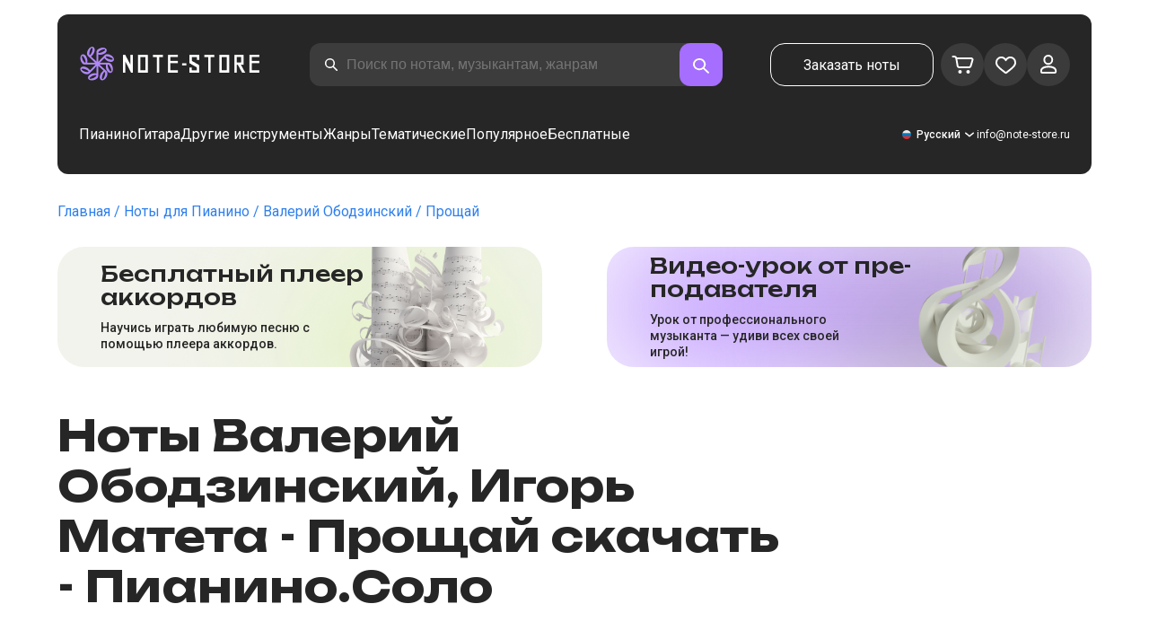

--- FILE ---
content_type: text/x-component
request_url: https://note-store.ru/notes/valeriy-obodzinskiy/proshchay-7/piano-solo/
body_size: 45905
content:
5:I[39275,[],""]
6:I[61343,[],""]
0:["$@1",["Xa_IDwlr0XlxMhLqGDlcz",[[["",{"children":["(site)",{"children":["notes",{"children":[["params","valeriy-obodzinskiy/proshchay-7/piano-solo","c"],{"children":["__PAGE__",{}]}]}]}]},"$undefined","$undefined",true],["",{"children":["(site)",{"children":["notes",{"children":[["params","valeriy-obodzinskiy/proshchay-7/piano-solo","c"],{"children":["__PAGE__",{},[["$L2","$L3"],null],null]},["$L4",null],null]},["$","$L5",null,{"parallelRouterKey":"children","segmentPath":["children","(site)","children","notes","children"],"error":"$undefined","errorStyles":"$undefined","errorScripts":"$undefined","template":["$","$L6",null,{}],"templateStyles":"$undefined","templateScripts":"$undefined","notFound":"$undefined","notFoundStyles":"$undefined","styles":[["$","link","0",{"rel":"stylesheet","href":"/_next/static/css/0e077d84c283da68.css","precedence":"next","crossOrigin":"$undefined"}],["$","link","1",{"rel":"stylesheet","href":"/_next/static/css/2293e73dc04b184f.css","precedence":"next","crossOrigin":"$undefined"}],["$","link","2",{"rel":"stylesheet","href":"/_next/static/css/5afe35dd353c8357.css","precedence":"next","crossOrigin":"$undefined"}]]}],null]},["$","$L5",null,{"parallelRouterKey":"children","segmentPath":["children","(site)","children"],"error":"$undefined","errorStyles":"$undefined","errorScripts":"$undefined","template":["$","$L6",null,{}],"templateStyles":"$undefined","templateScripts":"$undefined","notFound":"$undefined","notFoundStyles":"$undefined","styles":null}],null]},["$L7",null],null],[[["$","link","0",{"rel":"stylesheet","href":"/_next/static/css/087f83ec98ebf895.css","precedence":"next","crossOrigin":"$undefined"}],["$","link","1",{"rel":"stylesheet","href":"/_next/static/css/c154efa23b2cf12f.css","precedence":"next","crossOrigin":"$undefined"}],["$","link","2",{"rel":"stylesheet","href":"/_next/static/css/0b5fd78d9f433e7f.css","precedence":"next","crossOrigin":"$undefined"}],["$","link","3",{"rel":"stylesheet","href":"/_next/static/css/64eb758c0c4bc0e6.css","precedence":"next","crossOrigin":"$undefined"}],["$","link","4",{"rel":"stylesheet","href":"/_next/static/css/7b5315657e6449f2.css","precedence":"next","crossOrigin":"$undefined"}],["$","link","5",{"rel":"stylesheet","href":"/_next/static/css/4eda288013bfb479.css","precedence":"next","crossOrigin":"$undefined"}],["$","link","6",{"rel":"stylesheet","href":"/_next/static/css/c09fa14b1e3617b5.css","precedence":"next","crossOrigin":"$undefined"}]],[null,"$L8"]]]]]]
9:I[38173,["3553","static/chunks/3553-c21275d24910e8a0.js","7492","static/chunks/7492-14ce0c2587339db5.js","9343","static/chunks/9343-1aaf1b933d593fc0.js","2286","static/chunks/2286-5d5c626269d95ef4.js","3153","static/chunks/3153-e43a8004825745a4.js","4071","static/chunks/4071-4f93b7f44251ec0d.js","4584","static/chunks/4584-8e3ac8e2692e0cf6.js","1221","static/chunks/1221-216a01ddebf947d5.js","2189","static/chunks/2189-d3bb4646d13b7e93.js","3293","static/chunks/3293-994257ca6a29a576.js","2102","static/chunks/2102-2a9dc99926fb76bf.js","2417","static/chunks/2417-dba6c43147b499a5.js","1088","static/chunks/1088-83076515fbefd431.js","3335","static/chunks/app/(site)/notes/%5B...params%5D/page-649d0d2d2ac72c2b.js"],"Image"]
a:I[84080,["3553","static/chunks/3553-c21275d24910e8a0.js","7492","static/chunks/7492-14ce0c2587339db5.js","5223","static/chunks/5223-f2b1186a44902908.js","1259","static/chunks/1259-5efd85cffc08a80e.js","1221","static/chunks/1221-216a01ddebf947d5.js","2189","static/chunks/2189-d3bb4646d13b7e93.js","3185","static/chunks/app/layout-6b191aadca551295.js"],""]
b:I[75959,["3553","static/chunks/3553-c21275d24910e8a0.js","7492","static/chunks/7492-14ce0c2587339db5.js","5223","static/chunks/5223-f2b1186a44902908.js","1259","static/chunks/1259-5efd85cffc08a80e.js","1221","static/chunks/1221-216a01ddebf947d5.js","2189","static/chunks/2189-d3bb4646d13b7e93.js","3185","static/chunks/app/layout-6b191aadca551295.js"],"ReactQueryProvider"]
c:I[59907,["3553","static/chunks/3553-c21275d24910e8a0.js","7492","static/chunks/7492-14ce0c2587339db5.js","5223","static/chunks/5223-f2b1186a44902908.js","1259","static/chunks/1259-5efd85cffc08a80e.js","1221","static/chunks/1221-216a01ddebf947d5.js","2189","static/chunks/2189-d3bb4646d13b7e93.js","3185","static/chunks/app/layout-6b191aadca551295.js"],"AuthProvider"]
d:I[41269,["3553","static/chunks/3553-c21275d24910e8a0.js","7492","static/chunks/7492-14ce0c2587339db5.js","5223","static/chunks/5223-f2b1186a44902908.js","1259","static/chunks/1259-5efd85cffc08a80e.js","1221","static/chunks/1221-216a01ddebf947d5.js","2189","static/chunks/2189-d3bb4646d13b7e93.js","3185","static/chunks/app/layout-6b191aadca551295.js"],"ModalProvider"]
e:I[61867,["3553","static/chunks/3553-c21275d24910e8a0.js","7492","static/chunks/7492-14ce0c2587339db5.js","5223","static/chunks/5223-f2b1186a44902908.js","1259","static/chunks/1259-5efd85cffc08a80e.js","1221","static/chunks/1221-216a01ddebf947d5.js","2189","static/chunks/2189-d3bb4646d13b7e93.js","3185","static/chunks/app/layout-6b191aadca551295.js"],"CurrencyProvider"]
f:I[26917,["3553","static/chunks/3553-c21275d24910e8a0.js","7492","static/chunks/7492-14ce0c2587339db5.js","5223","static/chunks/5223-f2b1186a44902908.js","1259","static/chunks/1259-5efd85cffc08a80e.js","1221","static/chunks/1221-216a01ddebf947d5.js","2189","static/chunks/2189-d3bb4646d13b7e93.js","3185","static/chunks/app/layout-6b191aadca551295.js"],"YandexMetrika"]
10:I[34845,["3553","static/chunks/3553-c21275d24910e8a0.js","7492","static/chunks/7492-14ce0c2587339db5.js","1221","static/chunks/1221-216a01ddebf947d5.js","2189","static/chunks/2189-d3bb4646d13b7e93.js","7601","static/chunks/app/error-9326077793dce37d.js"],"default"]
12:I[7487,["3553","static/chunks/3553-c21275d24910e8a0.js","7492","static/chunks/7492-14ce0c2587339db5.js","9343","static/chunks/9343-1aaf1b933d593fc0.js","2286","static/chunks/2286-5d5c626269d95ef4.js","1221","static/chunks/1221-216a01ddebf947d5.js","2189","static/chunks/2189-d3bb4646d13b7e93.js","3293","static/chunks/3293-994257ca6a29a576.js","2102","static/chunks/2102-2a9dc99926fb76bf.js","6537","static/chunks/6537-d3e0aa6e0077dd47.js","7034","static/chunks/app/(site)/notes/%5B...params%5D/layout-fc098415bc2d3d12.js"],"Header"]
14:I[71608,["3553","static/chunks/3553-c21275d24910e8a0.js","7492","static/chunks/7492-14ce0c2587339db5.js","9343","static/chunks/9343-1aaf1b933d593fc0.js","2286","static/chunks/2286-5d5c626269d95ef4.js","1221","static/chunks/1221-216a01ddebf947d5.js","2189","static/chunks/2189-d3bb4646d13b7e93.js","3293","static/chunks/3293-994257ca6a29a576.js","2102","static/chunks/2102-2a9dc99926fb76bf.js","6537","static/chunks/6537-d3e0aa6e0077dd47.js","7034","static/chunks/app/(site)/notes/%5B...params%5D/layout-fc098415bc2d3d12.js"],"Footer"]
15:I[26614,["3553","static/chunks/3553-c21275d24910e8a0.js","7492","static/chunks/7492-14ce0c2587339db5.js","9343","static/chunks/9343-1aaf1b933d593fc0.js","2286","static/chunks/2286-5d5c626269d95ef4.js","3153","static/chunks/3153-e43a8004825745a4.js","4071","static/chunks/4071-4f93b7f44251ec0d.js","4584","static/chunks/4584-8e3ac8e2692e0cf6.js","1221","static/chunks/1221-216a01ddebf947d5.js","2189","static/chunks/2189-d3bb4646d13b7e93.js","3293","static/chunks/3293-994257ca6a29a576.js","2102","static/chunks/2102-2a9dc99926fb76bf.js","2417","static/chunks/2417-dba6c43147b499a5.js","1088","static/chunks/1088-83076515fbefd431.js","3335","static/chunks/app/(site)/notes/%5B...params%5D/page-649d0d2d2ac72c2b.js"],"NotesCard"]
1:"$undefined"
7:["$","html",null,{"lang":"ru","prefix":"og: http://ogp.me/ns#","children":[["$","head",null,{"children":[["$","link",null,{"rel":"apple-touch-icon","sizes":"180x180","href":"/favicon/apple-touch-icon.png"}],["$","link",null,{"rel":"icon","type":"image/png","sizes":"32x32","href":"/favicon/favicon-32x32.png"}],["$","link",null,{"rel":"icon","type":"image/png","sizes":"16x16","href":"/favicon/favicon-16x16.png"}],["$","meta",null,{"name":"msapplication-TileColor","content":"#da532c"}],["$","meta",null,{"name":"theme-color","content":"#ffffff"}],["$","meta",null,{"name":"theme-color","content":"#ffffff"}],["$","meta",null,{"name":"google-site-verification","content":"gBMqq0PA9zbHYmulPIIqndI6dfjy48pSi47xQd5YrLk"}],["$","link",null,{"rel":"alternate","hrefLang":"en","href":"https://note-store.com/notes/valeriy-obodzinskiy/proshchay-7/piano-solo/"}],["$","link",null,{"rel":"alternate","hrefLang":"ru","href":"https://note-store.ru/notes/valeriy-obodzinskiy/proshchay-7/piano-solo/"}],["$","link",null,{"rel":"alternate","hrefLang":"es","href":"https://note-store.es/notes/valeriy-obodzinskiy/proshchay-7/piano-solo/"}],["$","link",null,{"rel":"alternate","hrefLang":"de","href":"https://note-store.de/notes/valeriy-obodzinskiy/proshchay-7/piano-solo/"}],["$","link",null,{"rel":"alternate","hrefLang":"x-default","href":"https://note-store.com/notes/valeriy-obodzinskiy/proshchay-7/piano-solo/"}],["$","meta",null,{"name":"yandex-verification","content":"c12e96a2075505d8"}],["$","script",null,{"dangerouslySetInnerHTML":{"__html":"\n                  (function(m,e,t,r,i,k,a){m[i]=m[i]||function(){(m[i].a=m[i].a||[]).push(arguments)};\n                  m[i].l=1*new Date();\n                  for (var j = 0; j < document.scripts.length; j++) {if (document.scripts[j].src === r) { return; }}\n                  k=e.createElement(t),a=e.getElementsByTagName(t)[0],k.async=1,k.src=r,a.parentNode.insertBefore(k,a)})\n                  (window, document, \"script\", \"https://mc.yandex.ru/metrika/tag.js\", \"ym\");\n\n                  ym(Number(48954443), \"init\", {\n                        clickmap:true,\n                        trackLinks:true,\n                        accurateTrackBounce:true,\n                        webvisor:true,\n                        trackHash:true,\n                        ecommerce:\"dataLayer\"\n                  });\n        "}}],["$","script",null,{"children":"window.dataLayer = window.dataLayer || [];"}],["$","noscript",null,{"children":["$","div",null,{"children":["$","$L9",null,{"src":"https://mc.yandex.ru/watch/48954443","style":{"position":"absolute","left":"-9999px"},"alt":"","width":1,"height":1,"priority":false}]}]}],["$","$La",null,{"id":"google-tag","strategy":"afterInteractive","children":"\n             (function(w,d,s,l,i){w[l]=w[l]||[];w[l].push({'gtm.start':\n              new Date().getTime(),event:'gtm.js'});var f=d.getElementsByTagName(s)[0],\n              j=d.createElement(s),dl=l!='dataLayer'?'&l='+l:'';j.async=true;j.src=\n              'https://www.googletagmanager.com/gtm.js?id='+i+dl;f.parentNode.insertBefore(j,f);\n              })(window,document,'script','dataLayer','GTM-M7J8JPL');\n              "}]]}],["$","body",null,{"className":"__className_1d6dd8","children":[["$","$Lb",null,{"children":["$","$Lc",null,{"children":["$","$Ld",null,{"children":["$","$Le",null,{"children":[["$","$Lf",null,{}],["$","$L5",null,{"parallelRouterKey":"children","segmentPath":["children"],"error":"$10","errorStyles":[],"errorScripts":[],"template":["$","$L6",null,{}],"templateStyles":"$undefined","templateScripts":"$undefined","notFound":"$L11","notFoundStyles":[],"styles":null}]]}]}]}]}],["$","script",null,{"type":"application/ld+json","dangerouslySetInnerHTML":{"__html":"{\"@context\":\"http://schema.org\",\"@type\":\"WebSite\",\"name\":\"ÐÐ¾Ñ‚Ñ‹ Ð´Ð»Ñ Ñ„Ð¾Ñ€Ñ‚ÐµÐ¿Ð¸Ð°Ð½Ð¾ Ð² Ñ„Ð¾Ñ€Ð¼Ð°Ñ‚Ð°Ñ… pdf, midi\",\"alternateName\":\"NoteStore\",\"url\":\"https://note-store.ru\",\"potentialAction\":{\"@type\":\"SearchAction\",\"target\":\"https://note-store.ru/search/?q={q}\",\"query-input\":\"name=q\"}}"}}],["$","script",null,{"type":"application/ld+json","dangerouslySetInnerHTML":{"__html":"{\"@context\":\"http://schema.org\",\"@type\":\"Organization\",\"name\":\"NoteStore\",\"alternateName\":\"NoteStore\",\"description\":\"ÐÐ°Ñˆ ÑÐ°Ð¹Ñ‚ Ð¿Ñ€ÐµÐ´Ð½Ð°Ð·Ð½Ð°Ñ‡ÐµÐ½ Ð´Ð»Ñ Ð¼ÑƒÐ·Ñ‹ÐºÐ°Ð½Ñ‚Ð¾Ð². Ð—Ð´ÐµÑÑŒ Ð²Ñ‹ Ð¼Ð¾Ð¶ÐµÑ‚Ðµ Ð½Ð°Ð¹Ñ‚Ð¸ Ð¸ ÑÐºÐ°Ñ‡Ð°Ñ‚ÑŒ Ð½Ð¾Ñ‚Ñ‹ Ð´Ð»Ñ Ð¿Ð¸Ð°Ð½Ð¸Ð½Ð¾, ÐºÐ°Ðº Ð´Ð»Ñ Ð¾Ñ‚Ð´ÐµÐ»ÑŒÐ½Ñ‹Ñ… ÐºÐ¾Ð¼Ð¿Ð¾Ð·Ð¸Ñ†Ð¸Ð¹ Ñ‚Ð°Ðº Ð¸ Ð³Ð¾Ñ‚Ð¾Ð²Ñ‹Ðµ ÑÐ±Ð¾Ñ€Ð½Ð¸ÐºÐ¸! Ð‘Ð¾Ð»ÑŒÑˆÐ¸Ð½ÑÑ‚Ð²Ð¾ Ð°Ñ€Ð°Ð½Ð¶Ð¸Ñ€Ð¾Ð²Ð¾Ðº Ñ€Ð°Ð·Ð¼ÐµÑ‰Ð°ÑŽÑ‚ÑÑ ÑÐ¾ ÑÐ»Ð¾Ð²Ð°Ð¼Ð¸ Ð¸ Ð¾Ð±ÑƒÑ‡Ð°ÑŽÑ‰Ð¸Ð¼ Ð²Ð¸Ð´ÐµÐ¾. Ð—Ð°Ñ…Ð¾Ð´Ð¸Ñ‚Ðµ Ð¸ Ð¸Ñ‰Ð¸Ñ‚Ðµ Ð»ÑŽÐ±Ð¸Ð¼Ñ‹Ðµ Ð¿ÐµÑÐ½Ð¸!\",\"url\":\"https://note-store.ru\",\"email\":\"info@note-store.ru\",\"logo\":\"https://note-store.ru/_next/static/media/logo.c4b24e36.png\",\"sameAs\":[\"https://vk.com/noty_dlya_fortepiano\",\"https://www.facebook.com/notestorecom/\",\"https://ru.pinterest.com/notestorecom/\"],\"address\":{\"@type\":\"PostalAddress\",\"addressCountry\":\"ru\",\"streetAddress\":\"Ð’Ð¾Ð»Ð¾ÐºÐ¾Ð»Ð°Ð¼ÑÐºÐ¾Ðµ Ñˆ, Ð´Ð¾Ð¼ â„– 1, ÑÑ‚Ñ€Ð¾ÐµÐ½Ð¸Ðµ 1, ÑÑ‚Ð°Ð¶ 5, Ð¿Ð¾Ð¼ÐµÑ‰ÐµÐ½Ð¸Ðµ VI, ÐºÐ¾Ð¼Ð½Ð°Ñ‚Ð° 31, Ð¾Ñ„Ð¸Ñ 3Ð\",\"postalCode\":\"125080\",\"addressLocality\":\"ÐœÐ¾ÑÐºÐ²Ð°\"},\"telephone\":\"+79257976080\"}"}}]]}]]}]
13:["params","valeriy-obodzinskiy/proshchay-7/piano-solo","c"]
4:["$","div",null,{"className":"layout_page__ArCl3","children":[["$","$L12",null,{"bgColor":"white","data":[{"id":1,"level":1,"title":"ÐŸÐ¸Ð°Ð½Ð¸Ð½Ð¾","url":"/category/instruments-is-piano/apply/","text":"Ð˜Ð³Ñ€Ð°Ð¹Ñ‚Ðµ Ð½Ð° Ð¿Ð¸Ð°Ð½Ð¸Ð½Ð¾ Ð½Ð¾Ñ‚Ñ‹ Ð»ÑŽÐ±Ð¸Ð¼Ñ‹Ñ… Ð¿Ñ€Ð¾Ð¸Ð·Ð²ÐµÐ´ÐµÐ½Ð¸Ð¹, ÐºÐ¾Ñ‚Ð¾Ñ€Ñ‹Ðµ ÑÐ¾Ð·Ð´Ð°Ð»Ð¸ Ð´Ð»Ñ Ð²Ð°Ñ Ð¿Ñ€Ð¾Ñ„ÐµÑÑÐ¸Ð¾Ð½Ð°Ð»ÑŒÐ½Ñ‹Ðµ Ð¼ÑƒÐ·Ñ‹ÐºÐ°Ð½Ñ‚Ñ‹. Ð£ Ð½Ð°Ñ Ð²Ñ‹ Ð¼Ð¾Ð¶ÐµÑ‚Ðµ ÐºÑƒÐ¿Ð¸Ñ‚ÑŒ Ð¸ ÑÐºÐ°Ñ‡Ð°Ñ‚ÑŒ Ð½Ð¾Ñ‚Ñ‹ Ð´Ð»Ñ Ð½Ð°Ñ‡Ð¸Ð½Ð°ÑŽÑ‰Ð¸Ñ… Ð¸ Ð¾Ð¿Ñ‹Ñ‚Ð½Ñ‹Ñ… Ð¿Ð¸Ð°Ð½Ð¸ÑÑ‚Ð¾Ð². Ð’ ÐºÐ¾Ð¼Ð¿Ð»ÐµÐºÑ‚ ÑÐºÐ°Ñ‡Ð¸Ð²Ð°Ð½Ð¸Ñ Ð²Ñ…Ð¾Ð´Ð¸Ñ‚ PDF Ñ„Ð°Ð¹Ð», Ñ Ð¿Ð¾Ð¼Ð¾Ñ‰ÑŒÑŽ Ð½ÐµÐ³Ð¾ Ð²Ñ‹ Ð¼Ð¾Ð¶ÐµÑ‚Ðµ Ñ€Ð°ÑÐ¿ÐµÑ‡Ð°Ñ‚Ð°Ñ‚ÑŒ Ð½Ð¾Ñ‚Ñ‹ Ð´Ð»Ñ Ñ„Ð¾Ñ€Ñ‚ÐµÐ¿Ð¸Ð°Ð½Ð¾ Ð¸ Ð¸Ð³Ñ€Ð°Ñ‚ÑŒ Ñ‚Ð°Ð¼, Ð³Ð´Ðµ Ð²Ð°Ð¼ ÑƒÐ´Ð¾Ð±Ð½Ð¾. Ð’ Ð½Ð°ÑˆÐµÐ¼ ÐºÐ°Ñ‚Ð°Ð»Ð¾Ð³Ðµ Ð½Ð¾Ñ‚ ÐµÑÑ‚ÑŒ Ð½Ð¾Ñ‚Ñ‹ Ð§Ð°Ð¹ÐºÐ¾Ð²ÑÐºÐ¾Ð³Ð¾, Ð‘Ð°Ñ…Ð°, Ð‘ÐµÑ‚Ñ…Ð¾Ð²ÐµÐ½Ð°, Ð¨Ð¾Ð¿ÐµÐ½Ð°, ÐšÐ¾Ñ€Ð¾Ð»Ñ Ð¸ Ð¨ÑƒÑ‚Ð°, The Beatles, Linkin Park, ÑÐ¾Ð½Ð°Ñ‚Ñ‹, Ð¼Ð°Ñ€ÑˆÐ¸, Ð²Ð°Ð»ÑŒÑÑ‹, ÑÐ¾Ð²Ñ€ÐµÐ¼ÐµÐ½Ð½Ð°Ñ Ð¼ÑƒÐ·Ñ‹ÐºÐ°, Ð¸Ð· ÑÐµÑ€Ð¸Ð°Ð»Ð¾Ð² Ð¸ Ñ„Ð¸Ð»ÑŒÐ¼Ð¾Ð². ÐŸÑ€Ð¸Ð¾Ð±Ñ€ÐµÑ‚Ð°Ð¹Ñ‚Ðµ Ð¸ Ð¸Ð³Ñ€Ð°Ð¹Ñ‚Ðµ Ð½Ð° Ñ„Ð¾Ñ€Ñ‚ÐµÐ¿Ð¸Ð°Ð½Ð¾ Ð²Ð¼ÐµÑÑ‚Ðµ Ñ Ð¿Ð¾Ñ€Ñ‚Ð°Ð»Ð¾Ð¼ Note-store!","img":"/upload/iblock/b34/z4e4v5v4tlabnsj609ap6vqodko1qmp3/piano_1.jpg","is_parent":true,"children":[{"id":2,"level":2,"title":"Ð›ÐµÐ³ÐºÐ¸Ðµ Ð½Ð¾Ñ‚Ñ‹ Ð´Ð»Ñ Ð¿Ð¸Ð°Ð½Ð¸Ð½Ð¾","url":"/category/arrangement-is-piano-easy/instruments-is-piano/apply/","text":"Ð›ÐµÐ³ÐºÐ¸Ðµ Ð½Ð¾Ñ‚Ñ‹ Ð´Ð»Ñ Ñ„Ð¾Ñ€Ñ‚ÐµÐ¿Ð¸Ð°Ð½Ð¾ â€“ ÑÐ°Ð¼Ñ‹Ð¹ ÑƒÐ´Ð¾Ð±Ð½Ñ‹Ð¹ Ð²Ð°Ñ€Ð¸Ð°Ð½Ñ‚ Ð½Ð¾Ñ‚Ð½Ð¾Ð¹ Ð³Ñ€Ð°Ð¼Ð¾Ñ‚Ñ‹ Ð´Ð»Ñ Ð¿Ð¸Ð°Ð½Ð¸ÑÑ‚Ð¾Ð², Ð½Ð°Ñ‡Ð¸Ð½Ð°ÑŽÑ‰Ð¸Ñ… Ð¾ÑÐ²Ð°Ð¸Ð²Ð°Ñ‚ÑŒ ÑÑ‚Ð¾Ñ‚ Ð¼ÑƒÐ·Ñ‹ÐºÐ°Ð»ÑŒÐ½Ñ‹Ð¹ Ð¸Ð½ÑÑ‚Ñ€ÑƒÐ¼ÐµÐ½Ñ‚. Ð‘Ð»Ð°Ð³Ð¾Ð´Ð°Ñ€Ñ ÑƒÐ¿Ñ€Ð¾Ñ‰ÐµÐ½Ð½Ð¾Ð¹ ÑÑ‚Ñ€ÑƒÐºÑ‚ÑƒÑ€Ðµ Ð½Ð¾Ñ‚Ð½Ð¾Ð³Ð¾ ÑÑ‚Ð°Ð½Ð°, Ð² ÐºÐ¾Ñ‚Ð¾Ñ€Ð¾Ð¹ Ð½Ðµ ÑÐ¾Ð´ÐµÑ€Ð¶Ð¸Ñ‚ÑÑ Ð¼Ð½Ð¾Ð³Ð¾ Ð·Ð½Ð°ÐºÐ¾Ð² Ð°Ð»ÑŒÑ‚ÐµÑ€Ð°Ñ†Ð¸Ð¸, Ð¾Ð±ÑƒÑ‡Ð°Ñ‚ÑŒÑÑ Ð¸Ð³Ñ€Ðµ Ð¼Ð¾Ð³ÑƒÑ‚ Ð»ÑŽÐ´Ð¸ ÑÐ°Ð¼Ð¾Ð³Ð¾ Ñ€Ð°Ð·Ð½Ð¾Ð³Ð¾ Ð²Ð¾Ð·Ñ€Ð°ÑÑ‚Ð°, Ð² Ñ‚Ð¾Ð¼ Ñ‡Ð¸ÑÐ»Ðµ Ð´Ð¾ÑˆÐºÐ¾Ð»ÑŒÐ½Ð¸ÐºÐ¸ Ð¸ ÑƒÑ‡ÐµÐ½Ð¸ÐºÐ¸ Ð¼Ð»Ð°Ð´ÑˆÐ¸Ñ… ÐºÐ»Ð°ÑÑÐ¾Ð².\n\nÐ›ÐµÐ³ÐºÐ¸Ðµ Ð½Ð¾Ñ‚Ñ‹, Ñ€Ð°Ð·Ð¼ÐµÑ‰ÐµÐ½Ð½Ñ‹Ðµ Ð½Ð° Ð½Ð°ÑˆÐµÐ¼ ÑÐ°Ð¹Ñ‚Ðµ, ÑÐ¾ÑÑ‚Ð°Ð²Ð»ÐµÐ½Ñ‹ Ð¿Ñ€Ð¾Ñ„ÐµÑÑÐ¸Ð¾Ð½Ð°Ð»ÑŒÐ½Ñ‹Ð¼Ð¸ Ð¼ÑƒÐ·Ñ‹ÐºÐ°Ð½Ñ‚Ð°Ð¼Ð¸, Ñ‚Ð°ÐºÐ¶Ðµ Ð¼Ñ‹ Ð¿Ñ€ÐµÐ´Ð¾ÑÑ‚Ð°Ð²Ð»ÑÐµÐ¼ Ð¾Ð±ÑƒÑ‡Ð°ÑŽÑ‰ÐµÐµ Ð²Ð¸Ð´ÐµÐ¾ Ð½Ð° Youtube ÐºÐ°Ð½Ð°Ð»Ðµ. Ð”Ð¾ÑÑ‚ÑƒÐ¿Ð½Ñ‹Ðµ Ð´Ð»Ñ ÑÐºÐ°Ñ‡Ð¸Ð²Ð°Ð½Ð¸Ñ Ñ„Ð¾Ñ€Ð¼Ð°Ñ‚Ñ‹ â€“ PDF, Ð¸ MIDI, Ð° ÐµÑÐ»Ð¸ Ð½Ð° Ð½Ð°ÑˆÐµÐ¼ Ñ€ÐµÑÑƒÑ€ÑÐµ Ð½ÐµÑ‚ Ð³Ð¾Ñ‚Ð¾Ð²Ñ‹Ñ… Ð½Ð¾Ñ‚, Ñ‡ÐµÑ€ÐµÐ· ÐºÐ¾Ñ€Ð·Ð¸Ð½Ñƒ Ð¼Ð¾Ð¶Ð½Ð¾ Ð¾ÑÑ‚Ð°Ð²Ð¸Ñ‚ÑŒ Ð·Ð°ÑÐ²ÐºÑƒ, Ñ‡Ñ‚Ð¾Ð±Ñ‹ Ð¾Ñ„Ð¾Ñ€Ð¼Ð¸Ñ‚ÑŒ Ð·Ð°ÐºÐ°Ð·.","img":null},{"id":3,"level":2,"title":"ÐŸÐ¸Ð°Ð½Ð¸Ð½Ð¾ Ð¸ Ð²Ð¾ÐºÐ°Ð»ÑŒÐ½Ð°Ñ Ð¿Ð°Ñ€Ñ‚Ð¸Ñ","url":"/category/arrangement-is-piano-vocal/instruments-is-piano/apply/","text":"ÐÐ¾Ñ‚Ñ‹, ÑÐ¾Ð´ÐµÑ€Ð¶Ð°Ñ‰Ð¸Ðµ Ð¿Ð°Ñ€Ñ‚Ð¸Ñ‚ÑƒÑ€Ñ‹ Ð²Ð¾ÐºÐ°Ð»Ð° Ð¸ Ð¿Ð¸Ð°Ð½Ð¸Ð½Ð¾, Ð¸ÑÐ¿Ð¾Ð»ÑŒÐ·ÑƒÑŽÑ‚, Ñ€Ð°Ð·ÑƒÑ‡Ð¸Ð²Ð°Ñ Ð¿ÐµÑÐ½ÑŽ, Ð¿Ñ€Ð¾Ð¸Ð³Ñ€Ñ‹Ð²Ð°Ñ Ð¼ÐµÐ»Ð¾Ð´Ð¸ÑŽ Ð½Ð° Ð¼ÑƒÐ·Ñ‹ÐºÐ°Ð»ÑŒÐ½Ð¾Ð¼ Ð¸Ð½ÑÑ‚Ñ€ÑƒÐ¼ÐµÐ½Ñ‚Ðµ Ð¸ Ð¾Ð´Ð½Ð¾Ð²Ñ€ÐµÐ¼ÐµÐ½Ð½Ð¾ Ð½Ð°Ð¿ÐµÐ²Ð°Ñ ÑÐ»Ð¾Ð²Ð°. ÐœÑ‹ Ð¿Ñ€ÐµÐ´Ð»Ð°Ð³Ð°ÐµÐ¼ Ñ‚Ð°ÐºÐ¸Ðµ Ð½Ð¾Ñ‚Ñ‹, Ð½Ð°Ð¿Ð¸ÑÐ°Ð½Ð½Ñ‹Ðµ Ð½Ð°ÑˆÐ¸Ð¼Ð¸ Ð¿Ñ€Ð¾Ñ„ÐµÑÑÐ¸Ð¾Ð½Ð°Ð»ÑŒÐ½Ñ‹Ð¼Ð¸ Ð¼ÑƒÐ·Ñ‹ÐºÐ°Ð½Ñ‚Ð°Ð¼Ð¸, Ð¿Ñ€Ð¸Ñ‡ÐµÐ¼ Ð½Ðµ Ñ‚Ð¾Ð»ÑŒÐºÐ¾ Ð² Ð°Ñ€Ð°Ð½Ð¶Ð¸Ñ€Ð¾Ð²ÐºÐµ ÐŸÐ¸Ð°Ð½Ð¸Ð½&Ð’Ð¾ÐºÐ°Ð», Ð½Ð¾ Ð¸ ÐŸÐ¸Ð°Ð½Ð¸Ð½Ð¾&Ð’Ð¾ÐºÐ°Ð».Easy, ÐºÐ¾Ñ‚Ð¾Ñ€Ð°Ñ Ð±Ð¾Ð»ÐµÐµ Ð¿Ð¾Ð´Ñ…Ð¾Ð´Ð¸Ñ‚ Ð´Ð»Ñ Ñ€Ð°Ð·ÑƒÑ‡Ð¸Ð²Ð°Ð½Ð¸Ñ Ð¼ÑƒÐ·Ñ‹ÐºÐ°Ð»ÑŒÐ½Ð¾Ð³Ð¾ Ð¿Ñ€Ð¾Ð¸Ð·Ð²ÐµÐ´ÐµÐ½Ð¸Ñ Ð½Ð¾Ð²Ð¸Ñ‡ÐºÐ°Ð¼.\n\nÐ¦Ð¸Ñ„Ñ€Ð¾Ð²Ñ‹Ðµ Ñ„Ð¾Ñ€Ð¼Ð°Ñ‚Ñ‹, Ð´Ð¾ÑÑ‚ÑƒÐ¿Ð½Ñ‹Ðµ Ð´Ð»Ñ ÑÐºÐ°Ñ‡Ð¸Ð²Ð°Ð½Ð¸Ñ â€“ MIDI, PDF, Ñƒ Ð½Ð°Ñ Ð²Ñ‹ Ð½Ð°Ð¹Ð´ÐµÑ‚Ðµ Ð¼ÑƒÐ·Ñ‹ÐºÑƒ Ð² ÑÐ°Ð¼Ñ‹Ñ… Ñ€Ð°Ð·Ð½Ñ‹Ñ… Ð¶Ð°Ð½Ñ€Ð°Ñ… â€“ Ð¾Ñ‚ ÐºÐ»Ð°ÑÑÐ¸ÐºÐ¸ Ð¸ ÑÑÑ‚Ñ€Ð°Ð´Ñ‹ Ð¸ Ð´Ð¾ Ñ€Ð¾ÐºÐ° Ð¸ Ñ€ÑÐ¿Ð°/Ñ…Ð¸Ð¿-Ñ…Ð¾Ð¿Ð°. Ð•ÑÐ»Ð¸ Ð¼ÑƒÐ·Ñ‹ÐºÐ°Ð»ÑŒÐ½Ð¾Ð³Ð¾ Ð¿Ñ€Ð¾Ð¸Ð·Ð²ÐµÐ´ÐµÐ½Ð¸Ñ Ð½ÐµÑ‚ Ð½Ð° ÑÐ°Ð¹Ñ‚Ðµ, Ð¼Ð¾Ð¶Ð½Ð¾ Ð·Ð°ÐºÐ°Ð·Ð°Ñ‚ÑŒ Ð½Ð¾Ñ‚Ñ‹, Ð¿Ñ€Ð¸ÑÐ»Ð°Ð² ÑÐ¾Ð¾Ð±Ñ‰ÐµÐ½Ð¸Ðµ Ð½Ð° Ð½Ð°ÑˆÑƒ ÑÐ»ÐµÐºÑ‚Ñ€Ð¾Ð½Ð½ÑƒÑŽ Ð¿Ð¾Ñ‡Ñ‚Ñƒ.","img":null},{"id":4,"level":2,"title":"Ð”Ð»Ñ Ð½Ð°Ñ‡Ð¸Ð½Ð°ÑŽÑ‰Ð¸Ñ…","url":"/category/instruments-is-piano/complexity-is-beginner/apply/","text":"Ð¡Ñ‚Ð°Ñ‚ÑŒ Ð½Ð°Ñ‡Ð¸Ð½Ð°ÑŽÑ‰Ð¸Ð¼ Ð¿Ð¸Ð°Ð½Ð¸ÑÑ‚Ð¾Ð¼ Ð¸ Ð½Ð°ÑƒÑ‡Ð¸Ñ‚ÑŒÑÑ Ð¸Ð³Ñ€Ð°Ñ‚ÑŒ ÑÐ°Ð¼Ð¾ÑÑ‚Ð¾ÑÑ‚ÐµÐ»ÑŒÐ½Ð¾ ÑÐµÐ¹Ñ‡Ð°Ñ Ð½ÐµÑÐ»Ð¾Ð¶Ð½Ð¾, Ñ‚Ð°Ðº ÐºÐ°Ðº Ð² Ð¸Ð½Ñ‚ÐµÑ€Ð½ÐµÑ‚Ðµ Ð½Ð°Ð¹Ð´ÐµÑ‚ÑÑ Ð¼Ð½Ð¾Ð³Ð¾ Ð¾Ð±ÑƒÑ‡Ð°ÑŽÑ‰Ð¸Ñ… Ñ€Ð¾Ð»Ð¸ÐºÐ¾Ð², Ð½Ð¾Ñ‚ Ð¼ÑƒÐ·Ñ‹ÐºÐ°Ð»ÑŒÐ½Ñ‹Ñ… Ð¿Ñ€Ð¾Ð¸Ð·Ð²ÐµÐ´ÐµÐ½Ð¸Ð¹, Ð² Ñ‚Ð¾Ð¼ Ñ‡Ð¸ÑÐ»Ðµ Ð¸ Ð² Ð±ÐµÑÐ¿Ð»Ð°Ñ‚Ð½Ð¾Ð¼ Ð´Ð¾ÑÑ‚ÑƒÐ¿Ðµ. ÐÐ¾ Ð³Ð¾Ñ‚Ð¾Ð²Ñ‹Ðµ Ð¿Ð°Ñ€Ñ‚Ð¸Ñ‚ÑƒÑ€Ñ‹ ÐµÑÑ‚ÑŒ Ð´Ð°Ð»ÐµÐºÐ¾ Ð½Ðµ Ð´Ð»Ñ Ð²ÑÐµÑ… Ð¿ÐµÑÐµÐ½, Ð¾ÑÐ¾Ð±ÐµÐ½Ð½Ð¾ Ð¼Ð°Ð»Ð¾ Ð¸Ñ… Ð´Ð»Ñ ÑÐ¾Ð²Ñ€ÐµÐ¼ÐµÐ½Ð½Ð¾Ð¹ Ð¼ÑƒÐ·Ñ‹ÐºÐ¸, Ñ‚Ð°ÐºÐ¾Ð¹ ÐºÐ°Ðº Ñ€ÑÐ¿, Ð´ÑÐ½Ñ, Ñ€Ð¾Ðº, ÑÐ»ÐµÐºÑ‚Ñ€Ð¾Ð½Ð¸ÐºÐ°.\n\nÐ¡Ð°Ð¹Ñ‚ Notestore Ð¿Ð¾Ð¼Ð¾Ð¶ÐµÑ‚ Ð²Ð°Ð¼ Ñ€ÐµÑˆÐ¸Ñ‚ÑŒ Ñ‚Ð°ÐºÑƒÑŽ Ð¿Ñ€Ð¾Ð±Ð»ÐµÐ¼Ñƒ, Ñƒ Ð½Ð°Ñ Ð²Ñ‹ Ð½Ð°Ð¹Ð´ÐµÑ‚Ðµ Ð½Ð¾Ñ‚Ñ‹ Ð´Ð»Ñ Ð½Ð°Ñ‡Ð¸Ð½Ð°ÑŽÑ‰Ð¸Ñ… Ð² Ð°Ñ€Ð°Ð½Ð¶Ð¸Ñ€Ð¾Ð²ÐºÐ°Ñ… ÐŸÐ¸Ð°Ð½Ð¸Ð½Ð¾.Easy, ÐŸÐ¸Ð°Ð½Ð¸Ð½Ð¾&Ð’Ð¾ÐºÐ°Ð».Easy. Ð•ÑÐ»Ð¸ Ð½ÑƒÐ¶Ð½Ð°Ñ Ð²Ð°Ð¼ Ð¼ÐµÐ»Ð¾Ð´Ð¸Ñ Ð¾Ñ‚ÑÑƒÑ‚ÑÑ‚Ð²ÑƒÐµÑ‚ Ð½Ð° ÑÐ°Ð¹Ñ‚Ðµ, Ð¼Ð¾Ð¶Ð½Ð¾ Ð¾Ñ„Ð¾Ñ€Ð¼Ð¸Ñ‚ÑŒ Ð¿Ñ€ÐµÐ´Ð²Ð°Ñ€Ð¸Ñ‚ÐµÐ»ÑŒÐ½Ñ‹Ð¹ Ð·Ð°ÐºÐ°Ð·, Ð² Ñ‚Ð¾Ð¼ Ñ‡Ð¸ÑÐ»Ðµ Ð¼Ñ‹ Ð¿Ñ€ÐµÐ´Ð»Ð°Ð³Ð°ÐµÐ¼ Ð½Ð¾Ñ‚Ñ‹ Ð´Ð»Ñ Ð¸Ð³Ñ€Ñ‹ Ð½Ð° Ñ„Ð¾Ñ€Ñ‚ÐµÐ¿Ð¸Ð°Ð½Ð¾ Ð² Ñ‡ÐµÑ‚Ñ‹Ñ€Ðµ Ñ€ÑƒÐºÐ¸.","img":null},{"id":5,"level":2,"title":"ÐšÐ»Ð°ÑÑÐ¸Ñ‡ÐµÑÐºÐ¸Ðµ Ð¿Ñ€Ð¾Ð¸Ð·Ð²ÐµÐ´ÐµÐ½Ð¸Ñ","url":"/category/genre-is-classic/instruments-is-piano/apply/","text":"ÐÐ¾Ñ‚Ñ‹ Ð¼Ð½Ð¾Ð³Ð¸Ñ… ÐºÐ»Ð°ÑÑÐ¸Ñ‡ÐµÑÐºÐ¸Ñ… Ð¿Ñ€Ð¾Ð¸Ð·Ð²ÐµÐ´ÐµÐ½Ð¸Ð¹ Ð´Ð»Ñ Ð¿Ð¸Ð°Ð½Ð¸Ð½Ð¾ Ð¼Ð¾Ð¶Ð½Ð¾ Ð½Ð°Ð¹Ñ‚Ð¸ Ð² ÑÐµÑ‚Ð¸, Ð½Ð¾ Ð½Ðµ Ð²ÑÐµÐ³Ð´Ð° Ð¿Ð°Ñ€Ñ‚Ð¸Ñ‚ÑƒÑ€Ñ‹ ÑÐ¾ÑÑ‚Ð°Ð²Ð»ÐµÐ½Ñ‹ ÐºÐ¾Ñ€Ñ€ÐµÐºÑ‚Ð½Ð¾, Ñ‡Ñ‚Ð¾Ð±Ñ‹ Ð¼Ð¾Ð¶Ð½Ð¾ Ð±Ñ‹Ð»Ð¾ Ð±ÐµÐ·Ð¾ÑˆÐ¸Ð±Ð¾Ñ‡Ð½Ð¾ ÑÑ‹Ð³Ñ€Ð°Ñ‚ÑŒ Ð¼ÐµÐ»Ð¾Ð´Ð¸ÑŽ. ÐÐ° Ð½Ð°ÑˆÐµÐ¼ ÑÐ°Ð¹Ñ‚Ðµ Ð²Ñ‹ Ð½Ð°Ð¹Ð´ÐµÑ‚Ðµ Ð½Ð¾Ñ‚Ñ‹, Ð½Ð°Ð¿Ð¸ÑÐ°Ð½Ð½Ñ‹Ðµ Ð¼ÑƒÐ·Ñ‹ÐºÐ°Ð½Ñ‚Ð°Ð¼Ð¸ Ð¿Ñ€Ð¾Ñ„ÐµÑÑÐ¸Ð¾Ð½Ð°Ð»ÑŒÐ½Ð¾Ð³Ð¾ ÑƒÑ€Ð¾Ð²Ð½Ñ, Ð¿Ñ€ÐµÐºÑ€Ð°ÑÐ½Ð¾ Ñ€Ð°Ð·Ð±Ð¸Ñ€Ð°ÑŽÑ‰Ð¸Ð¼Ð¸ÑÑ Ð² Ð½Ð¾Ñ‚Ð½Ð¾Ð¹ Ð³Ñ€Ð°Ð¼Ð¾Ñ‚Ðµ.\n\nMIDI, PDF â€“ ÑÑ‚Ð¾ Ñ„Ð¾Ñ€Ð¼Ð°Ñ‚Ñ‹, ÐºÐ¾Ñ‚Ð¾Ñ€Ñ‹Ðµ Ð¼Ñ‹ Ð¿Ñ€ÐµÐ´Ð»Ð°Ð³Ð°ÐµÐ¼ Ð´Ð»Ñ ÑÐºÐ°Ñ‡Ð¸Ð²Ð°Ð½Ð¸Ñ, Ð´Ð»Ñ Ð¿Ð¾Ð»ÑƒÑ‡ÐµÐ½Ð¸Ñ Ð³Ð¾Ñ‚Ð¾Ð²Ñ‹Ñ… Ð½Ð¾Ñ‚ Ð¸Ð»Ð¸ Ð¿Ñ€ÐµÐ´Ð²Ð°Ñ€Ð¸Ñ‚ÐµÐ»ÑŒÐ½Ð¾Ð³Ð¾ Ð·Ð°ÐºÐ°Ð·Ð° Ð½Ð° ÑÑ‚Ñ€Ð°Ð½Ð¸Ñ†Ðµ Ñ Ð½ÑƒÐ¶Ð½Ð¾Ð¹ Ð²Ð°Ð¼ Ð°Ñ€Ð°Ð½Ð¶Ð¸Ñ€Ð¾Ð²ÐºÐ¾Ð¹ Ð½ÐµÐ¾Ð±Ñ…Ð¾Ð´Ð¸Ð¼Ð¾ Ð½Ð°Ð¶Ð°Ñ‚ÑŒ Ð½Ð° ÐºÐ½Ð¾Ð¿ÐºÑƒ Â«Ð¡ÐºÐ°Ñ‡Ð°Ñ‚ÑŒÂ» Ð¸ Ð¿ÐµÑ€ÐµÐ¹Ñ‚Ð¸ Ð² ÐºÐ¾Ñ€Ð·Ð¸Ð½Ñƒ. Ð’Ñ‹ Ð¼Ð¾Ð¶ÐµÑ‚Ðµ Ð¾ÑÑ‚Ð°Ð²Ð¸Ñ‚ÑŒ Ð·Ð°ÑÐ²ÐºÑƒ Ð´Ð°Ð¶Ðµ Ð´Ð»Ñ Ñ‚Ð°ÐºÐ¾Ð³Ð¾ Ð¿Ñ€Ð¾Ð¸Ð·Ð²ÐµÐ´ÐµÐ½Ð¸Ñ, ÐºÐ¾Ñ‚Ð¾Ñ€Ð¾Ð³Ð¾ Ð¿Ð¾ÐºÐ° Ð½ÐµÑ‚ Ð½Ð° Ð½Ð°ÑˆÐµÐ¼ Ñ€ÐµÑÑƒÑ€ÑÐµ, Ð´Ð»Ñ ÑÑ‚Ð¾Ð³Ð¾ Ð½ÑƒÐ¶Ð½Ð¾ Ð¾ÑÑ‚Ð°Ð²Ð¸Ñ‚ÑŒ ÑÐ¾Ð¾Ð±Ñ‰ÐµÐ½Ð¸Ðµ Ñ‡ÐµÑ€ÐµÐ· e-mail.","img":null,"is_parent":true,"children":[{"id":6,"level":3,"title":"Ð¡ÐµÑ€Ð³ÐµÐ¹ Ð Ð°Ñ…Ð¼Ð°Ð½Ð¸Ð½Ð¾Ð²","url":"/musicians/sergey-rakhmaninov/","text":"","img":null},{"id":7,"level":3,"title":"Ð›ÑŽÐ´Ð¾Ð²Ð¸Ðº Ð­Ð½Ð°ÑƒÐ´Ð¸","url":"/musicians/ludovico-einaudi/","text":"","img":null},{"id":8,"level":3,"title":"ÐŸÐµÑ‚Ñ€ Ð˜Ð»ÑŒÐ¸Ñ‡ Ð§Ð°Ð¹ÐºÐ¾Ð²ÑÐºÐ¸Ð¹","url":"/musicians/p-chaykovskiy/","text":"","img":null},{"id":9,"level":3,"title":"Ð›ÑŽÐ´Ð²Ð¸Ð³ Ð²Ð°Ð½ Ð‘ÐµÑ‚Ñ…Ð¾Ð²ÐµÐ½","url":"/musicians/lyudvig-van-betkhoven/","text":"","img":null},{"id":10,"level":3,"title":"Hans Zimmer","url":"/musicians/khans-tsimmer/","text":"","img":null},{"id":11,"level":3,"title":"Ð’Ð¾Ð»ÑŒÑ„Ð³Ð°Ð½Ð³ ÐÐ¼Ð°Ð´ÐµÐ¹ ÐœÐ¾Ñ†Ð°Ñ€Ñ‚","url":"/musicians/w-a-mozart/","text":"","img":null}]},{"id":12,"level":2,"title":"Ð”Ð¶Ð°Ð·","url":"/category/genre-is-jazz/instruments-is-piano/apply/","text":"ÐÐ° Ð¿Ð¸Ð°Ð½Ð¸Ð½Ð¾ Ð¼Ð¾Ð¶Ð½Ð¾ Ð¸Ð³Ñ€Ð°Ñ‚ÑŒ Ð¼ÑƒÐ·Ñ‹ÐºÑƒ Ð² ÑÐ°Ð¼Ñ‹Ñ… Ñ€Ð°Ð·Ð½Ñ‹Ñ… Ð¶Ð°Ð½Ñ€Ð°Ñ…, Ð² Ñ‚Ð¾Ð¼ Ñ‡Ð¸ÑÐ»Ðµ Ð¸ Ð´Ð¶Ð°Ð·, ÐºÐ¾Ñ‚Ð¾Ñ€Ñ‹Ð¹ Ð½Ð¸ÐºÐ¾Ð³Ð´Ð° Ð½Ðµ Ñ‚ÐµÑ€ÑÐµÑ‚ ÑÐ²Ð¾ÑŽ Ð°ÐºÑ‚ÑƒÐ°Ð»ÑŒÐ½Ð¾ÑÑ‚ÑŒ. ÐÐ° Ð½Ð°ÑˆÐµÐ¼ ÑÐ°Ð¹Ñ‚Ðµ Ð²Ñ‹ Ð½Ð°Ð¹Ð´ÐµÑ‚Ðµ Ð¿Ñ€Ð¾Ð¸Ð·Ð²ÐµÐ´ÐµÐ½Ð¸Ñ ÐºÐ»Ð°ÑÑÐ¸Ñ‡ÐµÑÐºÐ¸Ñ… Ð´Ð¶Ð°Ð·Ð¼ÐµÐ½Ð¾Ð², Ñ‚Ð°ÐºÐ¸Ñ… ÐºÐ°Ðº Ð¡ÐºÐ¾Ñ‚Ñ‚ Ð”Ð¶Ð¾Ð¿Ð»Ð¸Ð½, Ð ÑÐ¹ Ð§Ð°Ñ€Ð»ÑŒÐ·, Ð”Ð¶ÐµÐ»Ð»Ð¸ Ð Ð¾Ð»Ð» ÐœÐ¾Ñ€Ñ‚Ð¾Ð½, Ð¡Ð¸Ð´Ð½ÐµÐ¹ Ð‘Ð¸ÑˆÐµ Ð¸ Ð¼Ð½Ð¾Ð³Ð¸Ñ… Ð´Ñ€ÑƒÐ³Ð¸Ñ… Ð¸Ð·Ð²ÐµÑÑ‚Ð½ÐµÐ¹ÑˆÐ¸Ñ… Ð²Ð¾ Ð²ÑÐµÐ¼ Ð¼Ð¸Ñ€Ðµ Ð¼ÑƒÐ·Ñ‹ÐºÐ°Ð½Ñ‚Ð¾Ð².\n\nÐÐ° ÑÐ°Ð¹Ñ‚Ðµ Notestore Ð´Ð¶Ð°Ð·Ð¾Ð²Ñ‹Ðµ ÐºÐ¾Ð¼Ð¿Ð¾Ð·Ð¸Ñ†Ð¸Ð¸ Ð´Ð»Ñ Ð¿Ð¸Ð°Ð½Ð¸Ð½Ð¾ Ð¿Ñ€ÐµÐ´ÑÑ‚Ð°Ð²Ð»ÐµÐ½Ñ‹ Ð² Ñ€Ð°Ð·Ð»Ð¸Ñ‡Ð½Ñ‹Ñ… Ð°Ñ€Ð°Ð½Ð¶Ð¸Ñ€Ð¾Ð²ÐºÐ°Ñ…, Ð¾ÑÐ½Ð¾Ð²Ð½Ñ‹Ðµ Ð¸Ð· Ð½Ð¸Ñ… â€“ ÑÑ‚Ð¾ Ð¿Ð¸Ð°Ð½Ð¸Ð½Ð¾ ÐŸÐ¸Ð°Ð½Ð¸Ð½Ð¾.Easy, ÐŸÐ¸Ð°Ð½Ð¸Ð½Ð¾.Ð¡Ð¾Ð»Ð¾ Ð¸ ÐŸÐ¸Ð°Ð½Ð¸Ð½Ð¾&Ð’Ð¾ÐºÐ°Ð». Ð£ Ð½Ð°Ñ Ð²Ñ‹ Ð¼Ð¾Ð¶ÐµÑ‚Ðµ Ð½Ð°Ð¹Ñ‚Ð¸ ÐºÐ°Ðº Ð³Ð¾Ñ‚Ð¾Ð²Ñ‹Ðµ Ð½Ð¾Ñ‚Ñ‹, Ñ‚Ð°Ðº Ð¸ Ð¾Ñ„Ð¾Ñ€Ð¼Ð¸Ñ‚ÑŒ Ð¿Ñ€ÐµÐ´Ð²Ð°Ñ€Ð¸Ñ‚ÐµÐ»ÑŒÐ½Ñ‹Ð¹ Ð·Ð°ÐºÐ°Ð·, Ð¼Ñ‹ Ð¿Ñ€ÐµÐ´Ð»Ð°Ð³Ð°ÐµÐ¼ Ñ„Ð¾Ñ€Ð¼Ð°Ñ‚Ñ‹ Ð´Ð»Ñ ÑÐºÐ°Ñ‡Ð¸Ð²Ð°Ð½Ð¸Ñ PDF, MIDI.","img":null},{"id":13,"level":2,"title":"Ð Ð¾Ðº","url":"/category/genre-is-rock/instruments-is-piano/apply/","text":"Ðš Ð¼ÑƒÐ·Ñ‹ÐºÐµ Ð² ÑÑ‚Ð¸Ð»Ðµ Ñ€Ð¾Ðº Ñ‡Ð°Ñ‰Ðµ Ð²ÑÐµÐ³Ð¾ Ð¾Ð±Ñ€Ð°Ñ‰Ð°ÑŽÑ‚ÑÑ Ð³Ð¸Ñ‚Ð°Ñ€Ð¸ÑÑ‚Ñ‹, Ð½Ð¾ Ð½Ð¸ÐºÑ‚Ð¾ Ð½Ðµ Ð¼ÐµÑˆÐ°ÐµÑ‚ ÑÑ‹Ð³Ñ€Ð°Ñ‚ÑŒ rock-Ð¼ÐµÐ»Ð¾Ð´Ð¸ÑŽ Ð¸ Ð½Ð° Ñ„Ð¾Ñ€Ñ‚ÐµÐ¿Ð¸Ð°Ð½Ð¾. ÐŸÑ€Ð¸Ñ‡ÐµÐ¼ Ñ€Ð¾ÐºÐ¾Ð²Ð°Ñ Ð¼ÑƒÐ·Ñ‹ÐºÐ° Ð½Ð° Ð¿Ð¸Ð°Ð½Ð¸Ð½Ð¾ Ð·Ð²ÑƒÑ‡Ð¸Ñ‚ Ð²ÐµÑÑŒÐ¼Ð° Ð¾Ñ€Ð¸Ð³Ð¸Ð½Ð°Ð»ÑŒÐ½Ð¾ Ð¸ ÑÐ²ÐµÐ¶Ð¾, Ñ‡Ñ‚Ð¾ Ð¼Ð¾Ð¶ÐµÑ‚ Ð¿Ð¾Ð½Ñ€Ð°Ð²Ð¸Ñ‚ÑŒÑÑ Ð¼Ð½Ð¾Ð³Ð¸Ð¼ ÑÐ»ÑƒÑˆÐ°Ñ‚ÐµÐ»ÑÐ¼.\n\nÐÐ° ÑÑ‚Ñ€Ð°Ð½Ð¸Ñ†Ð°Ñ… Ñ€ÐµÑÑƒÑ€ÑÐ° Notestore Ð²Ñ‹ Ð½Ð°Ð¹Ð´ÐµÑ‚Ðµ ÑÐ°Ð¼Ñ‹Ðµ Ñ€Ð°Ð·Ð½Ñ‹Ðµ Ð¿Ñ€Ð¾Ð¸Ð·Ð²ÐµÐ´ÐµÐ½Ð¸Ñ Ð² Ð¶Ð°Ð½Ñ€Ðµ Ñ€Ð¾Ðº Ð¾Ñ‚ Ð¿Ð¾Ð¿ÑƒÐ»ÑÑ€Ð½Ñ‹Ñ… Ñ€Ð¾ÑÑÐ¸Ð¹ÑÐºÐ¸Ñ… Ð¸ Ð·Ð°Ñ€ÑƒÐ±ÐµÐ¶Ð½Ñ‹Ñ… Ð¸ÑÐ¿Ð¾Ð»Ð½Ð¸Ñ‚ÐµÐ»ÐµÐ¹, ÑÑ‚Ñ€Ð°Ð½Ð¸Ñ†Ñ‹ Ð°Ñ€Ð°Ð½Ð¶Ð¸Ñ€Ð¾Ð²Ð¾Ðº Ñ Ð³Ð¾Ñ‚Ð¾Ð²Ñ‹Ð¼Ð¸ Ð½Ð¾Ñ‚Ð°Ð¼Ð¸ Ð¾Ñ‚Ð»Ð¸Ñ‡Ð°ÑŽÑ‚ÑÑ Ð¾Ñ‚Ð¾Ð±Ñ€Ð°Ð¶ÐµÐ½Ð¸ÐµÐ¼ Ñ‚Ð¸Ñ‚ÑƒÐ»ÑŒÐ½Ð¾Ð³Ð¾ Ð»Ð¸ÑÑ‚Ð° Ñ Ð¿Ð°Ñ€Ñ‚Ð¸Ñ‚ÑƒÑ€Ð¾Ð¹. Ð•ÑÐ»Ð¸ Ð³Ð¾Ñ‚Ð¾Ð²Ñ‹Ñ… Ð½Ð¾Ñ‚ Ð½ÐµÑ‚ Ð½Ð° ÑÐ°Ð¹Ñ‚Ðµ, Ð¸Ñ… Ð²ÑÐµÐ³Ð´Ð° Ð¼Ð¾Ð¶Ð½Ð¾ Ð·Ð°ÐºÐ°Ð·Ð°Ñ‚ÑŒ Ð² Ñ„Ð¾Ñ€Ð¼Ð°Ñ‚Ð°Ñ… Ð´Ð»Ñ ÑÐºÐ°Ñ‡Ð¸Ð²Ð°Ð½Ð¸Ñ MIDI Ð¸ PDF, Ð¾Ñ„Ð¾Ñ€Ð¼Ð»ÐµÐ½Ð¸Ðµ Ð·Ð°ÐºÐ°Ð·Ð° Ð¾ÑÑƒÑ‰ÐµÑÑ‚Ð²Ð»ÑÐµÑ‚ÑÑ Ñ‡ÐµÑ€ÐµÐ· ÑÑÑ‹Ð»ÐºÑƒ Â«Ð¡ÐºÐ°Ñ‡Ð°Ñ‚ÑŒÂ».","img":null},{"id":14,"level":2,"title":"ÐŸÐ¾Ð¿","url":"/category/genre-is-pop/instruments-is-piano/apply/","text":"Ð–Ð°Ð½Ñ€ Â«Ð¿Ð¾Ð¿Â» (Ð°Ð½Ð³Ð». â€“ pop music) Ð½Ðµ Ð·Ñ€Ñ Ð¸Ð¼ÐµÐµÑ‚ Ñ‚Ð°ÐºÐ¾Ðµ Ð½Ð°Ð·Ð²Ð°Ð½Ð¸Ðµ Ð¸ ÑÐ°Ð¼Ð¾Ðµ ÑˆÐ¸Ñ€Ð¾ÐºÐ¾Ðµ Ñ€Ð°ÑÐ¿Ñ€Ð¾ÑÑ‚Ñ€Ð°Ð½ÐµÐ½Ð¸Ðµ, Ð¿Ð¾Ñ‚Ð¾Ð¼Ñƒ Ñ‡Ñ‚Ð¾ ÑÐ²Ð»ÑÐµÑ‚ÑÑ Ð½Ð°Ð¸Ð±Ð¾Ð»ÐµÐµ Ð¿Ð¾Ð¿ÑƒÐ»ÑÑ€Ð½Ñ‹Ð¼ ÑÑ€ÐµÐ´Ð¸ Ð´Ñ€ÑƒÐ³Ð¾Ð¹ Ð¼ÑƒÐ·Ñ‹ÐºÐ¸, Ð²ÐºÐ»ÑŽÑ‡Ð°ÐµÑ‚ Ð² ÑÐµÐ±Ñ ÑÐ°Ð¼Ñ‹Ðµ Ñ€Ð°Ð·Ð½Ñ‹Ðµ Ð¿Ð¾Ð´Ð¶Ð°Ð½Ñ€Ñ‹, Ð½ÐµÑ€ÐµÐ´ÐºÐ¾ ÑÐ¼ÐµÑˆÐ¸Ð²Ð°ÐµÑ‚ÑÑ Ñ Ð´Ð¸ÑÐºÐ¾, Ñ€Ð¾ÐºÐ¾Ð¼, Ð»Ð°Ñ‚Ð¸Ð½Ð¾, Ð´Ð°Ð¶Ðµ Ñ€ÑÐ¿Ð¾Ð¼ (Ñ…Ð¸Ð¿-Ñ…Ð¾Ð¿Ð¾Ð¼) Ð¸ Ð¿Ñ€Ð¾Ñ‡ÐµÐµ. Ð¡Ñ‹Ð³Ñ€Ð°Ñ‚ÑŒ Ð¿Ð¾Ð¿ÑÐ¾Ð²ÑƒÑŽ Ð¼ÐµÐ»Ð¾Ð´Ð¸ÑŽ Ð½Ð° Ð¿Ð¸Ð°Ð½Ð¸Ð½Ð¾ Ð½Ðµ Ð²ÑÐµÐ³Ð´Ð° ÑƒÐ´Ð°ÐµÑ‚ÑÑ Ð±ÐµÐ·Ð¾ÑˆÐ¸Ð±Ð¾Ñ‡Ð½Ð¾, Ð½Ð¾ Ð² ÑÑ‚Ð¾Ð¼ Ð²Ð°Ð¼ Ð¿Ð¾Ð¼Ð¾Ð¶ÐµÑ‚ ÐºÐ¾Ð¼Ð¿Ð°Ð½Ð¸Ñ Note-Store, Ð³Ð´Ðµ Ð½Ð°Ð´ Ð½Ð¾Ñ‚Ð°Ð¼Ð¸ Ñ€Ð°Ð±Ð¾Ñ‚Ð°ÑŽÑ‚ Ð¿Ñ€Ð¾Ñ„ÐµÑÑÐ¸Ð¾Ð½Ð°Ð»ÑŒÐ½Ñ‹Ðµ Ð¼ÑƒÐ·Ñ‹ÐºÐ°Ð½Ñ‚Ñ‹.\n\nÐ“Ð¾Ñ‚Ð¾Ð²Ñ‹Ðµ Ð½Ð¾Ñ‚Ñ‹ Ð¸ Ð¿Ð¾Ð´ Ð·Ð°ÐºÐ°Ð· Ð½Ð° Ð½Ð°ÑˆÐµÐ¼ ÑÐ°Ð¹Ñ‚Ðµ Ð¿Ñ€ÐµÐ´ÑÑ‚Ð°Ð²Ð»ÐµÐ½Ñ‹ Ð² Ñ†Ð¸Ñ„Ñ€Ð¾Ð²Ð¾Ð¼ Ð²Ð¸Ð´Ðµ, Ð´Ð¾ÑÑ‚ÑƒÐ¿Ð½Ñ‹Ðµ Ñ„Ð¾Ñ€Ð¼Ð°Ñ‚Ñ‹ â€“ PDF Ð¸ MIDI. Ð—Ð°ÐºÐ°Ð·Ð°Ñ‚ÑŒ Ð½Ð¾Ñ‚Ñ‹ Ð½ÑƒÐ¶Ð½Ð¾Ð¹ Ð²Ð°Ð¼ Ð¿ÐµÑÐ½Ð¸ Ð¸Ð»Ð¸ Ð¼ÐµÐ»Ð¾Ð´Ð¸Ð¸ Ð¼Ð¾Ð¶Ð½Ð¾ Ð½Ð° ÑÑ‚Ñ€Ð°Ð½Ð¸Ñ†Ðµ Ð°Ñ€Ð°Ð½Ð¶Ð¸Ñ€Ð¾Ð²ÐºÐ¸ Ñ‡ÐµÑ€ÐµÐ· ÑÑÑ‹Ð»ÐºÑƒ Â«Ð¡ÐºÐ°Ñ‡Ð°Ñ‚ÑŒÂ», Ð¿Ñ€Ð¸ ÑÑ‚Ð¾Ð¼ Ð½ÐµÐ¾Ð±Ñ…Ð¾Ð´Ð¸Ð¼Ð¾ Ñ‡ÐµÑ€ÐµÐ· ÑÐ»ÐµÐºÑ‚Ñ€Ð¾Ð½Ð½ÑƒÑŽ Ð¿Ð¾Ñ‡Ñ‚Ñƒ Ð¾ÑÑ‚Ð°Ð²Ð¸Ñ‚ÑŒ ÑÐ¾Ð¾Ð±Ñ‰ÐµÐ½Ð¸Ðµ.","img":null},{"id":15,"level":2,"title":"Ð¡Ð°ÑƒÐ½Ð´Ñ‚Ñ€ÐµÐºÐ¸","url":"/category/genre-is-soundtrack/instruments-is-piano/apply/","text":"Ð¡Ð°ÑƒÐ½Ð´Ñ‚Ñ€ÐµÐº â€“ Ð¾ÑÐ¾Ð±Ð¾Ðµ Ð½Ð°Ð¿Ñ€Ð°Ð²Ð»ÐµÐ½Ð¸Ðµ Ð² Ð¼ÑƒÐ·Ñ‹ÐºÐµ, ÐºÐ¾Ñ‚Ð¾Ñ€Ð¾Ðµ Ð¿Ð¾Ð»ÑŒÐ·ÑƒÐµÑ‚ÑÑ Ð±Ð¾Ð»ÑŒÑˆÐ¾Ð¹ Ð¿Ð¾Ð¿ÑƒÐ»ÑÑ€Ð½Ð¾ÑÑ‚ÑŒÑŽ, Ð¸ Ñƒ Ð¿ÐµÑÐµÐ½ (Ð¼ÐµÐ»Ð¾Ð´Ð¸Ð¹) Ð¸Ð· ÐºÐ¸Ð½Ð¾Ñ„Ð¸Ð»ÑŒÐ¼Ð¾Ð² Ð²ÑÐµÐ³Ð´Ð° ÐµÑÑ‚ÑŒ Ð¼Ð½Ð¾Ð¶ÐµÑÑ‚Ð²Ð¾ Ð¿Ð¾ÐºÐ»Ð¾Ð½Ð½Ð¸ÐºÐ¾Ð². Ð£ Ð¼Ð½Ð¾Ð³Ð¸Ñ… Ð»ÑŽÐ´ÐµÐ¹ Ñ Ð¼ÑƒÐ·Ñ‹ÐºÐ¾Ð¹ Ð¸Ð· Ñ„Ð¸Ð»ÑŒÐ¼Ð¾Ð² ÑÐ²ÑÐ·Ð°Ð½Ñ‹ ÐºÐ°ÐºÐ¸Ðµ-Ñ‚Ð¾ ÑÑ€ÐºÐ¸Ðµ Ð²Ð¾ÑÐ¿Ð¾Ð¼Ð¸Ð½Ð°Ð½Ð¸Ñ, Ð° Ð¸Ð½Ð¾Ð¹ Ñ€Ð°Ð· Ð·Ð°Ð¿Ð¾Ð¼Ð¸Ð½Ð°ÐµÑ‚ÑÑ Ð½Ðµ ÑÑ‚Ð¾Ð»ÑŒÐºÐ¾ ÑÐ°Ð¼Ð° ÐºÐ¸Ð½Ð¾Ð»ÐµÐ½Ñ‚Ð°, ÑÐºÐ¾Ð»ÑŒÐºÐ¾ Ð¼ÑƒÐ·Ñ‹ÐºÐ°Ð»ÑŒÐ½Ð¾Ðµ ÑÐ¾Ð¿Ñ€Ð¾Ð²Ð¾Ð¶Ð´ÐµÐ½Ð¸Ðµ Ðº Ð½ÐµÐ¹.\n\nÐÐ° Ð½Ð°ÑˆÐµÐ¼ ÑÐ°Ð¹Ñ‚Ðµ Ð²Ñ‹ Ð¼Ð¾Ð¶ÐµÑ‚Ðµ Ð½Ð°Ð¹Ñ‚Ð¸ Ð½Ð¾Ñ‚Ñ‹ Ð´Ð»Ñ Ð¿Ð¸Ð°Ð½Ð¸Ð½Ð¾ Ð´Ð»Ñ Ð²Ð°ÑˆÐ¸Ñ… Ð»ÑŽÐ±Ð¸Ð¼Ñ‹Ñ… ÑÐ°ÑƒÐ½Ð´Ñ‚Ñ€ÐµÐºÐ¾Ð², Ð¿Ñ€Ð¸Ñ‡ÐµÐ¼ Ð¸Ñ… ÐºÐ¾Ð»Ð»ÐµÐºÑ†Ð¸Ñ Ð¿Ð¾ÑÑ‚Ð¾ÑÐ½Ð½Ð¾ Ð¿Ð¾Ð¿Ð¾Ð»Ð½ÑÐµÑ‚ÑÑ. ÐœÑ‹ Ð¿Ñ€ÐµÐ´Ð»Ð°Ð³Ð°ÐµÐ¼ Ð´Ð»Ñ ÑÐºÐ°Ñ‡Ð¸Ð²Ð°Ð½Ð¸Ñ Ñ†Ð¸Ñ„Ñ€Ð¾Ð²Ñ‹Ðµ Ñ„Ð¾Ñ€Ð¼Ð°Ñ‚Ñ‹ PDF, MIDI, Ð½Ð¾Ñ‚Ñ‹ ÑÐ¾ÑÑ‚Ð°Ð²Ð»ÐµÐ½Ñ‹ Ð±ÐµÐ·Ð¾ÑˆÐ¸Ð±Ð¾Ñ‡Ð½Ð¾, Ñ‚Ð°Ðº ÐºÐ°Ðº Ð¿Ð¸ÑˆÑƒÑ‚ÑÑ Ð¿Ñ€Ð¾Ñ„ÐµÑÑÐ¸Ð¾Ð½Ð°Ð»ÑŒÐ½Ñ‹Ð¼Ð¸ Ð¼ÑƒÐ·Ñ‹ÐºÐ°Ð½Ñ‚Ð°Ð¼Ð¸.","img":null}]},{"id":16,"level":1,"title":"Ð“Ð¸Ñ‚Ð°Ñ€Ð°","url":"/category/instruments-is-guitar/apply/","text":"ÐÐ° Ð½Ð°ÑˆÐµÐ¼ Ð¿Ð¾Ñ€Ñ‚Ð°Ð»Ðµ Ð²Ñ‹ Ð¼Ð¾Ð¶ÐµÑ‚Ðµ ÑÐºÐ°Ñ‡Ð°Ñ‚ÑŒ Ð°ÐºÐºÐ¾Ñ€Ð´Ñ‹ Ð´Ð»Ñ Ð³Ð¸Ñ‚Ð°Ñ€Ñ‹. Ð£ Ð½Ð°Ñ Ð²Ñ‹ Ð¼Ð¾Ð¶ÐµÑ‚Ðµ Ð½Ð°Ð¹Ñ‚Ð¸ Ñ‚Ð°Ð±Ñ‹ Ð¸ Ð°ÐºÐºÐ¾Ñ€Ð´Ñ‹ Ð»ÑŽÐ±Ð¾Ð¹ ÑÐ»Ð¾Ð¶Ð½Ð¾ÑÑ‚Ð¸ â€“ Ð´Ð»Ñ Ð½Ð°Ñ‡Ð¸Ð½Ð°ÑŽÑ‰Ð¸Ñ… Ð³Ð¸Ñ‚Ð°Ñ€Ð¸ÑÑ‚Ð¾Ð² Ð¸ Ð¾Ð¿Ñ‹Ñ‚Ð½Ñ‹Ñ… Ð¼ÑƒÐ·Ñ‹ÐºÐ°Ð½Ñ‚Ð¾Ð². ÐœÑ‹ ÑÐ¾Ð·Ð´Ð°ÐµÐ¼ Ð°ÐºÐºÐ¾Ñ€Ð´Ñ‹ Ð½Ð° Ð¿ÐµÑÐ½Ð¸ Ð»ÑŽÐ±Ñ‹Ñ… Ð¶Ð°Ð½Ñ€Ð¾Ð² Ð¸ ÑÑ‚Ð¸Ð»ÐµÐ¹. ÐŸÑ€Ð¸ Ð¿Ð¾ÐºÑƒÐ¿ÐºÐµ Ð°ÐºÐºÐ¾Ñ€Ð´Ð¾Ð² Ð¸Ð»Ð¸ Ñ‚Ð°Ð±Ð¾Ð² Ð²Ñ‹ ÑÑ€Ð°Ð·Ñƒ Ð¿Ð¾Ð»ÑƒÑ‡Ð°ÐµÑ‚Ðµ PDF Ñ„Ð°Ð¹Ð», ÐºÐ¾Ñ‚Ð¾Ñ€Ñ‹Ð¹ Ð¼Ð¾Ð¶ÐµÑ‚Ðµ Ñ€Ð°ÑÐ¿ÐµÑ‡Ð°Ñ‚Ð°Ñ‚ÑŒ Ð¸ Ð¸ÑÐ¿Ð¾Ð»ÑŒÐ·Ð¾Ð²Ð°Ñ‚ÑŒ Ð² ÑƒÐ´Ð¾Ð±Ð½Ð¾Ð¼ Ð´Ð»Ñ Ð²Ð°Ñ Ñ„Ð¾Ñ€Ð¼Ð°Ñ‚Ðµ. Ð¡ Ð½Ð°Ð¼Ð¸ Ð²Ñ‹ ÑÐ¼Ð¾Ð¶ÐµÑ‚Ðµ ÑÑ‹Ð³Ñ€Ð°Ñ‚ÑŒ Ð²Ð°ÑˆÐ¸ Ð»ÑŽÐ±Ð¸Ð¼Ñ‹Ðµ Ð¿ÐµÑÐ½Ð¸ Ð½Ð° Ð³Ð¸Ñ‚Ð°Ñ€Ðµ.","img":"/upload/iblock/c7f/pjornpujs1r17xy723lmjlumhmvf6k0d/guitar_1.jpg","is_parent":true,"children":[{"id":17,"level":2,"title":"ÐÐºÐºÐ¾Ñ€Ð´Ñ‹ Ð´Ð»Ñ Ð½Ð°Ñ‡Ð¸Ð½Ð°ÑŽÑ‰Ð¸Ñ…","url":"/category/instruments-is-guitar/complexity-is-beginner/apply/","text":"Ð”Ð»Ñ ÑˆÐµÑÑ‚Ð¸ÑÑ‚Ñ€ÑƒÐ½Ð½Ð¾Ð¹ Ð³Ð¸Ñ‚Ð°Ñ€Ñ‹ ÑÑƒÑ‰ÐµÑÑ‚Ð²ÑƒÐµÑ‚ Ð±Ð¾Ð»ÐµÐµ Ð¾Ð´Ð½Ð¾Ð¹ Ñ‚Ñ‹ÑÑÑ‡Ð¸ Ñ€Ð°Ð·Ð»Ð¸Ñ‡Ð½Ñ‹Ñ… Ð°ÐºÐºÐ¾Ñ€Ð´Ð¾Ð², Ð½Ð¾ Ð½Ð°Ñ‡Ð¸Ð½Ð°ÑŽÑ‰ÐµÐ¼Ñƒ Ð³Ð¸Ñ‚Ð°Ñ€Ð¸ÑÑ‚Ñƒ ÑÐ½Ð°Ñ‡Ð°Ð»Ð° ÑÐ»ÐµÐ´ÑƒÐµÑ‚ Ð¾ÑÐ²Ð¾Ð¸Ñ‚ÑŒ ÑÐ°Ð¼Ñ‹Ðµ Ð¿Ñ€Ð¾ÑÑ‚Ñ‹Ðµ Ñ‚Ñ€ÐµÐ·Ð²ÑƒÑ‡Ð¸Ñ, Ð² Ð¾ÑÐ½Ð¾Ð²Ð½Ð¾Ð¼ Ð¸Ð³Ñ€Ð°ÑŽÑ‰Ð¸ÐµÑÑ Ð½Ð° Ð¿ÐµÑ€Ð²Ñ‹Ñ… Ñ‚Ñ€ÐµÑ… Ð»Ð°Ð´Ð°Ñ…. Ð“Ð»Ð°Ð²Ð½Ð¾Ðµ Ð½Ð° Ð½Ð°Ñ‡Ð°Ð»ÑŒÐ½Ð¾Ð¼ ÑÑ‚Ð°Ð¿Ðµ Ð¾Ð±ÑƒÑ‡ÐµÐ½Ð¸Ñ â€“ Ð½Ðµ Ð³Ð½Ð°Ñ‚ÑŒÑÑ Ð·Ð° ÑÐºÐ¾Ñ€Ð¾ÑÑ‚ÑŒÑŽ Ð¿ÐµÑ€ÐµÑÑ‚Ð°Ð½Ð¾Ð²ÐºÐ¸ Ð¿Ð°Ð»ÑŒÑ†ÐµÐ², Ð²Ð°Ð¶Ð½ÐµÐµ Ð´Ð¾Ð±Ð¸Ñ‚ÑŒÑÑ Ñ‡Ð¸ÑÑ‚Ð¾Ð³Ð¾ Ð·Ð²ÑƒÑ‡Ð°Ð½Ð¸Ñ ÐºÐ°Ð¶Ð´Ð¾Ð¹ Ð·Ð°Ð¶Ð°Ñ‚Ð¾Ð¹ ÑÑ‚Ñ€ÑƒÐ½Ñ‹.\n\nÐÐ°Ñˆ ÑÐ°Ð¹Ñ‚ Notestore Ð¿Ñ€ÐµÐ´Ð»Ð°Ð³Ð°ÐµÑ‚ Ð³Ð¸Ñ‚Ð°Ñ€Ð½Ñ‹Ðµ Ð°ÐºÐºÐ¾Ñ€Ð´Ñ‹ Ð¿ÐµÑÐµÐ½ (Ð¼ÐµÐ»Ð¾Ð´Ð¸Ð¹), Ð½Ð°Ð¿Ð¸ÑÐ°Ð½Ð½Ñ‹Ñ… Ð² ÑÐ°Ð¼Ñ‹Ñ… Ñ€Ð°Ð·Ð½Ñ‹Ñ… Ð¶Ð°Ð½Ñ€Ð°Ñ…. Ð£ Ð½Ð°Ñ Ð¼Ð¾Ð¶Ð½Ð¾ Ð¾Ñ„Ð¾Ñ€Ð¼Ð¸Ñ‚ÑŒ Ð·Ð°ÐºÐ°Ð· Ð½Ð° Ð°ÐºÐºÐ¾Ñ€Ð´Ñ‹ Ð¿Ñ€Ð°ÐºÑ‚Ð¸Ñ‡ÐµÑÐºÐ¸ Ð´Ð»Ñ Ð»ÑŽÐ±Ð¾Ð¹ Ð¼ÑƒÐ·Ñ‹ÐºÐ°Ð»ÑŒÐ½Ð¾Ð¹ ÐºÐ¾Ð¼Ð¿Ð¾Ð·Ð¸Ñ†Ð¸Ð¸, Ñ„Ð¾Ñ€Ð¼Ð°Ñ‚Ñ‹, Ð´Ð¾ÑÑ‚ÑƒÐ¿Ð½Ñ‹Ðµ Ð´Ð»Ñ ÑÐºÐ°Ñ‡Ð¸Ð²Ð°Ð½Ð¸Ñ â€“ pdf, .midi.","img":null},{"id":18,"level":2,"title":"Ð Ð¾Ðº","url":"/category/genre-is-rock/instruments-is-guitar/apply/","text":"Ð’ Ð¸Ð³Ñ€Ðµ Ð½Ð° Ð³Ð¸Ñ‚Ð°Ñ€Ðµ Ð² ÑÑ‚Ð¸Ð»Ðµ Ñ€Ð¾Ðº Ð²Ð°Ð¶Ð½Ñ‹ Ñ‚Ð°ÐºÐ¸Ðµ Ð¼Ð¾Ð¼ÐµÐ½Ñ‚Ñ‹ ÐºÐ°Ðº Ð¿Ñ€Ð°Ð²Ð¸Ð»ÑŒÐ½Ñ‹Ð¹ Ð±Ð¾Ð¹, ÐºÐ°Ñ‡ÐµÑÑ‚Ð²ÐµÐ½Ð½Ð¾ Ð²Ð·ÑÑ‚Ñ‹Ðµ Ð±Ð°Ñ€Ñ€Ñ, Ñ ÐºÐ¾Ñ‚Ð¾Ñ€Ñ‹Ð¼Ð¸ Ð½ÐµÑ€ÐµÐ´ÐºÐ¾ Ð²Ð¾Ð·Ð½Ð¸ÐºÐ°ÑŽÑ‚ Ð¿Ñ€Ð¾Ð±Ð»ÐµÐ¼Ñ‹ Ñƒ Ð½Ð¾Ð²Ð¸Ñ‡ÐºÐ¾Ð². Ð¡Ð¾ Ð²Ñ€ÐµÐ¼ÐµÐ½ÐµÐ¼ Ð½Ð°Ñ‡Ð¸Ð½Ð°ÑŽÑ‰Ð¸Ð¹ Ð³Ð¸Ñ‚Ð°Ñ€Ð¸ÑÑ‚ Ð½Ð°Ñ‡Ð¸Ð½Ð°ÐµÑ‚ Ð¿Ñ€Ð¸Ð¾Ð±Ñ€ÐµÑ‚Ð°Ñ‚ÑŒ Ð²ÑÐµ Ð½ÐµÐ¾Ð±Ñ…Ð¾Ð´Ð¸Ð¼Ñ‹Ðµ Ð½Ð°Ð²Ñ‹ÐºÐ¸, Ð½Ð¾ Ð½Ðµ Ð²ÑÐµÐ³Ð´Ð° ÑƒÐ´Ð°ÐµÑ‚ÑÑ ÑÐ°Ð¼Ð¾ÑÑ‚Ð¾ÑÑ‚ÐµÐ»ÑŒÐ½Ð¾ Ð¿Ð¾Ð´Ð¾Ð±Ñ€Ð°Ñ‚ÑŒ Ð°ÐºÐºÐ¾Ñ€Ð´Ñ‹, ÑÑ‹Ð³Ñ€Ð°Ñ‚ÑŒ Ñ‚Ð°Ðº, ÐºÐ°Ðº ÑÑ‚Ð¾ Ð´ÐµÐ»Ð°ÑŽÑ‚ Ð¿Ñ€Ð¾Ñ„ÐµÑÑÐ¸Ð¾Ð½Ð°Ð»ÑŒÐ½Ñ‹Ðµ Ð¼ÑƒÐ·Ñ‹ÐºÐ°Ð½Ñ‚Ñ‹ Ð² Ð¾Ñ€Ð¸Ð³Ð¸Ð½Ð°Ð»Ðµ.\n\nÐ£ Ð½Ð°Ñ Ð¼Ð¾Ð¶Ð½Ð¾ Ð·Ð°ÐºÐ°Ð·Ð°Ñ‚ÑŒ Ð¸Ð»Ð¸ ÑÐºÐ°Ñ‡Ð°Ñ‚ÑŒ Ð³Ð¾Ñ‚Ð¾Ð²Ñ‹Ðµ Ð°ÐºÐºÐ¾Ñ€Ð´Ñ‹ Ð´Ð»Ñ Ð³Ð¸Ñ‚Ð°Ñ€Ñ‹ Ð² ÑÑ‚Ð¸Ð»Ðµ Ñ€Ð¾Ðº, Ð½Ð° Ð½Ð°ÑˆÐµÐ¼ ÑÐ°Ð¹Ñ‚Ðµ Ð²Ñ‹ Ð½Ð°Ð¹Ð´ÐµÑ‚Ðµ Ð¿ÐµÑÐ½Ð¸ Ð² Ð¸ÑÐ¿Ð¾Ð»Ð½ÐµÐ½Ð¸Ð¸ ÑÐ°Ð¼Ñ‹Ñ… Ñ€Ð°Ð·Ð½Ñ‹Ñ… Ð¸Ð·Ð²ÐµÑÑ‚Ð½Ñ‹Ñ… Ð¼ÑƒÐ·Ñ‹ÐºÐ°Ð½Ñ‚Ð¾Ð² (Ð³Ñ€ÑƒÐ¿Ð¿) â€“ Ð—ÐµÐ¼Ñ„Ð¸Ñ€Ð°, Ð”Ð¸Ð°Ð½Ð° ÐÑ€Ð±ÐµÐ½Ð¸Ð½Ð°, ÐšÐ¸Ð½Ð¾, Rammstein, Metallica, Pink Floyd, Nirvana, Beatles Ð¸ Ð¿Ñ€Ð¾Ñ‡ÐµÐµ. Ð¤Ð¾Ñ€Ð¼Ð°Ñ‚Ñ‹, Ð¿Ñ€ÐµÐ´ÑÑ‚Ð°Ð²Ð»ÐµÐ½Ð½Ñ‹Ðµ Ð´Ð»Ñ ÑÐºÐ°Ñ‡Ð¸Ð²Ð°Ð½Ð¸Ñ â€“ pdf, midi.","img":null,"is_parent":true,"children":[{"id":19,"level":3,"title":"Ð’Ð¸ÐºÑ‚Ð¾Ñ€ Ð¦Ð¾Ð¹ (ÐšÐ¸Ð½Ð¾)","url":"/category/instruments-is-guitar/musician-is-viktor-tsoi/apply/","text":"Ð’Ð¸ÐºÑ‚Ð¾Ñ€ Ð¦Ð¾Ð¹, ÑƒÑˆÐµÐ´ÑˆÐ¸Ð¹ Ð¾Ñ‚ Ð½Ð°Ñ ÐµÑ‰Ðµ Ð² 1990 Ð³Ð¾Ð´Ñƒ, Ð¾ÑÑ‚Ð°Ð»ÑÑ Ð½Ð°Ð²ÑÐµÐ³Ð´Ð° Ð² ÑÐµÑ€Ð´Ñ†Ð°Ñ… Ð¾Ñ‡ÐµÐ½ÑŒ Ð¼Ð½Ð¾Ð³Ð¸Ñ… Ð»ÐµÐ³ÐµÐ½Ð´Ð¾Ð¹ Ñ€Ð¾ÑÑÐ¸Ð¹ÑÐºÐ¾Ð³Ð¾ Ñ€Ð¾ÐºÐ°, ÐµÐ³Ð¾ Ð¿ÐµÑÐ½Ð¸ Ð¿Ð¾Ð¿ÑƒÐ»ÑÑ€Ð½Ñ‹ Ð½Ðµ Ñ‚Ð¾Ð»ÑŒÐºÐ¾ Ñƒ ÑÑ‚Ð°Ñ€ÑˆÐµÐ³Ð¾ Ð¿Ð¾ÐºÐ¾Ð»ÐµÐ½Ð¸Ñ, Ð½Ð¾ Ð¸ Ñƒ Ð¼Ð¾Ð»Ð¾Ð´ÐµÐ¶Ð¸. Ð¢ÐµÐ¼ Ð±Ð¾Ð»ÐµÐµ Ñ‡Ñ‚Ð¾ Ð³Ñ€ÑƒÐ¿Ð¿Ð° Â«ÐšÐ¸Ð½Ð¾Â», Ð»Ð¸Ð´ÐµÑ€Ð¾Ð¼ ÐºÐ¾Ñ‚Ð¾Ñ€Ð¾Ð¹ ÑÐ²Ð»ÑÐ»ÑÑ Ð¦Ð¾Ð¹, Ð²Ð¾Ð·Ñ€Ð¾Ð´Ð¸Ð»Ð°ÑÑŒ Ð¸ Ð¿Ñ€Ð¾Ð´Ð¾Ð»Ð¶Ð°ÐµÑ‚ ÑÑƒÑ‰ÐµÑÑ‚Ð²Ð¾Ð²Ð°Ñ‚ÑŒ, Ð¿Ñ€ÐµÐ´Ð¾ÑÑ‚Ð°Ð²Ð»ÑÑ Ð½Ð¾Ð²Ñ‹Ðµ Ð²ÐµÑ€ÑÐ¸Ð¸ ÐµÐ³Ð¾ Ð¸Ð·Ð²ÐµÑÑ‚Ð½ÐµÐ¹ÑˆÐ¸Ñ… Ñ€Ð¾ÐºÐ¾Ð²Ñ‹Ñ… ÐºÐ¾Ð¼Ð¿Ð¾Ð·Ð¸Ñ†Ð¸Ð¹.\n\nÐÐ° ÑÐ°Ð¹Ñ‚Ðµ Note-store.ru Ð¿Ñ€ÐµÐ´ÑÑ‚Ð°Ð²Ð»ÐµÐ½ Ð±Ð¾Ð»ÑŒÑˆÐ¾Ð¹ Ð²Ñ‹Ð±Ð¾Ñ€ Ð¿ÐµÑÐµÐ½ Ð’Ð¸ÐºÑ‚Ð¾Ñ€Ð° Ð¦Ð¾Ñ (Â«ÐšÐ¸Ð½Ð¾Â») Ñ Ð³Ð¾Ñ‚Ð¾Ð²Ñ‹Ð¼Ð¸ Ð½Ð¾Ñ‚Ð°Ð¼Ð¸, Ð² Ñ‚Ð¾Ð¼ Ñ‡Ð¸ÑÐ»Ðµ Ð¸ Ñ Ð°Ñ€Ð°Ð½Ð¶Ð¸Ñ€Ð¾Ð²ÐºÐ¾Ð¹ Â«Ð“Ð¸Ñ‚Ð°Ñ€Ð°.ÐÐºÐºÐ¾Ñ€Ð´Ñ‹&Ð¢Ð°Ð±Ñ‹Â». Ð¢Ð°ÐºÐ¶Ðµ Ð¼Ð¾Ð¶Ð½Ð¾ Ð¾Ñ„Ð¾Ñ€Ð¼Ð¸Ñ‚ÑŒ Ð¿Ñ€ÐµÐ´Ð·Ð°ÐºÐ°Ð· Ð¾Ñ‚Ð´ÐµÐ»ÑŒÐ½Ð¾ Ð½Ð° Ð°ÐºÐºÐ¾Ñ€Ð´Ñ‹ Ð´Ð»Ñ Ð³Ð¸Ñ‚Ð°Ñ€Ñ‹, Ñ‚Ð°Ð±Ñ‹ Ð¸Ð»Ð¸ Â«Ð»ÐµÐ³ÐºÐ¸ÐµÂ» Ñ‚Ð°Ð±Ñ‹; Ð°ÐºÐºÐ¾Ñ€Ð´Ñ‹ Ð¸ Ñ‚Ð°Ð±ÑƒÐ»Ð°Ñ‚ÑƒÑ€Ð° Ð´Ð¾ÑÑ‚ÑƒÐ¿Ð½Ñ‹ Ð´Ð»Ñ ÑÐºÐ°Ñ‡Ð¸Ð²Ð°Ð½Ð¸Ñ Ð² Ñ†Ð¸Ñ„Ñ€Ð¾Ð²Ñ‹Ñ… Ñ„Ð¾Ñ€Ð¼Ð°Ñ‚Ð°Ñ… .pdf, .midi.","img":null},{"id":20,"level":3,"title":"Ð¡ÐµÐºÑ‚Ð¾Ñ€ Ð³Ð°Ð·Ð°","url":"/category/instruments-is-guitar/musician-is-sektor-gaza/apply/","text":"ÐŸÐ¾Ð¿ÑƒÐ»ÑÑ€Ð½ÐµÐ¹ÑˆÐ°Ñ Ð² 90-Ðµ Ð³Ð¾Ð´Ñ‹ Ð²Ð¾Ñ€Ð¾Ð½ÐµÐ¶ÑÐºÐ°Ñ Ð³Ñ€ÑƒÐ¿Ð¿Ð° Â«Ð¡ÐµÐºÑ‚Ð¾Ñ€ Ð“Ð°Ð·Ð°Â» Ð¾ÑÑ‚Ð°Ð²Ð¸Ð»Ð° Ð·Ð°Ð¼ÐµÑ‚Ð½Ñ‹Ð¹ ÑÐ»ÐµÐ´ Ð² Ð¼Ð¸Ñ€Ðµ Ñ€Ð¾ÑÑÐ¸Ð¹ÑÐºÐ¾Ð¹ Ð¼ÑƒÐ·Ñ‹ÐºÐ¸, Ð° Ð¿ÐµÑÐ½Ð¸ Ð®Ñ€Ð¸Ñ Ð¥Ð¾Ñ, ÑƒÑˆÐµÐ´ÑˆÐµÐ³Ð¾ Ð¸Ð· ÑÑ‚Ð¾Ð³Ð¾ Ð¼Ð¸Ñ€Ð° Ð² 2000 Ð³Ð¾Ð´Ñƒ, Ð´Ð¾ ÑÐ¸Ñ… Ð¿Ð¾Ñ€ Ð¶Ð¸Ð²Ñ‹. ÐÐµÐ·Ð°Ñ‚ÐµÐ¹Ð»Ð¸Ð²Ð°Ñ Ð¼ÑƒÐ·Ñ‹ÐºÐ°, Ð½Ð¾ Ð² ÑÐ²Ð¾ÐµÐ¼ Ð¾Ñ€Ð¸Ð³Ð¸Ð½Ð°Ð»ÑŒÐ½Ð¾Ð¼ Ð¶Ð°Ð½Ñ€Ðµ, Ð¿Ñ€Ð¾ÑÑ‚Ñ‹Ðµ, Ð¿Ð¾Ñ€Ð¾Ð¹ Ð³Ñ€ÑƒÐ±Ñ‹Ðµ ÑÐ»Ð¾Ð²Ð°, Ð¸ Ð² Ñ‚Ð¾ Ð¶Ðµ Ð²Ñ€ÐµÐ¼Ñ Ñ Ð¿Ð¾Ð´Ñ‚ÐµÐºÑÑ‚Ð¾Ð¼, Ð½Ðµ Ñ‚ÐµÑ€ÑÑŽÑ‰Ð¸Ð¼ Ð°ÐºÑ‚ÑƒÐ°Ð»ÑŒÐ½Ð¾ÑÑ‚Ð¸ Ð¸ Ð² Ð½Ð°ÑÑ‚Ð¾ÑÑ‰ÐµÐµ Ð²Ñ€ÐµÐ¼Ñ â€“ Ð²Ð¾Ñ‚ Ð¾ÑÐ½Ð¾Ð²Ð½Ñ‹Ðµ ÑÐ¾ÑÑ‚Ð°Ð²Ð»ÑÑŽÑ‰Ð¸Ðµ ÑƒÑÐ¿ÐµÑ…Ð° ÑÑ‚Ð¾Ð³Ð¾ ÐºÐ¾Ð»Ð»ÐµÐºÑ‚Ð¸Ð²Ð°.\n\nÐŸÐµÑÐ½Ð¸ Â«Ð¡ÐµÐºÑ‚Ð¾Ñ€ Ð“Ð°Ð·Ð°Â» Ð¿Ð¾Ð»ÑŒÐ·ÑƒÑŽÑ‚ÑÑ Ð½ÐµÐ¼Ð°Ð»Ð¾Ð¹ Ð¿Ð¾Ð¿ÑƒÐ»ÑÑ€Ð½Ð¾ÑÑ‚ÑŒÑŽ Ñƒ Ð½Ð°Ñ‡Ð¸Ð½Ð°ÑŽÑ‰Ð¸Ñ… Ð³Ð¸Ñ‚Ð°Ñ€Ð¸ÑÑ‚Ð¾Ð², Ñ‚Ð°Ðº ÐºÐ°Ðº Ð¿Ð¾Ð´Ð¾Ð±Ñ€Ð°Ñ‚ÑŒ ÑÑ…ÐµÐ¼Ñƒ Ð±Ð¾Ñ Ñƒ Ð½Ð¸Ñ… Ð½ÐµÑÐ»Ð¾Ð¶Ð½Ð¾, Ð° Ð¸Ð³Ñ€Ð°Ñ‚ÑŒ Ð°ÐºÐºÐ¾Ñ€Ð´Ð°Ð¼Ð¸ Ð¼Ð¾Ð¶Ð½Ð¾ Ð¸ Ð½Ð° Ð¿ÐµÑ€Ð²Ñ‹Ñ… Ñ‚Ñ€ÐµÑ… Ð»Ð°Ð´Ð°Ñ…. ÐœÑ‹ Ð¿Ñ€ÐµÐ´Ð»Ð°Ð³Ð°ÐµÐ¼ Ð±Ð¾Ð»ÑŒÑˆÐ¾Ð¹ Ð²Ñ‹Ð±Ð¾Ñ€ Ð³Ð¸Ñ‚Ð°Ñ€Ð½Ñ‹Ñ… Ð°ÐºÐºÐ¾Ñ€Ð´Ð¾Ð² Ð¸ Ñ‚Ð°Ð±Ð¾Ð² ÑÑ‚Ð¾Ð¹ Ð³Ñ€ÑƒÐ¿Ð¿Ñ‹ Ð² Ñ€Ð°Ð·Ð»Ð¸Ñ‡Ð½Ñ‹Ñ… Ð°Ñ€Ð°Ð½Ð¶Ð¸Ñ€Ð¾Ð²ÐºÐ°Ñ…, Ð½Ð°Ð¿Ð¸ÑÐ°Ð½Ð½Ñ‹Ñ… Ð¿Ñ€Ð¾Ñ„ÐµÑÑÐ¸Ð¾Ð½Ð°Ð»ÑŒÐ½Ñ‹Ð¼Ð¸ Ð¼ÑƒÐ·Ñ‹ÐºÐ°Ð½Ñ‚Ð°Ð¼Ð¸; Ñ„Ð¾Ñ€Ð¼Ð°Ñ‚Ñ‹, Ð¿Ñ€ÐµÐ´Ð»Ð°Ð³Ð°ÐµÐ¼Ñ‹Ðµ Ð´Ð»Ñ ÑÐºÐ°Ñ‡Ð¸Ð²Ð°Ð½Ð¸Ñ â€“ pdf, midi.","img":null},{"id":21,"level":3,"title":"ÐšÐ¾Ñ€Ð¾Ð»ÑŒ Ð¸ ÑˆÑƒÑ‚","url":"/category/instruments-is-guitar/musician-is-korol-i-shut/apply/","text":"Â«ÐšÐ¾Ñ€Ð¾Ð»ÑŒ Ð¸ Ð¨ÑƒÑ‚Â» (ÑÐ¾ÐºÑ€Ð°Ñ‰ÐµÐ½Ð½Ð¾ â€“ Â«ÐšÐ¸Ð¨Â») â€“ Ð¿ÐµÑ‚ÐµÑ€Ð±ÑƒÑ€Ð³ÑÐºÐ°Ñ Ð¿Ð°Ð½Ðº-Ñ€Ð¾Ðº Ð³Ñ€ÑƒÐ¿Ð¿Ð°, Ð¿Ð¾Ð»ÑƒÑ‡Ð¸Ð²ÑˆÐ°Ñ ÑˆÐ¸Ñ€Ð¾ÐºÑƒÑŽ Ð¸Ð·Ð²ÐµÑÑ‚Ð½Ð¾ÑÑ‚ÑŒ ÐµÑ‰Ðµ Ð² Ð´ÐµÐ²ÑÐ½Ð¾ÑÑ‚Ñ‹Ñ… Ð³Ð¾Ð´Ð°Ñ… Ð¸ Ð¾ÑÑ‚Ð°ÑŽÑ‰Ð°ÑÑÑ Ð² Ñ€Ð¾ÑÑÐ¸Ð¹ÑÐºÐ¸Ñ… Ñ…Ð¸Ñ‚-Ð¿Ð°Ñ€Ð°Ð´Ð°Ñ… Ð² Ð½Ð°ÑÑ‚Ð¾ÑÑ‰ÐµÐµ Ð²Ñ€ÐµÐ¼Ñ. Ð¥Ð¾Ñ‚Ñ ÐœÐ¸Ñ…Ð°Ð¸Ð» Ð“Ð¾Ñ€ÑˆÐµÐ½ÐµÐ² ÑƒÑˆÐµÐ» Ð¸Ð· Ð¶Ð¸Ð·Ð½Ð¸ Ð² 2013 Ð³Ð¾Ð´Ñƒ, Ð¾Ð½ Ð¿Ð¾-Ð¿Ñ€ÐµÐ¶Ð½ÐµÐ¼Ñƒ ÑÑ‡Ð¸Ñ‚Ð°ÐµÑ‚ÑÑ Ð±ÐµÑÑÐ¼ÐµÐ½Ð½Ñ‹Ð¼ Ð»Ð¸Ð´ÐµÑ€Ð¾Ð¼ ÑÑ‚Ð¾Ð³Ð¾ ÐºÐ¾Ð»Ð»ÐµÐºÑ‚Ð¸Ð²Ð°. ÐžÑÐ½Ð¾Ð²Ð½Ñ‹Ð¼Ð¸ Ñ…Ð¸Ñ‚Ð°Ð¼Ð¸ Ð¿Ð¸Ñ‚ÐµÑ€ÑÐºÐ¾Ð¹ ÐºÐ¾Ð¼Ð°Ð½Ð´Ñ‹ ÑÐ²Ð»ÑÑŽÑ‚ÑÑ ÐºÐ¾Ð¼Ð¿Ð¾Ð·Ð¸Ñ†Ð¸Ð¸ Â«Ð”ÑƒÑ€Ð°Ðº Ð¸ Ð¼Ð¾Ð»Ð½Ð¸ÑÂ», Â«ÐšÑƒÐºÐ»Ñ‹ ÐºÐ¾Ð»Ð´ÑƒÐ½Ð°Â» Ð¸ Â«Ð›ÐµÑÐ½Ð¸ÐºÂ», Ð¾Ð½Ð¸ Ð´Ð¾ ÑÐ¸Ñ… Ð¿Ð¾Ñ€ Ð½ÐµÑ€ÐµÐ´ÐºÐ¾ Ð¿Ð¾Ð¿Ð°Ð´Ð°ÑŽÑ‚ Ð² Ñ…Ð¸Ñ‚-Ð¿Ð°Ñ€Ð°Ð´ Â«Ð¯Ð½Ð´ÐµÐºÑ.ÐœÑƒÐ·Ñ‹ÐºÐ°Â».\n\nÐÐ° ÑÐ°Ð¹Ñ‚Ðµ Note-store.ru Ð²Ñ‹ Ð½Ð°Ð¹Ð´ÐµÑ‚Ðµ Ð¼Ð½Ð¾Ð¶ÐµÑÑ‚Ð²Ð¾ ÐºÐ¾Ð¼Ð¿Ð¾Ð·Ð¸Ñ†Ð¸Ð¹ Â«ÐšÐ¾Ñ€Ð¾Ð»ÑŒ Ð¸ Ð¨ÑƒÑ‚Â», Ð´Ð»Ñ ÐºÐ¾Ñ‚Ð¾Ñ€Ñ‹Ñ… Ð¼Ñ‹ Ð¿Ñ€ÐµÐ´Ð»Ð°Ð³Ð°ÐµÐ¼ Ð½Ðµ Ñ‚Ð¾Ð»ÑŒÐºÐ¾ Ð½Ð¾Ñ‚Ñ‹, Ð½Ð¾ Ð¸ Ð°ÐºÐºÐ¾Ñ€Ð´Ñ‹ Ñ Ñ‚Ð°Ð±Ð°Ð¼Ð¸. Ð•ÑÐ»Ð¸ Ð½ÐµÑ‚ Ð³Ð¾Ñ‚Ð¾Ð²Ñ‹Ñ… Ð°Ñ€Ð°Ð½Ð¶Ð¸Ñ€Ð¾Ð²Ð¾Ðº, Ð¼Ð¾Ð¶Ð½Ð¾ Ð¾Ñ„Ð¾Ñ€Ð¼Ð¸Ñ‚ÑŒ Ð¿Ñ€ÐµÐ´Ð·Ð°ÐºÐ°Ð·, ÐºÐ¾Ñ‚Ð¾Ñ€Ñ‹Ð¹ Ð´Ð»Ñ Ð²Ð°Ñ Ð²Ñ‹Ð¿Ð¾Ð»Ð½ÑÑ‚ Ð¿Ñ€Ð¾Ñ„ÐµÑÑÐ¸Ð¾Ð½Ð°Ð»ÑŒÐ½Ñ‹Ðµ Ð¼ÑƒÐ·Ñ‹ÐºÐ°Ð½Ñ‚Ñ‹. Ð¤Ð¾Ñ€Ð¼Ð°Ñ‚Ñ‹, Ð¾Ñ‚ÐºÑ€Ñ‹Ñ‚Ñ‹Ðµ Ð´Ð»Ñ ÑÐºÐ°Ñ‡Ð¸Ð²Ð°Ð½Ð¸Ñ â€“ MIDI, PDF.","img":null},{"id":22,"level":3,"title":"ÐÐ»Ñ‘Ð½Ð° Ð¨Ð²ÐµÑ†","url":"/category/instruments-is-guitar/musician-is-alena-shvets/apply/","text":"ÐÐ»ÐµÐ½Ð° Ð¨Ð²ÐµÑ† (ÐÐ»ÐµÐ½Ð° Ð¨Ð²ÐµÑ†Ð¾Ð²Ð°) â€“ Ð¼Ð¾Ð»Ð¾Ð´Ð°Ñ Ð¿ÐµÐ²Ð¸Ñ†Ð°, ÑÐ²Ð»ÑÑŽÑ‰Ð°ÑÑÑ Ðº Ñ‚Ð¾Ð¼Ñƒ Ð¶Ðµ Ð³Ð¸Ñ‚Ð°Ñ€Ð¸ÑÑ‚ÐºÐ¾Ð¹, ÐºÐ»Ð°Ð²Ð¸ÑˆÐ½Ð¸Ñ†ÐµÐ¹ Ð¸ Ð°Ð²Ñ‚Ð¾Ñ€Ð¾Ð¼-Ð¸ÑÐ¿Ð¾Ð»Ð½Ð¸Ñ‚ÐµÐ»ÐµÐ¼ ÑÐ¾Ð±ÑÑ‚Ð²ÐµÐ½Ð½Ñ‹Ñ… Ð¿ÐµÑÐµÐ½. ÐÐµÑÐ¼Ð¾Ñ‚Ñ€Ñ Ð½Ð° Ð¼Ð¾Ð»Ð¾Ð´Ð¾ÑÑ‚ÑŒ, Ð¾Ð½Ð° ÑƒÑÐ¿ÐµÐ»Ð° Ð·Ð°Ð²Ð¾ÐµÐ²Ð°Ñ‚ÑŒ ÑÐµÑ€Ð´Ñ†Ð° Ð¼Ð½Ð¾Ð³Ð¸Ñ… Ñ€Ð¾ÑÑÐ¸ÑÐ½ Ð¾Ñ€Ð¸Ð³Ð¸Ð½Ð°Ð»ÑŒÐ½Ð¾ÑÑ‚ÑŒÑŽ Ð¼ÑƒÐ·Ñ‹ÐºÐ¸ Ð¸ Ñ‚ÐµÐºÑÑ‚Ð¾Ð², Ñ…Ð¾Ñ‚Ñ Ñ‚Ð²Ð¾Ñ€Ñ‡ÐµÑÑ‚Ð²Ð¾ Ð°Ñ€Ñ‚Ð¸ÑÑ‚ÐºÐ¸ Ð½ÐµÐ¾Ð´Ð½Ð¾Ð·Ð½Ð°Ñ‡Ð½Ð¾, Ð¸ Ð¾Ð´Ð¸Ð½ Ð¸Ð· ÐµÐµ ÐºÐ»Ð¸Ð¿Ð¾Ð² Ð½Ð° Youtube ÑÑƒÐ´ÐµÐ±Ð½Ñ‹Ð¼ Ñ€ÐµÑˆÐµÐ½Ð¸ÐµÐ¼ Ð´Ð°Ð¶Ðµ Ð±Ñ‹Ð» Ð·Ð°Ð±Ð»Ð¾ÐºÐ¸Ñ€Ð¾Ð²Ð°Ð½.\n\nÐ£ ÐÐ»ÐµÐ½Ñ‹ Ð½Ð° Ñ‚ÐµÐºÑƒÑ‰Ð¸Ð¹ Ð¼Ð¾Ð¼ÐµÐ½Ñ‚ Ð²Ñ‹Ð¿ÑƒÑ‰ÐµÐ½Ð¾ ÑƒÐ¶Ðµ Ð½ÐµÑÐºÐ¾Ð»ÑŒÐºÐ¾ Ð°Ð»ÑŒÐ±Ð¾Ð¼Ð¾Ð² Ð¸ Ð´ÐµÑÑÑ‚ÐºÐ¾Ð² Ñ…Ð¸Ñ‚Ð¾Ð², Ð½Ð°Ð¸Ð±Ð¾Ð»ÐµÐµ Ð¸Ð·Ð²ÐµÑÑ‚Ð½Ñ‹Ðµ Ð¸Ð· Ð½Ð¸Ñ… â€“ Â«Ð¡ÐºÐµÐ¹Ñ‚ÐµÑ€Â», Â«ÐžÐ»Ð¸Ð¼Ð¿Ð¾ÑÂ», Â«Ð’Ð¸Ð½Ð¾ Ð¸ ÑÐ¸Ð³Ð°Ñ€ÐµÑ‚Ñ‹Â», Â«ÐœÐµÐ¼Ñ‹Â» Ð¸ Ð¿Ñ€Ð¾Ñ‡ÐµÐµ. ÐÐ° Ð½Ð°ÑˆÐµÐ¼ ÑÐ°Ð¹Ñ‚Ðµ Ð²Ñ‹ Ð½Ð°Ð¹Ð´ÐµÑ‚Ðµ Ð°ÐºÐºÐ¾Ñ€Ð´Ñ‹ Ð¸ Ñ‚Ð°Ð±Ñ‹ Ð¿ÐµÑÐµÐ½ Ð. Ð¨Ð²ÐµÑ†, ÑÐ¾ÑÑ‚Ð°Ð²Ð»ÐµÐ½Ð½Ñ‹Ðµ Ð¿Ñ€Ð¾Ñ„ÐµÑÑÐ¸Ð¾Ð½Ð°Ð»ÑŒÐ½Ñ‹Ð¼Ð¸ Ð¼ÑƒÐ·Ñ‹ÐºÐ°Ð½Ñ‚Ð°Ð¼Ð¸, Ð¿Ñ€Ð¸ ÑÑ‚Ð¾Ð¼ Ð´Ð¾ÑÑ‚ÑƒÐ¿ÐµÐ½ Ð¿Ñ€ÐµÐ´Ð·Ð°ÐºÐ°Ð· Ð² Ñ†Ð¸Ñ„Ñ€Ð¾Ð²Ñ‹Ñ… Ñ„Ð¾Ñ€Ð¼Ð°Ñ‚Ð°Ñ… PDF, MIDI.","img":null},{"id":23,"level":3,"title":"Ð”Ð”Ð¢","url":"/category/instruments-is-guitar/musician-is-ddt/apply/","text":"Ð“Ñ€ÑƒÐ¿Ð¿Ð° Ð”Ð”Ð¢ Ð¸ ÐµÐµ Ð»Ð¸Ð´ÐµÑ€ Ð®. Ð¨ÐµÐ²Ñ‡ÑƒÐº â€“ ÑÑ‚Ð¾ ÑƒÐ¶Ðµ Ð»ÐµÐ³ÐµÐ½Ð´Ð° Ñ€Ð¾ÑÑÐ¸Ð¹ÑÐºÐ¾Ð³Ð¾ Ñ€Ð¾ÐºÐ°, Ð¾ÑÑ‚Ð°Ð²Ð¸Ð²ÑˆÐ°Ñ Ð·Ð°Ð¼ÐµÑ‚Ð½Ñ‹Ð¹ ÑÐ»ÐµÐ´ Ð² Ð¸ÑÑ‚Ð¾Ñ€Ð¸Ð¸ ÑÐ¾Ð²ÐµÑ‚ÑÐºÐ¾Ð¹ Ð¸ Ñ€Ð¾ÑÑÐ¸Ð¹ÑÐºÐ¾Ð¹ Ð¼ÑƒÐ·Ñ‹ÐºÐ¸. ÐÐ°Ð¸Ð±Ð¾Ð»ÐµÐµ Ð¸Ð·Ð²ÐµÑÑ‚Ð½Ñ‹Ðµ Ð¿ÐµÑÐ½Ð¸ ÑƒÑ„Ð¸Ð¼ÑÐºÐ¸Ñ… Ñ€Ð¾Ðº-Ð¼ÑƒÐ·Ñ‹ÐºÐ°Ð½Ñ‚Ð¾Ð² â€“ Â«ÐÐµ ÑÑ‚Ñ€ÐµÐ»ÑÐ¹!Â», Â«Ð§Ñ‚Ð¾ Ñ‚Ð°ÐºÐ¾Ðµ Ð¾ÑÐµÐ½ÑŒÂ», Â«Ð”Ð¾Ð¶Ð´ÑŒÂ», Â«ÐŸÐ¾ÑÐ»ÐµÐ´Ð½ÑÑ Ð¾ÑÐµÐ½ÑŒÂ», Â«Ð Ð¾Ð´Ð¸Ð½Ð°Â» Ð¸ Ð¼Ð½Ð¾Ð³Ð¸Ðµ Ð´Ñ€ÑƒÐ³Ð¸Ðµ.\n\nÐÐ° Ð½Ð°ÑˆÐµÐ¼ ÑÐ°Ð¹Ñ‚Ðµ Note-store Ð²Ñ‹ Ð¼Ð¾Ð¶ÐµÑ‚Ðµ ÑÐºÐ°Ñ‡Ð°Ñ‚ÑŒ Ð³Ð¸Ñ‚Ð°Ñ€Ð½Ñ‹Ðµ Ð°ÐºÐºÐ¾Ñ€Ð´Ñ‹ Ñ€Ð¾Ðº-Ð³Ñ€ÑƒÐ¿Ð¿Ñ‹ Ð”Ð”Ð¢ Ð² Ñ†Ð¸Ñ„Ñ€Ð¾Ð²Ñ‹Ñ… Ñ„Ð¾Ñ€Ð¼Ð°Ñ‚Ð°Ñ… pdf, midi, Ð° Ñ‚Ð°ÐºÐ¶Ðµ ÑÐ´ÐµÐ»Ð°Ñ‚ÑŒ Ð·Ð°ÐºÐ°Ð·, ÐµÑÐ»Ð¸ Ð³Ð¾Ñ‚Ð¾Ð²Ð¾Ð¹ Ð¿Ð°Ñ€Ñ‚Ð¸Ñ‚ÑƒÑ€Ñ‹ Ð½Ðµ Ð½Ð°ÑˆÐ»Ð¾ÑÑŒ Ð½Ð° ÑÐ°Ð¹Ñ‚Ðµ. Ð¢Ð°ÐºÐ¶Ðµ Ð¼Ñ‹ Ð¿Ñ€ÐµÐ´Ð»Ð°Ð³Ð°ÐµÐ¼ ÑˆÐ¸Ñ€Ð¾ÐºÐ¸Ð¹ Ð²Ñ‹Ð±Ð¾Ñ€ Ñ‚Ð°Ð±Ð¾Ð², Ð´Ð¾ÑÑ‚ÑƒÐ¿Ð½Ñ‹Ñ… Ð² Ð°Ñ€Ð°Ð½Ð¶Ð¸Ñ€Ð¾Ð²ÐºÐ°Ñ… Ð“Ð¸Ñ‚Ð°Ñ€Ð°.Ð¢Ð°Ð±Ñ‹, Ð“Ð¸Ñ‚Ð°Ñ€Ð°.Ð¢Ð°Ð±Ñ‹ (Ð›ÐµÐ³ÐºÐ¸Ðµ) Ð¸ Ð“Ð¸Ñ‚Ð°Ñ€Ð°&Ð’Ð¾ÐºÐ°Ð».Ð¢Ð°Ð±Ñ‹, Ð²ÑÑ Ð½Ð¾Ñ‚Ð½Ð°Ñ Ð³Ñ€Ð°Ð¼Ð¾Ñ‚Ð° Ð²Ñ‹Ð¿Ð¾Ð»Ð½ÐµÐ½Ð° Ð¿Ñ€Ð¾Ñ„ÐµÑÑÐ¸Ð¾Ð½Ð°Ð»ÑŒÐ½Ñ‹Ð¼Ð¸ Ð¼ÑƒÐ·Ñ‹ÐºÐ°Ð½Ñ‚Ð°Ð¼Ð¸.","img":null},{"id":24,"level":3,"title":"Ð—ÐµÐ¼Ñ„Ð¸Ñ€Ð°","url":"/category/instruments-is-guitar/musician-is-zemfira/apply/","text":"Ð—ÐµÐ¼Ñ„Ð¸Ñ€Ð° (Ð—. Ð¢. Ð Ð°Ð¼Ð°Ð·Ð°Ð½Ð¾Ð²Ð°) â€“ Ñ€Ð¾ÑÑÐ¸Ð¹ÑÐºÐ°Ñ Ð¿ÐµÐ²Ð¸Ñ†Ð°, Ð°Ð²Ñ‚Ð¾Ñ€ Ð²ÑÐµÑ… ÑÐ²Ð¾Ð¸Ñ… Ð¿ÐµÑÐµÐ½, Ð½Ð°Ð¿Ð¸ÑÐ°Ð½Ð½Ñ‹Ñ… Ð² ÑÑ‚Ð¸Ð»Ðµ Ñ€Ð¾Ðº, Ð¾Ð½Ð° Ñ€Ð¾Ð´Ð¾Ð¼ Ð¸Ð· Ð£Ñ„Ñ‹. ÐÐ°Ñ‡Ð°Ð»Ð° ÑÐ²Ð¾ÑŽ Ñ‚Ð²Ð¾Ñ€Ñ‡ÐµÑÐºÑƒÑŽ Ð´ÐµÑÑ‚ÐµÐ»ÑŒÐ½Ð¾ÑÑ‚ÑŒ Ð² 1998 Ð³Ð¾Ð´Ñƒ Ð²Ð¼ÐµÑÑ‚Ðµ Ñ Ð¼ÑƒÐ·Ñ‹ÐºÐ°Ð»ÑŒÐ½Ñ‹Ð¼ ÐºÐ¾Ð»Ð»ÐµÐºÑ‚Ð¸Ð²Ð¾Ð¼ Ñ Ñ‚Ð°ÐºÐ¸Ð¼ Ð¶Ðµ Ð½Ð°Ð·Ð²Ð°Ð½Ð¸ÐµÐ¼ Â«Ð—ÐµÐ¼Ñ„Ð¸Ñ€Ð°Â». Ð£ Ñ€Ð¾Ðº-Ð¿ÐµÐ²Ð¸Ñ†Ñ‹ Ð² Ð°Ñ€ÑÐµÐ½Ð°Ð»Ðµ Ð¼Ð½Ð¾Ð³Ð¾ Ð¸Ð·Ð²ÐµÑÑ‚Ð½Ñ‹Ñ… Ñ€Ð¾ÑÑÐ¸Ð¹ÑÐºÐ¸Ð¼ ÑÐ»ÑƒÑˆÐ°Ñ‚ÐµÐ»ÑÐ¼ Ñ…Ð¸Ñ‚Ð¾Ð² â€“ Â«ÐÑ€Ð¸Ð²Ð¸Ð´ÐµÑ€Ñ‡Ð¸Â», Â«Ð˜ÑÐºÐ°Ð»Ð°Â» (Ð·Ð²ÑƒÑ‡Ð°Ð»Ð° Ð² Ñ„Ð¸Ð»ÑŒÐ¼Ðµ Â«Ð‘Ñ€Ð°Ñ‚-2Â»), Â«Ð Ð¾Ð¼Ð°ÑˆÐºÐ¸Â», Â«ÐŸÑ€Ð¾ÑÑ‚Ð¸ Ð¼ÐµÐ½Ñ, Ð¼Ð¾Ñ Ð»ÑŽÐ±Ð¾Ð²ÑŒÂ» Ð¸ Ð¿Ñ€Ð¾Ñ‡ÐµÐµ.\n\nÐÐ° Ð½Ð°ÑˆÐµÐ¼ ÑÐ°Ð¹Ñ‚Ðµ Ð¼Ñ‹ Ð¿Ñ€ÐµÐ´Ð»Ð°Ð³Ð°ÐµÐ¼ Ð½Ðµ Ñ‚Ð¾Ð»ÑŒÐºÐ¾ Ð½Ð¾Ñ‚Ñ‹ Ð¿ÐµÑÐµÐ½ Ð—ÐµÐ¼Ñ„Ð¸Ñ€Ð°, Ð½Ð¾ Ñ‚Ð°ÐºÐ¶Ðµ Ð°ÐºÐºÐ¾Ñ€Ð´Ñ‹ Ð¸ Ñ‚Ð°Ð±Ñ‹ Ð´Ð»Ñ Ð³Ð¸Ñ‚Ð°Ñ€Ñ‹, Ð½Ð°Ð¿Ð¸ÑÐ°Ð½Ð½Ñ‹Ðµ Ð¿Ñ€Ð¾Ñ„ÐµÑÑÐ¸Ð¾Ð½Ð°Ð»ÑŒÐ½Ñ‹Ð¼Ð¸ Ð¼ÑƒÐ·Ñ‹ÐºÐ°Ð½Ñ‚Ð°Ð¼Ð¸. ÐÑ€Ð°Ð½Ð¶Ð¸Ñ€Ð¾Ð²ÐºÐ¸ Ð´Ð¾ÑÑ‚ÑƒÐ¿Ð½Ñ‹ Ð² Ñ„Ð¾Ñ€Ð¼Ð°Ñ‚Ð°Ñ… pdf Ð¸ midi, Ð¸Ñ… Ñ‚Ð°ÐºÐ¶Ðµ Ð¼Ð¾Ð¶Ð½Ð¾ Ð¾Ñ„Ð¾Ñ€Ð¼Ð¸Ñ‚ÑŒ, Ð¿ÐµÑ€ÐµÐ¹Ð´Ñ Ð¿Ð¾ ÑÑÑ‹Ð»ÐºÐµ Â«Ð—Ð°ÐºÐ°Ð·Ð°Ñ‚ÑŒ Ð½Ð¾Ñ‚Ñ‹Â».","img":null},{"id":25,"level":3,"title":"Ð¡Ð¿Ð»Ð¸Ð½","url":"/category/instruments-is-guitar/musician-is-splean/apply/","text":"ÐŸÐ¸Ñ‚ÐµÑ€ÑÐºÐ°Ñ rock-Ð³Ñ€ÑƒÐ¿Ð¿Ð° Â«Ð¡Ð¿Ð»Ð¸Ð½Â» Ð²Ð¾ Ð³Ð»Ð°Ð²Ðµ Ñ Ð±ÐµÑÑÐ¼ÐµÐ½Ð½Ñ‹Ð¼ Ñ€ÑƒÐºÐ¾Ð²Ð¾Ð´Ð¸Ñ‚ÐµÐ»ÐµÐ¼ ÐÐ»ÐµÐºÑÐ°Ð½Ð´Ñ€Ð¾Ð¼ Ð’Ð°ÑÐ¸Ð»ÑŒÐµÐ²Ð¾Ð¼ Ñ€Ð°Ð±Ð¾Ñ‚Ð°ÐµÑ‚ Ð½Ð° Ñ€Ð¾ÑÑÐ¸Ð¹ÑÐºÐ¾Ð¹ ÑÑ†ÐµÐ½Ðµ ÑƒÐ¶Ðµ Ð¿Ñ€Ð°ÐºÑ‚Ð¸Ñ‡ÐµÑÐºÐ¸ 30 Ð»ÐµÑ‚, Ð²Ñ‹Ð¿ÑƒÑÑ‚Ð¸Ð»Ð° Ð¿Ð¾ ÑÐ¾ÑÑ‚Ð¾ÑÐ½Ð¸ÑŽ Ð½Ð° ÐºÐ¾Ð½ÐµÑ† 2023 Ð³Ð¾Ð´Ð° 16 ÑÑ‚ÑƒÐ´Ð¸Ð¹Ð½Ñ‹Ñ… Ð°Ð»ÑŒÐ±Ð¾Ð¼Ð¾Ð². ÐŸÐµÑÐ½Ð¸ Ð¼ÑƒÐ·Ñ‹ÐºÐ°Ð½Ñ‚Ð¾Ð² Ð½ÐµÑ€ÐµÐ´ÐºÐ¾ ÑÑ‚Ð°Ð½Ð¾Ð²Ð¸Ð»Ð¸ÑÑŒ ÑÐ°ÑƒÐ½Ð´Ñ‚Ñ€ÐµÐºÐ°Ð¼Ð¸, Ð¸ÑÐ¿Ð¾Ð»ÑŒÐ·Ð¾Ð²Ð°Ð»Ð¸ÑÑŒ Ð² Ñ‚Ð°ÐºÐ¸Ñ… Ð¸Ð·Ð²ÐµÑÑ‚Ð½Ñ‹Ñ… Ñ„Ð¸Ð»ÑŒÐ¼Ð°Ñ… ÐºÐ°Ðº Â«Ð‘Ñ€Ð°Ñ‚-2Â», Â«Ð’Ð¾Ð¹Ð½Ð°Â», Â«Ð•Ð³ÐµÑ€ÑŒÂ», ÑÐµÑ€Ð¸Ð°Ð»Ðµ Â«Ð˜Ð½Ñ‚ÐµÑ€Ð½Ñ‹Â», Ð² Ñ‚Ð¸Ð·ÐµÑ€Ðµ ÐºÐ¾Ð¼Ð¿ÑŒÑŽÑ‚ÐµÑ€Ð½Ð¾Ð¹ Ð¸Ð³Ñ€Ñ‹ Â«Stalker-2Â».\n\nÐ£ Ð½Ð°Ñ Ð²Ñ‹ Ð¼Ð¾Ð¶ÐµÑ‚Ðµ ÑÐºÐ°Ñ‡Ð°Ñ‚ÑŒ Ð½Ð¾Ñ‚Ñ‹ Ð´Ð»Ñ Ð¿Ð¸Ð°Ð½Ð¸Ð½Ð¾, Ð°ÐºÐºÐ¾Ñ€Ð´Ñ‹ Ð¸ Ñ‚Ð°Ð±ÑƒÐ»Ð°Ñ‚ÑƒÑ€Ñƒ Ð´Ð»Ñ Ð³Ð¸Ñ‚Ð°Ñ€Ñ‹ Ð¼ÑƒÐ·Ñ‹ÐºÐ°Ð»ÑŒÐ½Ñ‹Ñ… ÐºÐ¾Ð¼Ð¿Ð¾Ð·Ð¸Ñ†Ð¸Ð¹ Ð³Ñ€ÑƒÐ¿Ð¿Ñ‹ Â«Ð¡Ð¿Ð»Ð¸Ð½Â», ÐµÑÐ»Ð¸ Ð³Ð¾Ñ‚Ð¾Ð²Ñ‹Ñ… Ð°Ñ€Ð°Ð½Ð¶Ð¸Ñ€Ð¾Ð²Ð¾Ðº Ð½ÐµÑ‚ Ð½Ð° ÑÐ°Ð¹Ñ‚Ðµ, Ð¾Ð½Ð¸ Ð´Ð¾ÑÑ‚ÑƒÐ¿Ð½Ñ‹ Ð¿Ð¾ Ð¿Ñ€ÐµÐ´Ð²Ð°Ñ€Ð¸Ñ‚ÐµÐ»ÑŒÐ½Ð¾Ð¼Ñƒ Ð·Ð°ÐºÐ°Ð·Ñƒ. ÐŸÑ€ÐµÐ´Ð»Ð°Ð³Ð°ÐµÐ¼Ñ‹Ðµ Ñ„Ð¾Ñ€Ð¼Ð°Ñ‚Ñ‹ Ð´Ð»Ñ ÑÐºÐ°Ñ‡Ð¸Ð²Ð°Ð½Ð¸Ñ â€“ .PDF Ð¸ MIDI, Ð¼Ñ‹ Ð³Ð°Ñ€Ð°Ð½Ñ‚Ð¸Ñ€ÑƒÐµÐ¼ Ð²Ñ‹ÑÐ¾ÐºÐ¾Ðµ ÐºÐ°Ñ‡ÐµÑÑ‚Ð²Ð¾ Ñ€Ð°Ð±Ð¾Ñ‚Ñ‹, Ð²Ñ‹Ð¿Ð¾Ð»Ð½ÐµÐ½Ð½Ð¾Ð¹ Ð¿Ñ€Ð¾Ñ„ÐµÑÑÐ¸Ð¾Ð½Ð°Ð»ÑŒÐ½Ñ‹Ð¼Ð¸ Ð¼ÑƒÐ·Ñ‹ÐºÐ°Ð½Ñ‚Ð°Ð¼Ð¸.","img":null},{"id":26,"level":3,"title":"ÐÐ°ÑƒÑ‚Ð¸Ð»ÑƒÑ ÐŸÐ¾Ð¼Ð¿Ð¸Ð»Ð¸ÑƒÑ","url":"/category/instruments-is-guitar/musician-is-nautilus-pompilius/apply/","text":"ÐÐ°ÑƒÑ‚Ð¸Ð»ÑƒÑ ÐŸÐ¾Ð¼Ð¿Ð¸Ð»Ð¸ÑƒÑ â€“ Ñ€Ð¾Ðº-Ð³Ñ€ÑƒÐ¿Ð¿Ð°, ÑÐ¾Ð·Ð´Ð°Ð½Ð½Ð°Ñ Ð² ÑÐ¾Ð²ÐµÑ‚ÑÐºÐ¾Ðµ Ð²Ñ€ÐµÐ¼Ñ, Ð¿Ð¾Ð»ÑƒÑ‡Ð¸Ð²ÑˆÐ°Ñ Ð¿Ð¾Ð¿ÑƒÐ»ÑÑ€Ð½Ð¾ÑÑ‚ÑŒ ÐµÑ‰Ðµ Ð²Ð¾ Ð²Ñ‚Ð¾Ñ€Ð¾Ð¹ Ð¿Ð¾Ð»Ð¾Ð²Ð¸Ð½Ðµ 80-Ñ… Ð³Ð¾Ð´Ð¾Ð² XX Ð²ÐµÐºÐ°. Ð•Ðµ Ð±ÐµÑÑÐ¼ÐµÐ½Ð½Ñ‹Ð¹ Ð»Ð¸Ð´ÐµÑ€ â€“ Ð’ÑÑ‡ÐµÑÐ»Ð°Ð² Ð‘ÑƒÑ‚ÑƒÑÐ¾Ð², ÑÐ²Ð»ÑÑŽÑ‰Ð¸Ð¹ÑÑ Ð²Ð¾ÐºÐ°Ð»Ð¸ÑÑ‚Ð¾Ð¼ Ð¸ Ð°Ð²Ñ‚Ð¾Ñ€Ð¾Ð¼ Ð¼Ð½Ð¾Ð³Ð¸Ñ… Ð¿ÐµÑÐµÐ½ ÑÑ‚Ð¾Ð³Ð¾ Ð¼ÑƒÐ·Ñ‹ÐºÐ°Ð»ÑŒÐ½Ð¾Ð³Ð¾ ÐºÐ¾Ð»Ð»ÐµÐºÑ‚Ð¸Ð²Ð°.\n\nÐšÐ¾Ð¼Ð¿Ð¾Ð·Ð¸Ñ†Ð¸Ð¸ Nautilus Pompilius Ð½ÐµÑ€ÐµÐ´ÐºÐ¾ ÑÑ‚Ð°Ð½Ð¾Ð²Ð¸Ð»Ð¸ÑÑŒ Ñ…Ð¸Ñ‚Ð°Ð¼Ð¸, Ð° Ð½ÐµÐºÐ¾Ñ‚Ð¾Ñ€Ñ‹Ðµ Ð¸Ð· Ð½Ð¸Ñ… â€“ ÑÐ°ÑƒÐ½Ð´Ñ‚Ñ€ÐµÐºÐ°Ð¼Ð¸, Ð·Ð²ÑƒÑ‡Ð°Ð²ÑˆÐ¸Ð¼Ð¸ Ð² Ñ‚Ð°ÐºÐ¸Ñ… Ñ„Ð¸Ð»ÑŒÐ¼Ð°Ñ… ÐºÐ°Ðº Â«Ð‘Ñ€Ð°Ñ‚Â» Ð¸ Â«Ð‘Ñ€Ð°Ñ‚-2Â», Â«Ð¡Ð²Ð¾Ð±Ð¾Ð´Ð° â€“ ÑÑ‚Ð¾ Ñ€Ð°Ð¹Â», Â«Ð¡Ñ‚Ð¸Ð»ÑÐ³Ð¸Â». ÐÐ°Ñˆ ÑÐ°Ð¹Ñ‚ Ð¿Ñ€ÐµÐ´Ð»Ð°Ð³Ð°ÐµÑ‚ Ð°ÐºÐºÐ¾Ñ€Ð´Ñ‹ Ð¸ Ñ‚Ð°Ð±Ñ‹ Ð´Ð»Ñ Ð¿ÐµÑÐµÐ½ ÐÐ°ÑƒÑ‚Ð¸Ð»ÑƒÑ ÐŸÐ¾Ð¼Ð¿Ð¸Ð»Ð¸ÑƒÑ Ð² Ñ€Ð°Ð·Ð»Ð¸Ñ‡Ð½Ñ‹Ñ… Ð°Ñ€Ð°Ð½Ð¶Ð¸Ñ€Ð¾Ð²ÐºÐ°Ñ…, Ð½Ð°Ð¿Ð¸ÑÐ°Ð½Ð½Ñ‹Ñ… Ð¿Ñ€Ð¾Ñ„ÐµÑÑÐ¸Ð¾Ð½Ð°Ð»ÑŒÐ½Ñ‹Ð¼Ð¸ Ð¼ÑƒÐ·Ñ‹ÐºÐ°Ð½Ñ‚Ð°Ð¼Ð¸, ÐºÐ¾Ñ‚Ð¾Ñ€Ñ‹Ðµ Ð¼Ð¾Ð¶Ð½Ð¾ ÑÐºÐ°Ñ‡Ð°Ñ‚ÑŒ Ð² Ñ†Ð¸Ñ„Ñ€Ð¾Ð²Ñ‹Ñ… Ñ„Ð¾Ñ€Ð¼Ð°Ñ‚Ð°Ñ… PDF Ð¸ MIDI.","img":null},{"id":27,"level":3,"title":"ÐÐ³Ð°Ñ‚Ð° ÐšÑ€Ð¸ÑÑ‚Ð¸","url":"/category/instruments-is-guitar/musician-is-agatha-christie/apply/","text":"ÐÐ°Ñ‡Ð°Ð²ÑˆÐ°Ñ ÑÐ²Ð¾ÑŽ Ð´ÐµÑÑ‚ÐµÐ»ÑŒÐ½Ð¾ÑÑ‚ÑŒ Ð² ÑÐµÑ€ÐµÐ´Ð¸Ð½Ðµ Ð²Ð¾ÑÑŒÐ¼Ð¸Ð´ÐµÑÑÑ‚Ñ‹Ñ… Ð³Ð¾Ð´Ð¾Ð² 20-Ð³Ð¾ ÑÑ‚Ð¾Ð»ÐµÑ‚Ð¸Ñ. ÐšÐ¾Ð»Ð»ÐµÐºÑ‚Ð¸Ð² Ð¾Ð´Ð½Ð¾ Ð²Ñ€ÐµÐ¼Ñ Ð¿Ñ€ÐµÐºÑ€Ð°Ñ‰Ð°Ð» ÑÐ²Ð¾Ðµ ÑÑƒÑ‰ÐµÑÑ‚Ð²Ð¾Ð²Ð°Ð½Ð¸Ðµ, Ð½Ð¾ Ð²Ð¾ÑÑÐ¾ÐµÐ´Ð¸Ð½Ð¸Ð»ÑÑ Ð² 2015 Ð³Ð¾Ð´Ñƒ.\n\nÐÐ°Ð¸Ð±Ð¾Ð»ÐµÐµ Ð¸Ð·Ð²ÐµÑÑ‚Ð½Ñ‹Ðµ Ñ€Ð°Ð±Ð¾Ñ‚Ñ‹ Â«ÐÐ³Ð°Ñ‚Ð° ÐšÑ€Ð¸ÑÑ‚Ð¸Â» â€“ Â«Ð§ÐµÑ€Ð½Ð°Ñ Ð»ÑƒÐ½Ð°Â», Â«Ð¥Ð°Ð»Ð¸Ð“Ð°Ð»Ð¸ÐšÑ€Ð¸ÑˆÐ½Ð°Â», Â«ÐÐ¸ÐºÐ¾Ð³Ð´Ð°Â», Â«ÐšÐ°Ðº Ð½Ð° Ð²Ð¾Ð¹Ð½ÐµÂ», Â«Ð¡ÐºÐ°Ð·Ð¾Ñ‡Ð½Ð°Ñ Ñ‚Ð°Ð¸Ì†Ð³Ð°Â» Ð¸ Ð¼Ð½Ð¾Ð³Ð¸Ðµ Ð´Ñ€ÑƒÐ³Ð¸Ðµ. ÐœÑƒÐ·Ñ‹ÐºÐ°Ð»ÑŒÐ½Ñ‹Ðµ ÐºÐ¾Ð¼Ð¿Ð¾Ð·Ð¸Ñ†Ð¸Ð¸ Ð³Ñ€ÑƒÐ¿Ð¿Ñ‹ Ñ‚Ð°ÐºÐ¶Ðµ Ð½ÐµÑ€ÐµÐ´ÐºÐ¾ ÑÑ‚Ð°Ð½Ð¾Ð²Ð¸Ð»Ð¸ÑÑŒ ÑÐ°ÑƒÐ½Ð´Ñ‚Ñ€ÐµÐºÐ°Ð¼Ð¸, Ð·Ð²ÑƒÑ‡Ð°Ð»Ð¸ Ð² Ñ„Ð¸Ð»ÑŒÐ¼Ð°Ñ… Â«Ð–Ð¼ÑƒÑ€ÐºÐ¸Â», Â«ÐÐ½Ñ‚Ð¸ÐºÐ¸Ð»Ð»ÐµÑ€-3Â», Â«Ð¡ÐµÑÑ‚Ñ€Ñ‹Â», Â«Ð‘Ñ€Ð°Ñ‚-2Â». ÐœÑ‹ Ð¿Ñ€ÐµÐ´Ð»Ð°Ð³Ð°ÐµÐ¼ Ð±Ð¾Ð»ÑŒÑˆÐ¾Ð¹ Ð²Ñ‹Ð±Ð¾Ñ€ Ð°ÐºÐºÐ¾Ñ€Ð´Ð¾Ð² Ð¸ Ñ‚Ð°Ð±ÑƒÐ»Ð°Ñ‚ÑƒÑ€Ñ‹ Ð´Ð»Ñ Ð³Ð¸Ñ‚Ð°Ñ€Ñ‹ Ð¿ÐµÑÐµÐ½ Â«ÐÐ³Ð°Ñ‚Ð° ÐšÑ€Ð¸ÑÑ‚Ð¸Â» Ð² Ñ„Ð¾Ñ€Ð¼Ð°Ñ‚Ð°Ñ… ÐŸÐ”Ð¤ Ð¸ ÐœÐ˜Ð”Ð˜, Ð²ÑÐµ Ð°Ñ€Ð°Ð½Ð¶Ð¸Ñ€Ð¾Ð²ÐºÐ¸ Ð½Ð°Ð¿Ð¸ÑÐ°Ð½Ñ‹ Ð¿Ñ€Ð¾Ñ„ÐµÑÑÐ¸Ð¾Ð½Ð°Ð»ÑŒÐ½Ñ‹Ð¼Ð¸ Ð¼ÑƒÐ·Ñ‹ÐºÐ°Ð½Ñ‚Ð°Ð¼Ð¸.","img":null},{"id":28,"level":3,"title":"Ð’Ð»Ð°Ð´Ð¸Ð¼Ð¸Ñ€ Ð’Ñ‹ÑÐ¾Ñ†ÐºÐ¸Ð¹","url":"/category/instruments-is-guitar/musician-is-vladimir-vysotsky/apply/","text":"Ð’. Ð¡. Ð’Ñ‹ÑÐ¾Ñ†ÐºÐ¸Ð¹ â€“ Ð¾Ð´Ð¸Ð½ Ð¸Ð· ÑÐ°Ð¼Ñ‹Ñ… Ð²Ñ‹Ð´Ð°ÑŽÑ‰Ð¸Ñ…ÑÑ Ñ‚Ð²Ð¾Ñ€Ñ‡ÐµÑÐºÐ¸Ñ… Ð»ÑŽÐ´ÐµÐ¹ Ð² Ð Ð¾ÑÑÐ¸Ð¸, Ð¸ Ñ…Ð¾Ñ‚Ñ ÑÑ‚Ð¾Ð³Ð¾ Ð°ÐºÑ‚ÐµÑ€Ð°, Ð¿Ð¾ÑÑ‚Ð° Ð¸ Ð¿ÐµÐ²Ñ†Ð°-Ð±Ð°Ñ€Ð´Ð° Ð´Ð°Ð²Ð½Ð¾ ÑƒÐ¶Ðµ Ð½ÐµÑ‚ Ñ Ð½Ð°Ð¼Ð¸, ÐµÐ³Ð¾ Ñ‚Ð²Ð¾Ñ€Ñ‡ÐµÑÑ‚Ð²Ð¾ Ð¿Ñ€Ð¾Ð´Ð¾Ð»Ð¶Ð°ÐµÑ‚ Ð¶Ð¸Ñ‚ÑŒ Ð² ÑÐµÑ€Ð´Ñ†Ð°Ñ… Ð¼Ð½Ð¾Ð³Ð¸Ñ… Ð»ÑŽÐ´ÐµÐ¹. \nÐ—Ð° ÑÐ²Ð¾ÑŽ Ð½Ðµ ÑÐ»Ð¸ÑˆÐºÐ¾Ð¼ Ð´Ð¾Ð»Ð³ÑƒÑŽ Ð¶Ð¸Ð·Ð½ÑŒ Ð’Ð»Ð°Ð´Ð¸Ð¼Ð¸Ñ€ Ð¡ÐµÐ¼ÐµÐ½Ð¾Ð²Ð¸Ñ‡ ÑƒÑÐ¿ÐµÐ» ÑÑ‹Ð³Ñ€Ð°Ñ‚ÑŒ Ð½Ðµ Ñ‚Ð¾Ð»ÑŒÐºÐ¾ Ð½ÐµÐ¼Ð°Ð»Ð¾ Ð·Ð°Ð¿Ð¾Ð¼Ð¸Ð½Ð°ÑŽÑ‰Ð¸Ñ…ÑÑ Ñ€Ð¾Ð»ÐµÐ¹ Ð² Ñ„Ð¸Ð»ÑŒÐ¼Ð°Ñ…, Ð½Ð¾ Ð¸ Ð½Ð°Ð¿Ð¸ÑÐ°Ñ‚ÑŒ Ð¼Ð½Ð¾Ð¶ÐµÑÑ‚Ð²Ð¾ Ð¿ÐµÑÐµÐ½.\n\nÐ’ÑÐµ Ð²Ñ‹Ð´Ð°ÑŽÑ‰Ð¸ÐµÑÑ Ð¼ÑƒÐ·Ñ‹ÐºÐ°Ð»ÑŒÐ½Ñ‹Ðµ Ñ€Ð°Ð±Ð¾Ñ‚Ñ‹ Ð’Ñ‹ÑÐ¾Ñ†ÐºÐ¾Ð³Ð¾ Ð´Ð°Ð¶Ðµ Ñ‚Ñ€ÑƒÐ´Ð½Ð¾ Ð¿ÐµÑ€ÐµÑ‡Ð¸ÑÐ»Ð¸Ñ‚ÑŒ, Ð² ÐµÐ³Ð¾ Ñ‚Ð²Ð¾Ñ€Ñ‡ÐµÑÑ‚Ð²Ðµ ÐµÑÑ‚ÑŒ ÐºÐ°Ðº Â«Ð±Ð»Ð°Ñ‚Ð½ÑÐºÂ», Ð´Ð²Ð¾Ñ€Ð¾Ð²Ñ‹Ðµ ÑˆÐ»ÑÐ³ÐµÑ€Ñ‹, Ñ‚Ð°Ðº Ð¸ Ð¿Ð°Ñ‚Ñ€Ð¸Ð¾Ñ‚Ð¸Ñ‡ÐµÑÐºÐ¸Ðµ Ð¿ÐµÑÐ½Ð¸ Ð¸ Ñ„Ð¸Ð»Ð¾ÑÐ¾Ñ„ÑÐºÐ°Ñ Ð»Ð¸Ñ€Ð¸ÐºÐ°. Ð£ Ð½Ð°Ñ Ð²Ñ‹ Ð¼Ð¾Ð¶ÐµÑ‚Ðµ ÑÐºÐ°Ñ‡Ð°Ñ‚ÑŒ Ð°ÐºÐºÐ¾Ñ€Ð´Ñ‹ Ð¸ Ñ‚Ð°Ð±Ñ‹ Ð¼ÑƒÐ·Ñ‹ÐºÐ°Ð»ÑŒÐ½Ñ‹Ñ… ÐºÐ¾Ð¼Ð¿Ð¾Ð·Ð¸Ñ†Ð¸Ð¹ ÑÑ‚Ð¾Ð³Ð¾ Ð·Ð°Ð¼ÐµÑ‡Ð°Ñ‚ÐµÐ»ÑŒÐ½Ð¾Ð³Ð¾ Ð°Ñ€Ñ‚Ð¸ÑÑ‚Ð°, Ð° Ñ‚Ð°ÐºÐ¶Ðµ Ð¾Ñ„Ð¾Ñ€Ð¼Ð¸Ñ‚ÑŒ Ð¿Ñ€ÐµÐ´Ð²Ð°Ñ€Ð¸Ñ‚ÐµÐ»ÑŒÐ½Ñ‹Ð¹ Ð·Ð°ÐºÐ°Ð·. Ð¤Ð¾Ñ€Ð¼Ð°Ñ‚Ñ‹, Ð¿Ñ€ÐµÐ´ÑÑ‚Ð°Ð²Ð»ÐµÐ½Ð½Ñ‹Ðµ Ð´Ð»Ñ ÑÐºÐ°Ñ‡Ð¸Ð²Ð°Ð½Ð¸Ñ â€“ pdf, midi.","img":null},{"id":29,"level":3,"title":"Ð§Ð¸Ð¶","url":"/category/instruments-is-guitar/musician-is-chizh-%26-co/apply/","text":"Ð§Ð¸Ð¶ Ð¸ ÐšÐ¾ â€“ Ñ€Ð¾Ðº-Ð³Ñ€ÑƒÐ¿Ð¿Ð°, ÑÐ¾Ð·Ð´Ð°Ð½Ð½Ð°Ñ Ð¡ÐµÑ€Ð³ÐµÐµÐ¼ Ð§Ð¸Ð³Ñ€Ð°ÐºÐ¾Ð²Ñ‹Ð¼ Ð²ÐµÑÐ½Ð¾Ð¹ 1993 Ð³Ð¾Ð´Ð°, Ð¿Ð¾Ð»ÑƒÑ‡Ð¸Ð²ÑˆÐ°Ñ Ð½Ð°Ð¸Ð±Ð¾Ð»ÑŒÑˆÑƒÑŽ Ð¿Ð¾Ð¿ÑƒÐ»ÑÑ€Ð½Ð¾ÑÑ‚ÑŒ Ð² ÑÐµÑ€ÐµÐ´Ð¸Ð½Ðµ Ð´ÐµÐ²ÑÐ½Ð¾ÑÑ‚Ñ‹Ñ… Ð³Ð¾Ð´Ð¾Ð². ÐœÑƒÐ·Ñ‹ÐºÐ°Ð»ÑŒÐ½Ñ‹Ð¹ ÐºÐ¾Ð»Ð»ÐµÐºÑ‚Ð¸Ð² Ñ‚Ð°Ðº Ð±Ñ‹Ð» Ð½Ð°Ð·Ð²Ð°Ð½ Ð¿Ð¾Ñ‚Ð¾Ð¼Ñƒ, Ñ‡Ñ‚Ð¾ Ð² ÑÐ²Ð¾ÐµÐ¼ ÑƒÐ·ÐºÐ¾Ð¼ ÐºÑ€ÑƒÐ³Ñƒ Ð¡. Ð§Ð¸Ð³Ñ€Ð°ÐºÐ¾Ð² Ð¿Ð¾Ð»ÑƒÑ‡Ð¸Ð» Ð¿Ñ€Ð¾Ð·Ð²Ð¸Ñ‰Ðµ Â«Ð§Ð¸Ð¶Â».\n\nÐ“Ñ€ÑƒÐ¿Ð¿Ð° ÑƒÐ¶Ðµ Ð´Ð°Ð²Ð½Ð¾ Ð½Ðµ Ð²Ñ‹Ð¿ÑƒÑÐºÐ°ÐµÑ‚ ÑÑ‚ÑƒÐ´Ð¸Ð¹Ð½Ñ‹Ñ… Ð°Ð»ÑŒÐ±Ð¾Ð¼Ð¾Ð², Ð½Ð¾ Ð¿Ñ€Ð¾Ð´Ð¾Ð»Ð¶Ð°ÐµÑ‚ Ð´Ð°Ð²Ð°Ñ‚ÑŒ ÐºÐ¾Ð½Ñ†ÐµÑ€Ñ‚Ñ‹. Ð¡Ð°Ð¼Ñ‹Ðµ Ð¸Ð·Ð²ÐµÑÑ‚Ð½Ñ‹Ðµ Ð¿ÐµÑÐ½Ð¸ ÑÑ‚Ð¸Ñ… Ñ€Ð¾Ðº-Ð¼ÑƒÐ·Ñ‹ÐºÐ°Ð½Ñ‚Ð¾Ð² â€“ Â«Ðž Ð»ÑŽÐ±Ð²Ð¸Â», Â«Ð¤Ð°Ð½Ñ‚Ð¾Ð¼Â», Â«ÐŸÐµÑ€ÐµÐºÑ€ÐµÑÑ‚Ð¾ÐºÂ», Â«Hoochie Coochie ManÂ» Ð¸ Ð¼Ð½Ð¾Ð³Ð¸Ðµ Ð´Ñ€ÑƒÐ³Ð¸Ðµ. ÐÐ° Ð½Ð°ÑˆÐµÐ¼ ÑÐ°Ð¹Ñ‚Ðµ Ð²Ñ‹ Ð¼Ð¾Ð¶ÐµÑ‚Ðµ Ð·Ð°ÐºÐ°Ð·Ð°Ñ‚ÑŒ Ð¿Ð¾Ð´Ð±Ð¾Ñ€Ñ‹ Ð°ÐºÐºÐ¾Ñ€Ð´Ð¾Ð² Ð¸ Ñ‚Ð°Ð±ÑƒÐ»Ð°Ñ‚ÑƒÑ€Ñƒ Ð´Ð»Ñ Ð³Ð¸Ñ‚Ð°Ñ€Ñ‹, Ð° Ñ‚Ð°ÐºÐ¶Ðµ Ð½Ð¾Ñ‚Ñ‹, ÑÐ¾Ð·Ð´Ð°Ð½Ð½Ñ‹Ðµ Ð¿Ñ€Ð¾Ñ„ÐµÑÑÐ¸Ð¾Ð½Ð°Ð»ÑŒÐ½Ñ‹Ð¼Ð¸ Ð¼ÑƒÐ·Ñ‹ÐºÐ°Ð½Ñ‚Ð°Ð¼Ð¸. Ð“Ð¸Ñ‚Ð°Ñ€Ð½Ñ‹Ðµ Ð°Ñ€Ð°Ð½Ð¶Ð¸Ñ€Ð¾Ð²ÐºÐ¸ Ð´Ð¾ÑÑ‚ÑƒÐ¿Ð½Ñ‹ Ð´Ð»Ñ ÑÐºÐ°Ñ‡Ð¸Ð²Ð°Ð½Ð¸Ñ Ð² Ñ„Ð¾Ñ€Ð¼Ð°Ñ‚Ð°Ñ… PDF Ð¸ MIDI.","img":null}]},{"id":30,"level":2,"title":"Ð¢Ð°Ð±Ñ‹","url":"/category/arrangement-is-guitar-tab-easy-or-guitar-tab-or-guitar-vocal-tab/instruments-is-guitar/apply/","text":"Ð¢Ð°Ð±ÑƒÐ»Ð°Ñ‚ÑƒÑ€Ð° â€“ Ñ€Ð°Ð·Ð½Ð¾Ð²Ð¸Ð´Ð½Ð¾ÑÑ‚ÑŒ Ð¼ÑƒÐ·Ñ‹ÐºÐ°Ð»ÑŒÐ½Ð¾Ð¹ Ð·Ð°Ð¿Ð¸ÑÐ¸, Ð¿Ð¾Ð·Ð²Ð¾Ð»ÑÑŽÑ‰Ð°Ñ Ñ€Ð°Ð·ÑƒÑ‡Ð¸Ð²Ð°Ñ‚ÑŒ Ð¿ÐµÑÐ½ÑŽ (Ð¼ÐµÐ»Ð¾Ð´Ð¸ÑŽ) Ñ Ð»Ð¸ÑÑ‚Ð° Ð±ÐµÐ· Ð½Ð¾Ñ‚. Ð¢Ð°Ð±Ñ‹ Ð¿Ð¾Ð»ÑƒÑ‡Ð¸Ð»Ð¸ Ñƒ Ð³Ð¸Ñ‚Ð°Ñ€Ð¸ÑÑ‚Ð¾Ð² ÑˆÐ¸Ñ€Ð¾ÐºÐ¾Ðµ Ñ€Ð°ÑÐ¿Ñ€Ð¾ÑÑ‚Ñ€Ð°Ð½ÐµÐ½Ð¸Ðµ, Ñ‚Ð°Ðº ÐºÐ°Ðº Ð¾Ð½Ð¸ Ð±Ð¾Ð»ÐµÐµ ÑƒÐ´Ð¾Ð±Ð½Ñ‹ Ð´Ð»Ñ Ð¿Ñ€Ð¾Ñ‡Ñ‚ÐµÐ½Ð¸Ñ, Ð¸ Ñ Ð½Ð¸Ð¼Ð¸ Ð½Ðµ Ð¾Ð±ÑÐ·Ð°Ñ‚ÐµÐ»ÑŒÐ½Ð¾ Ð·Ð½Ð°Ñ‚ÑŒ Ð½Ð¾Ñ‚Ð½ÑƒÑŽ Ð³Ñ€Ð°Ð¼Ð¾Ñ‚Ñƒ.\n\nÐœÑ‹ Ð¿Ñ€ÐµÐ´Ð»Ð°Ð³Ð°ÐµÐ¼ Ð½Ðµ Ñ‚Ð¾Ð»ÑŒÐºÐ¾ Ð½Ð¾Ñ‚Ñ‹ Ð¸ Ð°ÐºÐºÐ¾Ñ€Ð´Ñ‹ Ð¿ÐµÑÐµÐ½ Ð´Ð»Ñ Ñ€Ð°Ð·Ð»Ð¸Ñ‡Ð½Ñ‹Ñ… Ð¼ÑƒÐ·Ñ‹ÐºÐ°Ð»ÑŒÐ½Ñ‹Ñ… Ð¸Ð½ÑÑ‚Ñ€ÑƒÐ¼ÐµÐ½Ñ‚Ð¾Ð², Ð½Ð¾ Ñ‚Ð°ÐºÐ¶Ðµ Ñ‚Ð°Ð±Ñ‹ Ð´Ð»Ñ Ð³Ð¸Ñ‚Ð°Ñ€Ñ‹, Ñ Ð¿Ð¾Ð¼Ð¾Ñ‰ÑŒÑŽ ÐºÐ¾Ñ‚Ð¾Ñ€Ñ‹Ñ… Ð¼Ð¾Ð¶Ð½Ð¾ Ñ€Ð°Ð·ÑƒÑ‡Ð¸Ð²Ð°Ñ‚ÑŒ ÑÐ¾Ð»ÑŒÐ½Ñ‹Ðµ Ð¿Ð°Ñ€Ñ‚Ð¸Ð¸. Ð¢Ð°Ð±ÑƒÐ»Ð°Ñ‚ÑƒÑ€Ð° Ð¿Ñ€ÐµÐ´ÑÑ‚Ð°Ð²Ð»ÐµÐ½Ð° Ð² Ñ†Ð¸Ñ„Ñ€Ð¾Ð²Ñ‹Ñ… Ñ„Ð¾Ñ€Ð¼Ð°Ñ‚Ð°Ñ… PDF, MIDI, ÐµÑÐ»Ð¸ Ð½ÑƒÐ¶Ð½Ð¾Ð¹ Ð²Ð°Ð¼ ÐºÐ¾Ð¼Ð¿Ð¾Ð·Ð¸Ñ†Ð¸Ð¸ Ð¸Ð»Ð¸ Ð³Ð¾Ñ‚Ð¾Ð²Ñ‹Ñ… Ñ‚Ð°Ð±Ð¾Ð² Ð½ÐµÑ‚ Ð½Ð° ÑÐ°Ð¹Ñ‚Ðµ, Ð¾Ð½Ð¸ Ð²ÑÐµÐ³Ð´Ð° Ð´Ð¾ÑÑ‚ÑƒÐ¿Ð½Ñ‹ Ð¿Ð¾ Ð¿Ñ€ÐµÐ´Ð²Ð°Ñ€Ð¸Ñ‚ÐµÐ»ÑŒÐ½Ð¾Ð¼Ñƒ Ð·Ð°ÐºÐ°Ð·Ñƒ.","img":null},{"id":31,"level":2,"title":"Ð›Ñ‘Ð³ÐºÐ¸Ðµ Ð°ÐºÐºÐ¾Ñ€Ð´Ñ‹","url":"/category/arrangement-is-guitar-tab-easy/instruments-is-guitar/apply/","text":"Ð¡Ð²Ð¾Ð¸ Ð»ÑŽÐ±Ð¸Ð¼Ñ‹Ðµ Ñ…Ð¸Ñ‚Ñ‹ Ð¼Ð¾Ð¶Ð½Ð¾ Ð¸Ð³Ñ€Ð°Ñ‚ÑŒ Ð½Ð° Ð³Ð¸Ñ‚Ð°Ñ€Ðµ Ð½Ðµ Ñ‚Ð¾Ð»ÑŒÐºÐ¾ ÑÐ»Ð¾Ð¶Ð½Ñ‹Ð¼Ð¸, Ð½Ð¾ Ð¸ Ñ‚Ð°Ðº Ð½Ð°Ð·Ñ‹Ð²Ð°ÐµÐ¼Ñ‹Ð¼Ð¸ Â«Ð»ÐµÐ³ÐºÐ¸Ð¼Ð¸Â» Ð°ÐºÐºÐ¾Ñ€Ð´Ð°Ð¼Ð¸, ÐºÐ¾Ñ‚Ð¾Ñ€Ñ‹Ðµ Ð² Ð¾ÑÐ½Ð¾Ð²Ð½Ð¾Ð¼ ÑÐ²Ð»ÑÑŽÑ‚ÑÑ Ñ‚Ñ€ÐµÐ·Ð²ÑƒÑ‡Ð¸ÑÐ¼Ð¸, Ð¸ Ñ Ð½Ð¸Ð¼Ð¸ Ð½Ðµ Ð¾Ð±ÑÐ·Ð°Ñ‚ÐµÐ»ÑŒÐ½Ð¾ Ð±Ñ€Ð°Ñ‚ÑŒ Ð±Ð°Ñ€Ñ€Ñ. Ð•Ñ‰Ðµ Ð¸Ñ… Ð½ÐµÑ€ÐµÐ´ÐºÐ¾ Ð½Ð°Ð·Ñ‹Ð²Ð°ÑŽÑ‚ Â«Ð±Ð»Ð°Ñ‚Ð½Ñ‹Ð¼Ð¸Â» Ð°ÐºÐºÐ¾Ñ€Ð´Ð°Ð¼Ð¸, Ð¿Ð¾Ñ‚Ð¾Ð¼Ñƒ Ñ‡Ñ‚Ð¾ Ð¾Ð½Ð¸ Ð±Ð¾Ð»ÑŒÑˆÐµ Ð¿Ð¾Ð´Ñ…Ð¾Ð´ÑÑ‚ Ð´Ð»Ñ Ð´Ð²Ð¾Ñ€Ð¾Ð²Ñ‹Ñ… Ð¸ Ð½Ð°Ñ€Ð¾Ð´Ð½Ñ‹Ñ… Ð¿ÐµÑÐµÐ½, Ð¾Ñ‚Ð»Ð¸Ñ‡Ð°ÑŽÑ‰Ð¸Ñ…ÑÑ Ð¿Ñ€Ð¾ÑÑ‚Ð¾Ñ‚Ð¾Ð¹ Ð¼ÐµÐ»Ð¾Ð´Ð¸Ð¸.\n\nÐ•ÑÐ»Ð¸ Ð²Ñ‹ Ð½Ðµ Ñ€Ð°Ð·Ð¾Ð±Ñ€Ð°Ð»Ð¸ÑÑŒ Ñ Ð°ÐºÐºÐ¾Ñ€Ð´Ð°Ð¼Ð¸ Ñ‚Ð¾Ð¹ Ð¸Ð»Ð¸ Ð¸Ð½Ð¾Ð¹ Ð¿ÐµÑÐ½Ð¸, Ð²ÑÐµÐ³Ð´Ð° Ð¼Ð¾Ð¶ÐµÑ‚Ðµ Ð¾Ð±Ñ€Ð°Ñ‚Ð¸Ñ‚ÑŒÑÑ Ðº Ð½Ð°ÑˆÐ¸Ð¼ Ð¿Ñ€Ð¾Ñ„ÐµÑÑÐ¸Ð¾Ð½Ð°Ð»ÑŒÐ½Ñ‹Ð¼ Ð¼ÑƒÐ·Ñ‹ÐºÐ°Ð½Ñ‚Ð°Ð¼, ÐºÐ¾Ñ‚Ð¾Ñ€Ñ‹Ðµ Ð¿Ð¾Ð¼Ð¾Ð³ÑƒÑ‚ Ñ Ð¿Ð¾Ð´Ð±Ð¾Ñ€Ð¾Ð¼. ÐŸÐ¸ÑˆÐ¸Ñ‚Ðµ Ð½Ð° ÑÐ»ÐµÐºÑ‚Ñ€Ð¾Ð½Ð½ÑƒÑŽ Ð¿Ð¾Ñ‡Ñ‚Ñƒ Ð¸ Ð¾ÑÑ‚Ð°Ð²Ð»ÑÐ¹Ñ‚Ðµ Ð·Ð°ÑÐ²ÐºÑƒ Ð´Ð»Ñ Ð¾Ñ„Ð¾Ñ€Ð¼Ð»ÐµÐ½Ð¸Ñ Ð·Ð°ÐºÐ°Ð·Ð°. Ð”Ð»Ñ ÑÐºÐ°Ñ‡Ð¸Ð²Ð°Ð½Ð¸Ñ Ð°ÐºÐºÐ¾Ñ€Ð´Ð¾Ð² Ð´Ð¾ÑÑ‚ÑƒÐ¿Ð½Ñ‹ Ñ‚Ñ€Ð¸ Ñ†Ð¸Ñ„Ñ€Ð¾Ð²Ñ‹Ñ… Ñ„Ð¾Ñ€Ð¼Ð°Ñ‚Ð° â€“ pdf, midi.","img":null},{"id":32,"level":2,"title":"Ð“Ð¸Ñ‚Ð°Ñ€Ð° Ð¸ Ð²Ð¾ÐºÐ°Ð»","url":"/category/arrangement-is-guitar-vocal-tab/instruments-is-guitar/apply/","text":"ÐÐµÑ€ÐµÐ´ÐºÐ¾ Ð½Ð°Ñ‡Ð¸Ð½Ð°ÑŽÑ‰Ð¸Ðµ Ð³Ð¸Ñ‚Ð°Ñ€Ð¸ÑÑ‚Ñ‹ Ð·Ð°Ð´Ð°ÑŽÑ‚ÑÑ Ð²Ð¾Ð¿Ñ€Ð¾ÑÐ¾Ð¼ â€“ ÐºÐ°Ðº Ð¾Ð´Ð½Ð¾Ð²Ñ€ÐµÐ¼ÐµÐ½Ð½Ð¾ Ð¸Ð³Ñ€Ð°Ñ‚ÑŒ Ð½Ð° Ð³Ð¸Ñ‚Ð°Ñ€Ðµ Ð°ÐºÐºÐ¾Ñ€Ð´Ð°Ð¼Ð¸ Ð¸ Ð¿ÐµÑ‚ÑŒ, Ð¸ Ð´ÐµÐ»Ð°Ñ‚ÑŒ ÑÑ‚Ð¾ Ð±ÐµÐ·Ð¾ÑˆÐ¸Ð±Ð¾Ñ‡Ð½Ð¾? Ð¡Ð¾Ð²Ð¼ÐµÑ‰ÐµÐ½Ð¸Ðµ Ð¸Ð³Ñ€Ñ‹ Ð¸ Ð²Ð¾ÐºÐ°Ð»Ð° â€“ Ð¿Ð¾Ð½Ð°Ñ‡Ð°Ð»Ñƒ Ð½ÐµÐ¿Ñ€Ð¾ÑÑ‚Ð°Ñ Ð·Ð°Ð´Ð°Ñ‡Ð°, Ð½Ð¾ Ñ Ð¾Ð¿Ñ‹Ñ‚Ð¾Ð¼ Ð¿Ñ€Ð¸Ñ…Ð¾Ð´Ð¸Ñ‚ Ð¸ ÑƒÐ¼ÐµÐ½Ð¸Ðµ. Ð§Ñ‚Ð¾Ð±Ñ‹ Ð¸Ð³Ñ€Ð°Ñ‚ÑŒ Ð¸ Ð² Ñ‚Ð¾ Ð¶Ðµ Ð²Ñ€ÐµÐ¼Ñ Ð¿ÐµÑ‚ÑŒ, Ð½ÑƒÐ¶Ð½Ð¾ Ð¾Ñ‚Ð´ÐµÐ»ÑŒÐ½Ð¾ Ð¿Ð¾Ñ€Ð°Ð±Ð¾Ñ‚Ð°Ñ‚ÑŒ Ð½Ð°Ð´ Ð²Ð¾ÐºÐ°Ð»Ð¾Ð¼, Ð´Ð¾ Ð°Ð²Ñ‚Ð¾Ð¼Ð°Ñ‚Ð¸Ð·Ð¼Ð° Ð´Ð¾Ð²ÐµÑÑ‚Ð¸ Ð³Ð¸Ñ‚Ð°Ñ€Ð½ÑƒÑŽ Ñ‚ÐµÑ…Ð½Ð¸ÐºÑƒ. \n\nÐœÑ‹ Ð¿Ñ€ÐµÐ´Ð»Ð°Ð³Ð°ÐµÐ¼ Ð°ÐºÐºÐ¾Ñ€Ð´Ñ‹ Ð´Ð»Ñ Ð³Ð¸Ñ‚Ð°Ñ€Ñ‹ Ð¸ Ð½Ð¾Ñ‚Ñ‹ Ð´Ð»Ñ Ð²Ð¾ÐºÐ°Ð»Ð° Ð¼ÑƒÐ·Ñ‹ÐºÐ°Ð»ÑŒÐ½Ñ‹Ñ… Ð¿Ñ€Ð¾Ð¸Ð·Ð²ÐµÐ´ÐµÐ½Ð¸Ð¹ Ð² Ñ€Ð°Ð·Ð»Ð¸Ñ‡Ð½Ñ‹Ñ… Ð¶Ð°Ð½Ñ€Ð°Ñ…, Ð² Ñ€Ð°Ð·Ð½Ñ‹Ñ… Ð°Ñ€Ð°Ð½Ð¶Ð¸Ñ€Ð¾Ð²ÐºÐ°Ñ…. ÐŸÐ¾Ð´Ð±Ð¾Ñ€ Ð°ÐºÐºÐ¾Ñ€Ð´Ð¾Ð² Ð¸ Ð¾Ñ„Ð¾Ñ€Ð¼Ð»ÐµÐ½Ð¸Ðµ Ð½Ð¾Ñ‚Ð½Ñ‹Ñ… Ð»Ð¸ÑÑ‚Ð¾Ð² Ð²Ñ‹Ð¿Ð¾Ð»Ð½ÑÐµÑ‚ÑÑ Ð½Ð° Ð¿Ñ€Ð¾Ñ„ÐµÑÑÐ¸Ð¾Ð½Ð°Ð»ÑŒÐ½Ð¾Ð¼ ÑƒÑ€Ð¾Ð²Ð½Ðµ, Ð´Ð»Ñ Ð±Ñ‹ÑÑ‚Ñ€Ð¾Ð³Ð¾ ÑÐºÐ°Ñ‡Ð¸Ð²Ð°Ð½Ð¸Ñ Ð¿Ñ€ÐµÐ´ÑÑ‚Ð°Ð²Ð»ÐµÐ½Ñ‹ Ñ†Ð¸Ñ„Ñ€Ð¾Ð²Ñ‹Ðµ Ñ„Ð¾Ñ€Ð¼Ð°Ñ‚Ñ‹ pdf, midi.","img":null},{"id":33,"level":2,"title":"ÐŸÐ¾Ð¿","url":"/category/genre-is-pop/instruments-is-guitar/apply/","text":"Ð’ Ð¿Ð¾Ð¿-Ð¼ÑƒÐ·Ñ‹ÐºÐµ ÐºÐ¾Ð¼Ð¿Ð¾Ð·Ð¸Ñ‚Ð¾Ñ€Ñ‹ Ð¿Ñ€Ð¸Ð´ÐµÑ€Ð¶Ð¸Ð²Ð°ÑŽÑ‚ÑÑ Ð¾Ð¿Ñ€ÐµÐ´ÐµÐ»ÐµÐ½Ð½Ñ‹Ñ… ÑˆÐ°Ð±Ð»Ð¾Ð½Ð¾Ð², Ð¿Ð¾ÑÑ‚Ð¾Ð¼Ñƒ Ð¸ Ð³Ð¸Ñ‚Ð°Ñ€Ð½Ñ‹Ðµ Ð°ÐºÐºÐ¾Ñ€Ð´Ñ‹ Ð´Ð»Ñ Ñ‚Ð°ÐºÐ¸Ñ… Ð¿Ñ€Ð¾Ð¸Ð·Ð²ÐµÐ´ÐµÐ½Ð¸Ð¹ Ð·Ð°Ñ‡Ð°ÑÑ‚ÑƒÑŽ Ð¿Ð¾Ð²Ñ‚Ð¾Ñ€ÑÑŽÑ‚ÑÑ Ð² Ð¾Ð´Ð½Ð¾Ð¹ Ð¸ Ñ‚Ð¾Ð¹ Ð¶Ðµ Ð¿Ð¾ÑÐ»ÐµÐ´Ð¾Ð²Ð°Ñ‚ÐµÐ»ÑŒÐ½Ð¾ÑÑ‚Ð¸. ÐÐ¾ Ð¼ÐµÐ»Ð¾Ð´Ð¸Ñ Ð¼Ð¾Ð¶ÐµÑ‚ Ð±Ñ‹Ñ‚ÑŒ Ð·Ð°Ð¿Ð¸ÑÐ°Ð½Ð° Ð² Ñ€Ð°Ð·Ð½Ð¾Ð¹ Ñ‚Ð¾Ð½Ð°Ð»ÑŒÐ½Ð¾ÑÑ‚Ð¸, ÑƒÐ´Ð¾Ð±Ð½Ð¾Ð¹ Ð´Ð»Ñ Ð²Ð¾ÐºÐ°Ð»Ð° Ñ‚Ð¾Ð³Ð¾ Ð¸Ð»Ð¸ Ð¸Ð½Ð¾Ð³Ð¾ Ð¿ÐµÐ²Ñ†Ð°, Ð¸ Ð³Ð¾Ñ‚Ð¾Ð²Ñ‹Ðµ Ð°ÐºÐºÐ¾Ñ€Ð´Ñ‹, Ð´Ð¾ÑÑ‚ÑƒÐ¿Ð½Ñ‹Ðµ Ð² ÑÐ²Ð¾Ð±Ð¾Ð´Ð½Ð¾Ð¼ Ð´Ð¾ÑÑ‚ÑƒÐ¿Ðµ Ð² Ð¸Ð½Ñ‚ÐµÑ€Ð½ÐµÑ‚Ðµ, Ð½Ðµ Ð²ÑÐµÐ³Ð´Ð° Ð¿Ð¾Ð´Ñ…Ð¾Ð´ÑÑ‚ Ð´Ð»Ñ Ñ€Ð°Ð·ÑƒÑ‡Ð¸Ð²Ð°Ð½Ð¸Ñ Ð¿ÐµÑÐ½Ð¸ Ð½Ð°Ñ‡Ð¸Ð½Ð°ÑŽÑ‰ÐµÐ¼Ñƒ Ð³Ð¸Ñ‚Ð°Ñ€Ð¸ÑÑ‚Ñƒ.\n\nÐ¡Ð°Ð¹Ñ‚ Notestore Ð¿Ñ€ÐµÐ´Ð»Ð°Ð³Ð°ÐµÑ‚ Ð¿Ð¾Ð´Ð±Ð¾Ñ€ Ð°ÐºÐºÐ¾Ñ€Ð´Ð¾Ð² Ð¿Ð¾Ð»ÑŽÐ±Ð¸Ð²ÑˆÐ¸Ñ…ÑÑ Ð²Ð°Ð¼ Ð¿ÐµÑÐµÐ½ Ð² Ñ€Ð°Ð·Ð»Ð¸Ñ‡Ð½Ñ‹Ñ… Ñ‚Ð¾Ð½Ð°Ð»ÑŒÐ½Ð¾ÑÑ‚ÑÑ…, Ð²Ñ‹Ð¿Ð¾Ð»Ð½ÐµÐ½Ð½Ñ‹Ñ… Ð¿Ñ€Ð¾Ñ„ÐµÑÑÐ¸Ð¾Ð½Ð°Ð»ÑŒÐ½Ñ‹Ð¼Ð¸ Ð¼ÑƒÐ·Ñ‹ÐºÐ°Ð½Ñ‚Ð°Ð¼Ð¸. Ð”Ð»Ñ ÑÐºÐ°Ñ‡Ð¸Ð²Ð°Ð½Ð¸Ñ Ð¿Ñ€ÐµÐ´ÑÑ‚Ð°Ð²Ð»ÐµÐ½Ñ‹ Ñ„Ð¾Ñ€Ð¼Ð°Ñ‚Ñ‹ PDF, .MIDI, Ñ‚Ð°ÐºÐ¶Ðµ Ð´Ð¾ÑÑ‚ÑƒÐ¿Ð½Ñ‹ Ð½Ð° Ð²Ñ‹Ð±Ð¾Ñ€ Ð»ÐµÐ³ÐºÐ¸Ðµ Ð¸ Ð±Ð¾Ð»ÐµÐµ ÑÐ»Ð¾Ð¶Ð½Ñ‹Ðµ Ñ‚Ð°Ð±Ñ‹.","img":null},{"id":34,"level":2,"title":"Ð¡Ð°ÑƒÐ½Ð´Ñ‚Ñ€ÐµÐº","url":"/category/genre-is-soundtrack/instruments-is-guitar/apply/","text":"Ð‘Ð»Ð°Ð³Ð¾Ð´Ð°Ñ€Ñ Ñ‚Ð¾Ð¼Ñƒ, Ñ‡Ñ‚Ð¾ ÑÐ°ÑƒÐ½Ð´Ñ‚Ñ€ÐµÐºÐ¸ Ð¿Ð¸ÑˆÑƒÑ‚ÑÑ Ðº Ñ„Ð¸Ð»ÑŒÐ¼Ð°Ð¼ Ð¸ ÐºÐ¾Ð¼Ð¿ÑŒÑŽÑ‚ÐµÑ€Ð½Ñ‹Ð¼ Ð¸Ð³Ñ€Ð°Ð¼, Ð¾Ð½Ð¸ ÑˆÐ¸Ñ€Ð¾ÐºÐ¾ Ñ€Ð°ÑÐ¿Ñ€Ð¾ÑÑ‚Ñ€Ð°Ð½ÐµÐ½Ñ‹ Ð¸ Ñ…Ð¾Ñ€Ð¾ÑˆÐ¾ Ñ€Ð°Ð·Ñ€ÐµÐºÐ»Ð°Ð¼Ð¸Ñ€Ð¾Ð²Ð°Ð½Ñ‹. ÐœÐ½Ð¾Ð³Ð¸Ðµ Ð¸Ð· Ð¿ÐµÑÐµÐ½, Ð½Ð°Ð¿Ð¸ÑÐ°Ð½Ð½Ñ‹Ðµ ÑÐ¿ÐµÑ†Ð¸Ð°Ð»ÑŒÐ½Ð¾ Ð´Ð»Ñ Ñ‚Ð¾Ð³Ð¾ Ð¸Ð»Ð¸ Ð¸Ð½Ð¾Ð³Ð¾ ÐºÐ¸Ð½Ð¾Ñ„Ð¸Ð»ÑŒÐ¼Ð°, Ð½ÐµÑ€ÐµÐ´ÐºÐ¾ ÑÑ‚Ð°Ð½Ð¾Ð²ÑÑ‚ÑÑ Ð¼Ð¸Ñ€Ð¾Ð²Ñ‹Ð¼Ð¸ Ñ…Ð¸Ñ‚Ð°Ð¼Ð¸, Ð¿ÐµÑ€ÐµÐ¿ÐµÐ²Ð°ÑŽÑ‚ÑÑ Ñ€Ð°Ð·Ð»Ð¸Ñ‡Ð½Ñ‹Ð¼Ð¸ Ð°Ñ€Ñ‚Ð¸ÑÑ‚Ð°Ð¼Ð¸, Ð¶Ð¸Ð²ÑƒÑ‚ Ð´ÐµÑÑÑ‚Ð¸Ð»ÐµÑ‚Ð¸ÑÐ¼Ð¸.\n\nÐ’ ÑÐµÑ‚Ð¸ Ð¼Ð¾Ð¶Ð½Ð¾ Ð²ÑÑ‚Ñ€ÐµÑ‚Ð¸Ñ‚ÑŒ Ð½ÐµÐ¼Ð°Ð»Ð¾ Ñ€Ð°Ð·Ð±Ð¾Ñ€Ð¾Ð² Ð³Ð¸Ñ‚Ð°Ñ€Ð½Ñ‹Ñ… Ð°ÐºÐºÐ¾Ñ€Ð´Ð¾Ð² Ð¸ Ð±Ð¾Ñ, Ñ‚Ð°Ð±ÑƒÐ»Ð°Ñ‚ÑƒÑ€Ñƒ Ð´Ð»Ñ ÑÐ°ÑƒÐ½Ð´Ñ‚Ñ€ÐµÐºÐ¾Ð², Ð² Ñ‚Ð¾Ð¼ Ñ‡Ð¸ÑÐ»Ðµ Ð¸ Ð² Ð±ÐµÑÐ¿Ð»Ð°Ñ‚Ð½Ð¾Ð¼ Ð´Ð¾ÑÑ‚ÑƒÐ¿Ðµ. ÐÐ¾ Ñ‚Ð°ÐºÐ¾Ð¹ Ð¿Ð¾Ð´Ð±Ð¾Ñ€ Ð½Ðµ Ð²ÑÐµÐ³Ð´Ð° Ð¼Ð¾Ð¶ÐµÑ‚ Ð±Ñ‹Ñ‚ÑŒ Ð¿Ñ€Ð°Ð²Ð¸Ð»ÑŒÐ½Ñ‹Ð¼, Ð¼Ñ‹ Ð¶Ðµ Ð¿Ñ€ÐµÐ´Ð¾ÑÑ‚Ð°Ð²Ð»ÑÐµÐ¼ Ð°ÐºÐºÐ¾Ñ€Ð´Ñ‹ Ð¿ÐµÑÐµÐ½ Ð¸Ð· ÐºÐ¸Ð½Ð¾Ñ„Ð¸Ð»ÑŒÐ¼Ð¾Ð² Ð² ÑƒÐ´Ð¾Ð±Ð½Ñ‹Ñ… Ð´Ð»Ñ Ð²Ð°Ñ Ñ‚Ð¾Ð½Ð°Ð»ÑŒÐ½Ð¾ÑÑ‚ÑÑ…, Ð½Ð°Ð¿Ð¸ÑÐ°Ð½Ð½Ñ‹Ðµ Ð¿Ñ€Ð¾Ñ„ÐµÑÑÐ¸Ð¾Ð½Ð°Ð»ÑŒÐ½Ñ‹Ð¼Ð¸ Ð¼ÑƒÐ·Ñ‹ÐºÐ°Ð½Ñ‚Ð°Ð¼Ð¸. ÐŸÑ€ÐµÐ´Ð»Ð°Ð³Ð°ÐµÐ¼Ñ‹Ðµ Ð´Ð»Ñ ÑÐºÐ°Ñ‡Ð¸Ð²Ð°Ð½Ð¸Ñ Ñ„Ð¾Ñ€Ð¼Ð°Ñ‚Ñ‹ â€“ PDF, MIDI, Ðº Ð·Ð°ÐºÐ°Ð·Ñƒ Ð´Ð¾ÑÑ‚ÑƒÐ¿Ð½Ð¾ Ð¿Ñ€Ð°ÐºÑ‚Ð¸Ñ‡ÐµÑÐºÐ¸ Ð»ÑŽÐ±Ð¾Ðµ Ð¼ÑƒÐ·Ñ‹ÐºÐ°Ð»ÑŒÐ½Ð¾Ðµ Ð¿Ñ€Ð¾Ð¸Ð·Ð²ÐµÐ´ÐµÐ½Ð¸Ðµ.","img":null}]},{"id":35,"level":1,"title":"Ð”Ñ€ÑƒÐ³Ð¸Ðµ Ð¸Ð½ÑÑ‚Ñ€ÑƒÐ¼ÐµÐ½Ñ‚Ñ‹","url":"#","text":"","img":null,"is_parent":true,"children":[{"id":36,"level":2,"title":"Ð‘Ð°Ð»Ð°Ð»Ð°Ð¹ÐºÐ°","url":"/category/instruments-is-balalaika/apply/","text":"ÐšÐ°Ðº Ð¸ Ð½Ð° Ð³Ð¸Ñ‚Ð°Ñ€Ðµ, Ñ‚Ð°Ðº Ð¸ Ð½Ð° Ð±Ð°Ð»Ð°Ð»Ð°Ð¹ÐºÐµ Ð¼Ð¾Ð¶Ð½Ð¾ Ð¸Ð³Ñ€Ð°Ñ‚ÑŒ ÑÐ¾Ð»Ð¾ Ð¸ Ð°ÐºÐºÐ¾Ñ€Ð´Ð°Ð¼Ð¸. ÐžÐ´Ð½Ð¾Ð³Ð¾Ð»Ð¾ÑÐ¸Ðµ Ð½Ð° Ñ‚Ð°ÐºÐ¾Ð¼ Ð½Ð°Ñ€Ð¾Ð´Ð½Ð¾Ð¼ Ð¸Ð½ÑÑ‚Ñ€ÑƒÐ¼ÐµÐ½Ñ‚Ðµ Ð·Ð²ÑƒÑ‡Ð¸Ñ‚ ÑÑ€ÐºÐ¾ Ð¸ Ð½ÐµÐ·Ð°Ð±Ñ‹Ð²Ð°ÐµÐ¼Ð¾, ÐµÑ‰Ðµ Ð±Ð¾Ð»ÐµÐµ Ð½ÐµÐ¾Ð±Ñ‹Ñ‡Ð½Ñ‹Ð¼ Ð¿Ð¾Ð»ÑƒÑ‡Ð°ÐµÑ‚ÑÑ Ð´Ð²ÑƒÑ…Ð³Ð¾Ð»Ð¾ÑÐ½Ð¾Ðµ Ð¸ Ñ‚Ñ€ÐµÑ…Ð³Ð¾Ð»Ð¾ÑÐ½Ð¾Ðµ Ð¸Ð·Ð»Ð¾Ð¶ÐµÐ½Ð¸Ðµ. ÐÐ¾, Ð½ÐµÑÐ¼Ð¾Ñ‚Ñ€Ñ Ð½Ð° Ñ‚Ð¾, Ñ‡Ñ‚Ð¾ Ð·Ð´ÐµÑÑŒ ÑƒÐ´Ð°ÐµÑ‚ÑÑ Ð¸Ð·Ð²Ð»ÐµÑ‡ÑŒ Ð¾Ð´Ð½Ð¾Ð²Ñ€ÐµÐ¼ÐµÐ½Ð½Ð¾ Ð½Ðµ Ð±Ð¾Ð»ÐµÐµ Ñ‚Ñ€ÐµÑ… Ð·Ð²ÑƒÐºÐ¾Ð², Ð½Ð° Ð±Ð°Ð»Ð°Ð»Ð°Ð¹ÐºÐµ Ð¼Ð¾Ð¶Ð½Ð¾ ÑÑ‹Ð³Ñ€Ð°Ñ‚ÑŒ Ð¿Ñ€Ð°ÐºÑ‚Ð¸Ñ‡ÐµÑÐºÐ¸ Ð»ÑŽÐ±ÑƒÑŽ Ð¼ÐµÐ»Ð¾Ð´Ð¸ÑŽ Ð² Ð¾Ñ€Ð¸Ð³Ð¸Ð½Ð°Ð»ÑŒÐ½Ð¾Ð¼ ÑÑ‚Ð¸Ð»Ðµ.\n\nÐÐ°Ñˆ ÑÐ°Ð¹Ñ‚ Ð¿Ñ€ÐµÐ´Ð»Ð°Ð³Ð°ÐµÑ‚ Ð¿Ð¾Ð´Ð±Ð¾Ñ€ Ð°ÐºÐºÐ¾Ñ€Ð´Ð¾Ð² Ð¸ Ñ‚Ð°Ð±ÑƒÐ»Ð°Ñ‚ÑƒÑ€Ñƒ Ð´Ð»Ñ Ð±Ð°Ð»Ð°Ð»Ð°Ð¹ÐºÐ¸, Ð²ÑÐµ Ð°Ñ€Ð°Ð½Ð¶Ð¸Ñ€Ð¾Ð²ÐºÐ¸ ÑÐ¾ÑÑ‚Ð°Ð²Ð»ÑÑŽÑ‚ÑÑ Ð¿Ñ€Ð¾Ñ„ÐµÑÑÐ¸Ð¾Ð½Ð°Ð»ÑŒÐ½Ñ‹Ð¼Ð¸ Ð¼ÑƒÐ·Ñ‹ÐºÐ°Ð½Ñ‚Ð°Ð¼Ð¸, Ð´Ð¾ÑÑ‚ÑƒÐ¿ÐµÐ½ Ð¿Ñ€ÐµÐ´Ð²Ð°Ñ€Ð¸Ñ‚ÐµÐ»ÑŒÐ½Ñ‹Ð¹ Ð·Ð°ÐºÐ°Ð·. Ð”Ð»Ñ ÑÐºÐ°Ñ‡Ð¸Ð²Ð°Ð½Ð¸Ñ Ð½Ð¾Ñ‚Ð½Ð¾Ð¹ Ð³Ñ€Ð°Ð¼Ð¾Ñ‚Ñ‹ Ð¼Ñ‹ Ð¿Ñ€ÐµÐ´Ð»Ð°Ð³Ð°ÐµÐ¼ Ñ†Ð¸Ñ„Ñ€Ð¾Ð²Ñ‹Ðµ Ñ„Ð¾Ñ€Ð¼Ð°Ñ‚Ñ‹ .ÐœÐ˜Ð”Ð˜ Ð¸ .ÐŸÐ”Ð¤.","img":null},{"id":37,"level":2,"title":"Ð‘Ð°ÑÐ½","url":"/category/instruments-is-bayan/apply/","text":"ÐÐ¾Ñ‚Ñ‹ Ð´Ð»Ñ Ð±Ð°ÑÐ½Ð°, Ð² Ñ‚Ð¾Ð¼ Ñ‡Ð¸ÑÐ»Ðµ Ð¸ Ð´Ð»Ñ Ð°ÐºÐºÐ¾Ñ€Ð´ÐµÐ¾Ð½Ð° Ð¸Ð»Ð¸ Ð³Ð°Ñ€Ð¼Ð¾Ð½Ð¸, Ð²ÑÑ‚Ñ€ÐµÑ‡Ð°ÑŽÑ‚ÑÑ Ð² Ñ€Ð°Ð·Ð»Ð¸Ñ‡Ð½Ñ‹Ñ… Ð¿ÐµÑ‡Ð°Ñ‚Ð½Ñ‹Ñ… ÑÐ°Ð¼Ð¾ÑƒÑ‡Ð¸Ñ‚ÐµÐ»ÑÑ…, ÑÐ¿ÐµÑ†Ð¸Ð°Ð»Ð¸Ð·Ð¸Ñ€Ð¾Ð²Ð°Ð½Ð½Ð¾Ð¹ Ð»Ð¸Ñ‚ÐµÑ€Ð°Ñ‚ÑƒÑ€Ðµ. Ð¢Ð°ÐºÐ¶Ðµ Ð½Ð¾Ñ‚Ð½Ð°Ñ Ð³Ñ€Ð°Ð¼Ð¾Ñ‚Ð° Ð¿ÑƒÐ±Ð»Ð¸ÐºÑƒÐµÑ‚ÑÑ Ð² Ð¸Ð½Ñ‚ÐµÑ€Ð½ÐµÑ‚Ðµ Ð½Ð° Ñ€Ð°Ð·Ð»Ð¸Ñ‡Ð½Ñ‹Ñ… Ñ€ÐµÑÑƒÑ€ÑÐ°Ñ…, Ð¾Ð½Ð° Ñ€Ð°Ð·Ð¼ÐµÑ‰Ð°ÐµÑ‚ÑÑ Ð½ÐµÑ€ÐµÐ´ÐºÐ¾ Ð¸ Ð±ÐµÑÐ¿Ð»Ð°Ñ‚Ð½Ð¾.","img":null},{"id":86,"level":2,"title":"Ð’Ð¾ÐºÐ°Ð»","url":"/category/instruments-is-vocal/apply/","text":"","img":null},{"id":87,"level":2,"title":"Ð¡ÐºÑ€Ð¸Ð¿ÐºÐ°","url":"/category/instruments-is-violin/apply/","text":"","img":null},{"id":38,"level":2,"title":"Ð¤Ð»ÐµÐ¹Ñ‚Ð°","url":"/category/instruments-is-flute/apply/","text":"ÐÐ¸ Ð´Ð»Ñ ÐºÐ¾Ð³Ð¾ Ð½Ðµ ÑÐµÐºÑ€ÐµÑ‚, Ñ‡Ñ‚Ð¾ Ð½Ð¾Ñ‚Ñ‹ Ð´Ð»Ñ Ñ„Ð»ÐµÐ¹Ñ‚Ñ‹ Ð¿ÐµÑ‡Ð°Ñ‚Ð°ÑŽÑ‚ÑÑ Ð² Ñ€Ð°Ð·Ð»Ð¸Ñ‡Ð½Ñ‹Ñ… ÑÐ¿ÐµÑ†Ð¸Ð°Ð»ÑŒÐ½Ñ‹Ñ… Ð¸Ð·Ð´Ð°Ð½Ð¸ÑÑ… â€“ Ð°Ð»ÑŒÐ±Ð¾Ð¼Ð°Ñ…, ÑÐ°Ð¼Ð¾ÑƒÑ‡Ð¸Ñ‚ÐµÐ»ÑÑ…, Ñ…Ñ€ÐµÑÑ‚Ð¾Ð¼Ð°Ñ‚Ð¸ÑÑ…. Ð’ Ð¿Ð¾ÑÐ»ÐµÐ´Ð½ÐµÐµ Ð²Ñ€ÐµÐ¼Ñ Ñ‚Ð°ÐºÑƒÑŽ Ð½Ð¾Ñ‚Ð½ÑƒÑŽ Ð³Ñ€Ð°Ð¼Ð¾Ñ‚Ñƒ Ð¼Ð¾Ð¶Ð½Ð¾ Ð½Ð°Ð¹Ñ‚Ð¸ Ð¸ Ð² Ð¸Ð½Ñ‚ÐµÑ€Ð½ÐµÑ‚Ðµ, Ð¿Ñ€Ð¸ ÑÑ‚Ð¾Ð¼ Ð¾Ð½Ð° Ð¿Ñ€ÐµÐ´Ð»Ð°Ð³Ð°ÐµÑ‚ÑÑ Ð½Ðµ Ñ‚Ð¾Ð»ÑŒÐºÐ¾ Ð´Ð»Ñ ÐºÐ»Ð°ÑÑÐ¸Ñ‡ÐµÑÐºÐ¸Ñ… Ð¼ÐµÐ»Ð¾Ð´Ð¸Ð¹ Ð¸ Ð½Ð°Ñ€Ð¾Ð´Ð½Ñ‹Ñ… Ð¿ÐµÑÐµÐ½, Ð½Ð¾ Ð¸ Ð´Ð»Ñ Ð½ÐµÐºÐ¾Ñ‚Ð¾Ñ€Ñ‹Ñ… ÑÐ¾Ð²Ñ€ÐµÐ¼ÐµÐ½Ð½Ñ‹Ñ… Ð¼ÑƒÐ·Ñ‹ÐºÐ°Ð»ÑŒÐ½Ñ‹Ñ… Ð¿Ñ€Ð¾Ð¸Ð·Ð²ÐµÐ´ÐµÐ½Ð¸Ð¹, Ð½Ð¾Ð²Ñ‹Ñ… Ð¸ ÑƒÐ¶Ðµ ÑÑ‚Ð°Ð²ÑˆÐ¸Ñ… Ð¿Ð¾Ð¿ÑƒÐ»ÑÑ€Ð½Ñ‹Ð¼Ð¸ Ñ…Ð¸Ñ‚Ð¾Ð².","img":null}]},{"id":39,"level":1,"title":"Ð–Ð°Ð½Ñ€Ñ‹","url":"#","text":"","img":null,"is_parent":true,"children":[{"id":40,"level":2,"title":"ÐŸÐ¾Ð¿","url":"/category/genre-is-pop/apply/","text":"ÐŸÐ¾Ð¿-Ð¼ÑƒÐ·Ñ‹ÐºÐ° (Ð¸Ð»Ð¸ Ð¿Ð¾Ð¿ÑƒÐ»ÑÑ€Ð½Ð°Ñ Ð¼ÑƒÐ·Ñ‹ÐºÐ°) â€“ Ð¾Ð´Ð½Ð¾ Ð¸Ð· ÑÐ°Ð¼Ñ‹Ñ… ÑˆÐ¸Ñ€Ð¾ÐºÐ¾ Ñ€Ð°ÑÐ¿Ñ€Ð¾ÑÑ‚Ñ€Ð°Ð½ÐµÐ½Ð½Ñ‹Ñ… Ð½Ð°Ð¿Ñ€Ð°Ð²Ð»ÐµÐ½Ð¸Ð¹ Ð² Ð½Ð°ÑÑ‚Ð¾ÑÑ‰ÐµÐµ Ð²Ñ€ÐµÐ¼Ñ, Ð¾Ñ‡ÐµÐ½ÑŒ Ñ€Ð°Ð·Ð½Ð¾Ð¾Ð±Ñ€Ð°Ð·Ð½Ð°, Ð¾Ñ…Ð²Ð°Ñ‚Ñ‹Ð²Ð°ÐµÑ‚ Ð²ÑÐµÐ²Ð¾Ð·Ð¼Ð¾Ð¶Ð½Ñ‹Ðµ ÑÑ‚Ð¸Ð»Ð¸, ÑÐ¾Ñ‡ÐµÑ‚Ð°ÐµÑ‚ÑÑ Ñ Ñ€Ð°Ð·Ð»Ð¸Ñ‡Ð½Ñ‹Ð¼Ð¸ Ð¶Ð°Ð½Ñ€Ð°Ð¼Ð¸. Ð¥Ð¾Ñ‚Ñ Â«Ð¿Ð¾Ð¿ÑÐ°Â» Ð² Ð¾ÑÐ½Ð¾Ð²Ð½Ð¾Ð¼ Ð¾Ñ‚Ð»Ð¸Ñ‡Ð°ÐµÑ‚ÑÑ Ð¿Ñ€Ð¾ÑÑ‚Ñ‹Ð¼Ð¸ Ð·Ð°Ð¿Ð¾Ð¼Ð¸Ð½Ð°ÑŽÑ‰Ð¸Ð¼Ð¸ÑÑ Ð¼ÐµÐ»Ð¾Ð´Ð¸ÑÐ¼Ð¸, Ð¾Ð½Ð° Ð¿Ð¾ÑÑ‚Ð¾ÑÐ½Ð½Ð¾ Ñ€Ð°Ð·Ð²Ð¸Ð²Ð°ÐµÑ‚ÑÑ, Ð¼ÐµÐ½ÑÐµÑ‚ÑÑ Ð¿Ð¾Ð´ Ð²Ð»Ð¸ÑÐ½Ð¸ÐµÐ¼ Ð¼ÑƒÐ·Ñ‹ÐºÐ°Ð»ÑŒÐ½Ð¾Ð¹ Ð¼Ð¾Ð´Ñ‹.","img":null},{"id":41,"level":2,"title":"Ð Ð¾Ðº","url":"/category/genre-is-rock/apply/","text":"Ð Ð¾Ðº-Ð¼ÑƒÐ·Ñ‹ÐºÐ° Ð¾Ñ‚Ð»Ð¸Ñ‡Ð°ÐµÑ‚ÑÑ Ð±Ð¾Ð»ÑŒÑˆÐ¸Ð¼ Ñ€Ð°Ð·Ð½Ð¾Ð¾Ð±Ñ€Ð°Ð·Ð¸ÐµÐ¼ Ð¿Ð¾Ð´Ð¶Ð°Ð½Ñ€Ð¾Ð², Ð²ÐºÐ»ÑŽÑ‡Ð°ÐµÑ‚ Ð² ÑÐµÐ±Ñ ÐºÐ°Ðº Ð¼ÑÐ³ÐºÐ¾Ðµ Ð¸ Ð»ÐµÐ³ÐºÐ¾Ðµ Ð·Ð²ÑƒÑ‡Ð°Ð½Ð¸Ðµ Ñ‚Ð¸Ð¿Ð° Â«ÑÐ¾Ñ„Ñ‚Â», Ñ‚Ð°Ðº Ð¸ Ð°Ð³Ñ€ÐµÑÑÐ¸Ð²Ð½ÑƒÑŽ Ñ‚ÑÐ¶ÐµÐ»ÑƒÑŽ Ð¼ÑƒÐ·Ñ‹ÐºÑƒ Â«Ð¼ÐµÑ‚Ð°Ð»Â» Ð¸Ð»Ð¸ Â«Ñ…Ð°Ñ€Ð´Â». Ð•ÑÐ»Ð¸ Ð² Ð½Ð°Ñ‡Ð°Ð»Ðµ ÑÐ²Ð¾ÐµÐ³Ð¾ Ñ€Ð°Ð·Ð²Ð¸Ñ‚Ð¸Ñ, Ð° Ð¸Ð¼ÐµÐ½Ð½Ð¾ Ð² 50-Ñ… Ð³Ð¾Ð´Ð°Ñ… XX-Ð³Ð¾ Ð²ÐµÐºÐ°, Ð² Ð¾ÑÐ½Ð¾Ð²Ð½Ð¾Ð¼ Ð±Ñ‹Ð» Ñ€Ð°ÑÐ¿Ñ€Ð¾ÑÑ‚Ñ€Ð°Ð½ÐµÐ½ ÐºÐ»Ð°ÑÑÐ¸Ñ‡ÐµÑÐºÐ¸Ð¹ Ñ€Ð¾Ðº-Ð½-Ñ€Ð¾Ð»Ð», Ð¿Ð¾Ð·Ð´Ð½ÐµÐµ ÑÑ‚Ð°Ð»Ð¸ Ð¿Ð¾ÑÐ²Ð»ÑÑ‚ÑŒÑÑ Ñ€Ð°Ð·Ð»Ð¸Ñ‡Ð½Ñ‹Ðµ Ð°Ð»ÑŒÑ‚ÐµÑ€Ð½Ð°Ñ‚Ð¸Ð²Ð½Ñ‹Ðµ Ð½Ð°Ð¿Ñ€Ð°Ð²Ð»ÐµÐ½Ð¸Ñ Ð² Ñ€Ð¾Ðº-Ð¼ÑƒÐ·Ñ‹ÐºÐµ, Ñ‚Ð°ÐºÐ¸Ðµ ÐºÐ°Ðº Â«Ð°Ñ€Ñ‚Â», Â«Ð¿Ð°Ð½ÐºÂ», Â«Ð³Ð»ÑÐ¼Â», Ð¿ÑÐ¸Ñ…Ð¾Ð´ÐµÐ»Ð¸Ñ‡ÐµÑÐºÐ¸Ð¹ Ð¸ Ð¿Ñ€Ð¾Ð³Ñ€ÐµÑÑÐ¸Ð²Ð½Ñ‹Ð¹ Ñ€Ð¾Ðº Ð¸ Ð¼Ð½Ð¾Ð³Ð¸Ðµ Ð´Ñ€ÑƒÐ³Ð¸Ðµ.","img":null},{"id":42,"level":2,"title":"ÐšÐ»Ð°ÑÑÐ¸ÐºÐ° / Ð¡Ð¾Ð²Ñ€ÐµÐ¼ÐµÐ½Ð½Ð°Ñ ÐºÐ»Ð°ÑÑÐ¸ÐºÐ°","url":"/category/genre-is-classic/apply/","text":"Ð’ Ð¼Ð¸Ñ€Ð¾Ð²Ð¾Ð¹ ÐºÐ»Ð°ÑÑÐ¸Ñ‡ÐµÑÐºÐ¾Ð¹ Ð¼ÑƒÐ·Ñ‹ÐºÐµ Ð½Ð°Ð¹Ð´ÐµÑ‚ÑÑ Ð½ÐµÐ¼Ð°Ð»Ð¾ ÑˆÐµÐ´ÐµÐ²Ñ€Ð¾Ð², Ð¿Ð¾Ð¿ÑƒÐ»ÑÑ€Ð½Ñ‹Ñ… Ð²Ð¾ Ð²ÑÐµÐ¼ Ð¼Ð¸Ñ€Ðµ, Ñ€Ð°Ð·Ð½Ñ‹Ñ… Ð¿Ð¾ Ð´Ð»Ð¸Ñ‚ÐµÐ»ÑŒÐ½Ð¾ÑÑ‚Ð¸ Ð·Ð²ÑƒÑ‡Ð°Ð½Ð¸Ñ Ð¸ ÑƒÑ€Ð¾Ð²Ð½ÑŽ ÑÐ»Ð¾Ð¶Ð½Ð¾ÑÑ‚Ð¸. ÐŸÑ€Ð¸ ÑÑ‚Ð¾Ð¼ Ð¿Ð¾ÑÐ²Ð»ÑÐµÑ‚ÑÑ Ð½Ð¾Ð²Ð°Ñ, ÑÐ¾Ð²Ñ€ÐµÐ¼ÐµÐ½Ð½Ð°Ñ ÐºÐ»Ð°ÑÑÐ¸ÐºÐ°, Ð° Ð·Ð½Ð°Ñ‡Ð¸Ñ‚, Ñ‚Ð°ÐºÐ¾Ðµ Ð¼ÑƒÐ·Ñ‹ÐºÐ°Ð»ÑŒÐ½Ð¾Ðµ Ð½Ð°Ð¿Ñ€Ð°Ð²Ð»ÐµÐ½Ð¸Ðµ Ð½Ðµ Ñ‚ÐµÑ€ÑÐµÑ‚ Ð°ÐºÑ‚ÑƒÐ°Ð»ÑŒÐ½Ð¾ÑÑ‚Ð¸ Ð¸ Ð² Ð½Ð°ÑˆÐµ Ð²Ñ€ÐµÐ¼Ñ, Ð¿Ð¾ÑÑ‚Ð¾Ð¼Ñƒ Ð¾ÑÑ‚Ð°ÐµÑ‚ÑÑ Ð²Ð¾ÑÑ‚Ñ€ÐµÐ±Ð¾Ð²Ð°Ð½Ð½Ð¾Ð¹ Ð¸ Ð½Ð¾Ñ‚Ð½Ð°Ñ Ð³Ñ€Ð°Ð¼Ð¾Ñ‚Ð°.","img":null},{"id":43,"level":2,"title":"Ð˜Ð½ÑÑ‚Ñ€ÑƒÐ¼ÐµÐ½Ñ‚Ð°Ð»ÑŒÐ½Ð°Ñ Ð¼ÑƒÐ·Ñ‹ÐºÐ°","url":"/category/genre-is-instrumental-music/apply/","text":"Ð˜Ð½ÑÑ‚Ñ€ÑƒÐ¼ÐµÐ½Ñ‚Ð°Ð»ÑŒÐ½Ð°Ñ Ð¼ÑƒÐ·Ñ‹ÐºÐ° â€“ Ð¶Ð°Ð½Ñ€, Ð² ÐºÐ¾Ñ‚Ð¾Ñ€Ð¾Ð¼ Ð½ÐµÑ‚ Ð²Ð¾ÐºÐ°Ð»ÑŒÐ½Ð¾Ð¹ Ð¿Ð°Ñ€Ñ‚Ð¸Ð¸, Ð¸ Ð²ÑÐµ ÑÑ„Ð¾ÐºÑƒÑÐ¸Ñ€Ð¾Ð²Ð°Ð½Ð¾ Ð½Ð° Ð¼ÐµÐ»Ð¾Ð´Ð¸Ð¸. ÐšÐ°Ðº Ð¿Ñ€Ð°Ð²Ð¸Ð»Ð¾, Ñ‚Ð°ÐºÐ°Ñ Ð¼ÑƒÐ·Ñ‹ÐºÐ° Ð¾Ñ‚Ð»Ð¸Ñ‡Ð°ÐµÑ‚ÑÑ Ð²Ñ‹Ñ€Ð°Ð·Ð¸Ñ‚ÐµÐ»ÑŒÐ½Ð¾ÑÑ‚ÑŒÑŽ, Ñ‡Ð°ÑÑ‚Ð¾ Ð»ÐµÐ³ÐºÐ¾ Ð·Ð°Ð¿Ð¾Ð¼Ð¸Ð½Ð°ÐµÑ‚ÑÑ, Ð½ÐµÑ€ÐµÐ´ÐºÐ¾ Ð¾Ð½Ð° Ð¸ÑÐ¿Ð¾Ð»ÑŒÐ·ÑƒÐµÑ‚ÑÑ Ð² ÐºÐ°Ñ‡ÐµÑÑ‚Ð²Ðµ ÑÐ°ÑƒÐ½Ð´Ñ‚Ñ€ÐµÐºÐ¾Ð².","img":null},{"id":44,"level":2,"title":"Ð¡Ð°ÑƒÐ½Ð´Ñ‚Ñ€ÐµÐº","url":"/category/genre-is-soundtrack/apply/","text":"ÐœÑƒÐ·Ñ‹ÐºÐ°Ð»ÑŒÐ½Ð¾Ðµ ÑÐ¾Ð¿Ñ€Ð¾Ð²Ð¾Ð¶Ð´ÐµÐ½Ð¸Ðµ Ðº Ñ„Ð¸Ð»ÑŒÐ¼Ñƒ â€“ Ð¿Ñ€Ð°ÐºÑ‚Ð¸Ñ‡ÐµÑÐºÐ¸ Ð½ÐµÐ¾Ñ‚ÑŠÐµÐ¼Ð»ÐµÐ¼Ð°Ñ Ñ‡Ð°ÑÑ‚ÑŒ Ð»ÑŽÐ±Ð¾Ð¹ Ñ…ÑƒÐ´Ð¾Ð¶ÐµÑÑ‚Ð²ÐµÐ½Ð½Ð¾Ð¹ Ð¸Ð»Ð¸ Ð´Ð¾ÐºÑƒÐ¼ÐµÐ½Ñ‚Ð°Ð»ÑŒÐ½Ð¾Ð¹ ÐºÐ°Ñ€Ñ‚Ð¸Ð½Ñ‹, Ð¼Ð¾Ð¶ÐµÑ‚ Ð¿Ñ€ÐµÐ´ÑÑ‚Ð°Ð²Ð»ÑÑ‚ÑŒ ÑÐ¾Ð±Ð¾Ð¹ ÐºÐ°Ðº Ð¸Ð½ÑÑ‚Ñ€ÑƒÐ¼ÐµÐ½Ñ‚Ð°Ð»ÑŒÐ½ÑƒÑŽ Ð¸Ð»Ð¸ ÐºÐ»Ð°ÑÑÐ¸Ñ‡ÐµÑÐºÑƒÑŽ Ð¼ÐµÐ»Ð¾Ð´Ð¸ÑŽ, Ñ‚Ð°Ðº Ð¸ ÑÐ¾Ð²Ñ€ÐµÐ¼ÐµÐ½Ð½ÑƒÑŽ Ð¿ÐµÑÐ½ÑŽ ÑÐ°Ð¼Ð¾Ð³Ð¾ Ñ€Ð°Ð·Ð½Ð¾Ð³Ð¾ Ð¶Ð°Ð½Ñ€Ð°. Ð¡Ð°ÑƒÐ½Ð´Ñ‚Ñ€ÐµÐº ÑÐ¾Ð·Ð´Ð°ÐµÑ‚ Ð¾ÑÐ¾Ð±ÑƒÑŽ Ð°Ñ‚Ð¼Ð¾ÑÑ„ÐµÑ€Ñƒ Ð² Ñ„Ð¸Ð»ÑŒÐ¼Ð°Ñ…, Ð¿Ð¾Ð´Ñ‡ÐµÑ€ÐºÐ¸Ð²Ð°ÐµÑ‚ Ð¿ÐµÑ€ÐµÐ¶Ð¸Ð²Ð°Ð½Ð¸Ñ Ð³ÐµÑ€Ð¾ÐµÐ², Ð¿Ð¾ÑÑ‚Ð¾Ð¼Ñƒ Ð±Ñ‹ÑÑ‚Ñ€ÐµÐµ Ð·Ð°Ð¿Ð¾Ð¼Ð¸Ð½Ð°ÐµÑ‚ÑÑ Ð¸ Ð»ÐµÐ³Ñ‡Ðµ ÑÑ‚Ð°Ð½Ð¾Ð²Ð¸Ñ‚ÑÑ Ð»ÑŽÐ±Ð¸Ð¼Ñ‹Ð¼ Ð¼ÑƒÐ·Ñ‹ÐºÐ°Ð»ÑŒÐ½Ñ‹Ð¼ Ð¿Ñ€Ð¾Ð¸Ð·Ð²ÐµÐ´ÐµÐ½Ð¸ÐµÐ¼ ÑÐ»ÑƒÑˆÐ°Ñ‚ÐµÐ»Ñ.","img":null},{"id":45,"level":2,"title":"Ð­ÑÑ‚Ñ€Ð°Ð´Ð°","url":"/category/genre-is-pop-genre/apply/","text":"Ð­ÑÑ‚Ñ€Ð°Ð´Ð° â€“ Ð¾Ð´Ð¸Ð½ Ð¸Ð· ÑÐ°Ð¼Ñ‹Ñ… Ð¿Ð¾Ð¿ÑƒÐ»ÑÑ€Ð½Ñ‹Ñ… Ð¼ÑƒÐ·Ñ‹ÐºÐ°Ð»ÑŒÐ½Ñ‹Ñ… Ð¶Ð°Ð½Ñ€Ð¾Ð², Ð²ÐºÐ»ÑŽÑ‡Ð°ÑŽÑ‰Ð¸Ð¹ Ð² ÑÐµÐ±Ñ Ð¸ Ð½Ð°Ñ€Ð¾Ð´Ð½Ñ‹Ðµ Ð¿ÐµÑÐ½Ð¸, Ð¸ Ñ‚ÐµÐ°Ñ‚Ñ€Ð°Ð»ÑŒÐ½Ñ‹Ðµ Ð¿Ñ€ÐµÐ´ÑÑ‚Ð°Ð²Ð»ÐµÐ½Ð¸Ñ. ÐÐ°Ñ‡Ð°Ð» Ñ€Ð°Ð·Ð²Ð¸Ð²Ð°Ñ‚ÑŒÑÑ Ñ Ð´Ð°Ð²Ð½Ð¸Ñ… Ð²Ñ€ÐµÐ¼ÐµÐ½, Ð½Ð¾ Ñ‚ÐµÑ€Ð¼Ð¸Ð½ Â«ÑÑÑ‚Ñ€Ð°Ð´Ð°Â» Ð²Ð¾Ð·Ð½Ð¸Ðº Ñ‚Ð¾Ð»ÑŒÐºÐ¾ Ð² XX Ð²ÐµÐºÐµ.","img":null},{"id":46,"level":2,"title":"ÐÐ»ÑŒÑ‚ÐµÑ€Ð½Ð°Ñ‚Ð¸Ð²Ð½Ð°Ñ Ð¼ÑƒÐ·Ñ‹ÐºÐ° / Ñ€Ð¾Ðº","url":"/category/genre-is-alternative-rock/apply/","text":"ÐÐ»ÑŒÑ‚ÐµÑ€Ð½Ð°Ñ‚Ð¸Ð²Ð½Ñ‹Ð¹ Ñ€Ð¾Ðº, Ð½ÐµÑ€ÐµÐ´ÐºÐ¾ Ð¿Ð¾Ð·Ð¸Ñ†Ð¸Ð¾Ð½Ð¸Ñ€ÑƒÐµÐ¼Ñ‹Ð¹ ÐºÐ°Ðº Ð°Ð»ÑŒÑ‚ÐµÑ€Ð½Ð°Ñ‚Ð¸Ð²Ð½Ð°Ñ Ð¼ÑƒÐ·Ñ‹ÐºÐ° Ð¸Ð»Ð¸ Ð¾Ð´Ð½Ð¸Ð¼ ÑÐ»Ð¾Ð²Ð¾Ð¼ Ð°Ð»ÑŒÑ‚ÐµÑ€Ð½Ð°Ñ‚Ð¸Ð²Ð° â€“ Ð¾Ð´Ð¸Ð½ Ð¸Ð· Ð¿Ð¾Ð´Ð¶Ð°Ð½Ñ€Ð¾Ð² ÐºÐ»Ð°ÑÑÐ¸Ñ‡ÐµÑÐºÐ¾Ð³Ð¾ Ñ€Ð¾ÐºÐ°, Ð½Ð¾ Ð²Ñ‹Ñ…Ð¾Ð´ÑÑ‰Ð¸Ð¹ Ð·Ð° Ñ€Ð°Ð¼ÐºÐ¸ ÑÑ‚Ð¾Ð³Ð¾ Ð½Ð°Ð¿Ñ€Ð°Ð²Ð»ÐµÐ½Ð¸Ñ. ÐÐ»ÑŒÑ‚-Ñ€Ð¾Ðº Ð²Ð¾Ð·Ð½Ð¸Ðº Ð² 70-Ñ… Ð³Ð¾Ð´Ð°Ñ… Ð´Ð²Ð°Ð´Ñ†Ð°Ñ‚Ð¾Ð³Ð¾ ÑÑ‚Ð¾Ð»ÐµÑ‚Ð¸Ñ, Ð±Ð¾Ð»ÐµÐµ Ð¼Ð°ÑÑÐ¾Ð²Ñ‹Ð¼ ÑÑ‚Ð°Ð» Ð² 90-Ñ…. Ð¡ÑƒÑ‰ÐµÑÑ‚Ð²ÑƒÑŽÑ‚ Ñ€Ð°Ð·Ð»Ð¸Ñ‡Ð½Ñ‹Ðµ ÑÑ‚Ð¸Ð»Ð¸ Ð°Ð»ÑŒÑ‚ÐµÑ€Ð½Ð°Ñ‚Ð¸Ð²Ð½Ð¾Ð³Ð¾ Ñ€Ð¾ÐºÐ° â€“ Ð³Ñ€Ð°Ð½Ð¶, Ð¸Ð½Ð´Ð¸-Ð¼ÑƒÐ·Ñ‹ÐºÐ°, Ð±Ñ€Ð¸Ñ‚-Ð¿Ð¾Ð¿, Ð¿Ð¾ÑÑ‚-Ñ€Ð¾Ðº, Ð¸Ð½Ð´Ð°ÑÑ‚Ñ€Ð¸Ð°Ð» Ð¸ Ð¿Ñ€Ð¾Ñ‡ÐµÐµ.","img":null},{"id":47,"level":2,"title":"ÐŸÐ¾Ð¿ Ð Ð¾Ðº","url":"/category/genre-is-pop-rock/apply/","text":"ÐŸÐ¾Ð¿-Ñ€Ð¾Ðº â€“ Ð¶Ð°Ð½Ñ€, ÑÐ¾Ñ‡ÐµÑ‚Ð°ÑŽÑ‰Ð¸Ð¹ Ð² ÑÐµÐ±Ðµ ÑÐ»ÐµÐ¼ÐµÐ½Ñ‚Ñ‹ Ð¿Ð¾Ð¿-Ð¼ÑƒÐ·Ñ‹ÐºÐ¸ (Ð¿Ð¾Ð¿ÑÑ‹) Ð¸ ÐºÐ»Ð°ÑÑÐ¸Ñ‡ÐµÑÐºÐ¾Ð³Ð¾ Ñ€Ð¾ÐºÐ°. Ð’Ð¿ÐµÑ€Ð²Ñ‹Ðµ Ñ‚Ð°ÐºÐ¾Ð¹ Ñ‚ÐµÑ€Ð¼Ð¸Ð½ ÑÑ‚Ð°Ð» Ð¸ÑÐ¿Ð¾Ð»ÑŒÐ·Ð¾Ð²Ð°Ñ‚ÑŒÑÑ Ð²Ð¾ Ð²Ñ€ÐµÐ¼Ñ ÑÑ‚Ð°Ð½Ð¾Ð²Ð»ÐµÐ½Ð¸Ñ Ð³Ñ€ÑƒÐ¿Ð¿Ñ‹ Beatles, Ð´Ð°Ð»ÑŒÐ½ÐµÐ¹ÑˆÐ¸Ð¼ Ñ€Ð°Ð·Ð²Ð¸Ñ‚Ð¸ÐµÐ¼ Ð¿Ð¾Ð¿-Ñ€Ð¾ÐºÐ° ÑÑ‚Ð°Ð» ÑÐ¾Ñ„Ñ‚-Ñ€Ð¾Ðº.","img":null},{"id":48,"level":2,"title":"Ð˜Ð½Ð´Ð¸-Ð¼ÑƒÐ·Ñ‹ÐºÐ°","url":"/category/genre-is-indi/apply/","text":"Ð˜Ð½Ð´Ð¸-Ð¼ÑƒÐ·Ñ‹ÐºÐ° â€“ Ð¿Ð¾Ð´Ð¶Ð°Ð½Ñ€ Ð¿Ð¾Ð¿-Ñ€Ð¾Ðº-Ð¼ÑƒÐ·Ñ‹ÐºÐ¸, Ð·Ð°Ñ€Ð¾Ð´Ð¸Ð²ÑˆÐ¸Ð¹ÑÑ Ð² ÑÐµÑ€ÐµÐ´Ð¸Ð½Ðµ Ð²Ð¾ÑÑŒÐ¼Ð¸Ð´ÐµÑÑÑ‚Ñ‹Ñ… Ð³Ð¾Ð´Ð¾Ð² Ð¿Ñ€Ð¾ÑˆÐ»Ð¾Ð³Ð¾ ÑÑ‚Ð¾Ð»ÐµÑ‚Ð¸Ñ, Ð¿ÐµÑ€Ð²Ð¾Ð½Ð°Ñ‡Ð°Ð»ÑŒÐ½Ð¾Ðµ Ñ€Ð°ÑÐ¿Ñ€Ð¾ÑÑ‚Ñ€Ð°Ð½ÐµÐ½Ð¸Ðµ Ð¿Ð¾Ð»ÑƒÑ‡Ð¸Ð» Ð² Ð’ÐµÐ»Ð¸ÐºÐ¾Ð±Ñ€Ð¸Ñ‚Ð°Ð½Ð¸Ð¸, Ð¡Ð¨Ð Ð¸ ÐÐ¾Ð²Ð¾Ð¹ Ð—ÐµÐ»Ð°Ð½Ð´Ð¸Ð¸. Ð’Ð»Ð¸ÑÐ½Ð¸Ðµ Ð½Ð° Ð½ÐµÐ³Ð¾ Ð²ÐµÑÑŒÐ¼Ð° Ñ€Ð°Ð·Ð½Ð¾Ð¾Ð±Ñ€Ð°Ð·Ð½Ñ‹, Ð² Ð½ÐµÐ¼ ÐµÑÑ‚ÑŒ ÑÐ»ÐµÐ¼ÐµÐ½Ñ‚Ñ‹ Ð¿Ð°Ð½ÐºÐ°, ÐºÐ°Ð½Ñ‚Ñ€Ð¸, Ð¸ Ð¾Ð½ Ð¿Ð¾Ð´Ñ€Ð°Ð·Ð´ÐµÐ»ÑÐµÑ‚ÑÑ Ð½Ð° Ð¸Ð½Ð´Ð¸-Ñ€Ð¾Ðº (Ð±Ð¾Ð»ÐµÐµ Ð¶ÐµÑÑ‚ÐºÐ¸Ð¹) Ð¸ Ð¸Ð½Ð´Ð¸-Ð¿Ð¾Ð¿ (Ð±Ð¾Ð»ÐµÐµ Ð¼ÐµÐ»Ð¾Ð´Ð¸Ñ‡Ð½Ñ‹Ð¹). Ð˜Ð·Ð½Ð°Ñ‡Ð°Ð»ÑŒÐ½Ð¾ Ð¿Ð¾Ð½ÑÑ‚Ð¸Ðµ Â«Ð¸Ð½Ð´Ð¸Â» Ð¿Ñ€Ð¸Ð¼ÐµÐ½ÑÐ»Ð¾ÑÑŒ Ð´Ð»Ñ Ð²Ñ‹Ð´ÐµÐ»ÐµÐ½Ð¸Ñ Ð½ÐµÐ·Ð°Ð²Ð¸ÑÐ¸Ð¼Ñ‹Ñ… Ð¼ÑƒÐ·Ñ‹ÐºÐ°Ð»ÑŒÐ½Ñ‹Ñ… Ð»ÐµÐ¹Ð±Ð»Ð¾Ð², Ð° Ð·Ð°Ñ‚ÐµÐ¼ Ð¿ÐµÑ€ÐµÑˆÐ»Ð¾ Ð¸ Ð½Ð° ÑÐ°Ð¼Ñƒ Ð¼ÑƒÐ·Ñ‹ÐºÑƒ.","img":null},{"id":49,"level":2,"title":"ÐœÐ°Ñ€Ñˆ","url":"/category/genre-is-march/apply/","text":"Ð¢Ð°ÐºÐ¾Ð¹ Ð¶Ð°Ð½Ñ€ ÐºÐ°Ðº Ð¼Ð°Ñ€Ñˆ Ð¾Ñ‚Ð»Ð¸Ñ‡Ð°ÐµÑ‚ÑÑ Ñ€Ð¸Ñ‚Ð¼Ð¸Ñ‡Ð½Ñ‹Ð¼ Ð¸ Ñ‡ÐµÑ‚ÐºÐ¸Ð¼ Ð·Ð²ÑƒÑ‡Ð°Ð½Ð¸ÐµÐ¼, Ñ€Ð°Ð·Ð¼ÐµÑ€ÐµÐ½Ð½Ñ‹Ð¼ Ñ‚ÐµÐ¼Ð¿Ð¾Ð¼. ÐŸÐ¾Ð´Ð¾Ð±Ð½ÑƒÑŽ Ð¼ÑƒÐ·Ñ‹ÐºÑƒ Ñ‡Ð°ÑÑ‚Ð¾ Ð¼Ð¾Ð¶Ð½Ð¾ ÑÐ»Ñ‹ÑˆÐ°Ñ‚ÑŒ Ð½Ð° Ð²Ð¾ÐµÐ½Ð½Ñ‹Ñ… Ð¿Ð°Ñ€Ð°Ð´Ð°Ñ… Ð² Ð¸ÑÐ¿Ð¾Ð»Ð½ÐµÐ½Ð¸Ð¸ Ð´ÑƒÑ…Ð¾Ð²Ð¾Ð³Ð¾ Ð¾Ñ€ÐºÐµÑÑ‚Ñ€Ð°. Ð¡ÑƒÑ‰ÐµÑÑ‚Ð²ÑƒÑŽÑ‚ Ñ‚Ð¾Ñ€Ð¶ÐµÑÑ‚Ð²ÐµÐ½Ð½Ñ‹Ðµ, Ñ‚Ñ€Ð°ÑƒÑ€Ð½Ñ‹Ðµ, Ð¿Ð¾Ñ…Ð¾Ð´Ð½Ñ‹Ðµ Ð¼Ð°Ñ€ÑˆÐ¸, Ð² Ð Ð¾ÑÑÐ¸Ð¸ Ð¾Ð½Ð¸ Ð¿Ð¾Ð»ÑƒÑ‡Ð¸Ð»Ð¸ Ñ€Ð°ÑÐ¿Ñ€Ð¾ÑÑ‚Ñ€Ð°Ð½ÐµÐ½Ð¸Ðµ ÐµÑ‰Ðµ Ð¿Ñ€Ð¸ Ð¿Ñ€Ð°Ð²Ð»ÐµÐ½Ð¸Ð¸ ÐŸÐµÑ‚Ñ€Ð° ÐŸÐµÑ€Ð²Ð¾Ð³Ð¾.","img":null},{"id":50,"level":2,"title":"Ð ÑÐ¿ / Ñ…Ð¸Ð¿-Ñ…Ð¾Ð¿","url":"/category/genre-is-rap/apply/","text":"ÐœÑƒÐ·Ñ‹ÐºÐ°Ð»ÑŒÐ½Ð¾Ðµ Ð½Ð°Ð¿Ñ€Ð°Ð²Ð»ÐµÐ½Ð¸Ðµ Ñ…Ð¸Ð¿-Ñ…Ð¾Ð¿ (Ð¸Ð»Ð¸ Ñ€ÑÐ¿), Ð·Ð°Ñ€Ð¾Ð´Ð¸Ð²ÑˆÐµÐµÑÑ ÐµÑ‰Ðµ Ð² Ð½Ð°Ñ‡Ð°Ð»Ðµ 70-Ñ… Ð³Ð¾Ð´Ð¾Ð² XX Ð²ÐµÐºÐ°, Ð² Ð½Ð°ÑÑ‚Ð¾ÑÑ‰ÐµÐµ Ð²Ñ€ÐµÐ¼Ñ ÑÑ‚Ð°Ð»Ð¾ Ð¾Ñ‡ÐµÐ½ÑŒ Ð¿Ð¾Ð¿ÑƒÐ»ÑÑ€Ð½Ñ‹Ð¼, Ð¾Ð±Ñ€ÐµÐ»Ð¾ Ñ€Ð°Ð·Ð»Ð¸Ñ‡Ð½Ñ‹Ðµ Ð¿Ð¾Ð´Ð¶Ð°Ð½Ñ€Ñ‹. Ð¡Ð¾Ð²Ñ€ÐµÐ¼ÐµÐ½Ð½Ñ‹Ð¹ Ñ€ÑÐ¿ Ð¼Ð¾Ð¶ÐµÑ‚ Ð±Ñ‹Ñ‚ÑŒ Ð½Ðµ Ñ‚Ð¾Ð»ÑŒÐºÐ¾ Â«ÑÐºÐ¾Ñ€Ð¾Ð³Ð¾Ð²Ð¾Ñ€Ð½Ñ‹Ð¼Â», Ð¼Ð¾Ð½Ð¾Ñ‚Ð¾Ð½Ð½Ñ‹Ð¼ Ð¸ Ð¶ÐµÑÑ‚ÐºÐ¸Ð¼, Ð½Ð¾ Ñ‚Ð°ÐºÐ¶Ðµ Ð¸ Ð½Ð°Ð¿ÐµÐ²Ð½Ñ‹Ð¼, Ð¼ÐµÐ»Ð¾Ð´Ð¸Ñ‡Ð½Ñ‹Ð¼, ÑÐ¾Ñ‡ÐµÑ‚Ð°Ñ‚ÑŒÑÑ Ñ Ð¿Ð¾Ð¿-Ð¼ÑƒÐ·Ñ‹ÐºÐ¾Ð¹ Ð¸ Ð´Ñ€ÑƒÐ³Ð¸Ð¼Ð¸ ÑÑ‚Ð¸Ð»ÑÐ¼Ð¸.","img":null},{"id":51,"level":2,"title":"Ð¢Ð°Ð½Ñ†ÐµÐ²Ð°Ð»ÑŒÐ½Ð°Ñ Ð¼ÑƒÐ·Ñ‹ÐºÐ°","url":"/category/genre-is-dance-music/apply/","text":"ÐŸÐ¾Ð½ÑÑ‚Ð¸Ðµ Â«Ñ‚Ð°Ð½Ñ†ÐµÐ²Ð°Ð»ÑŒÐ½Ð°Ñ Ð¼ÑƒÐ·Ñ‹ÐºÐ°Â» (dance music) ÑÑƒÑ‰ÐµÑÑ‚Ð²ÑƒÐµÑ‚ ÑƒÐ¶Ðµ Ð´Ð°Ð²Ð½Ð¾, Ð½Ð¾ ÐµÑÐ»Ð¸ ÐºÐ¾Ð³Ð´Ð°-Ñ‚Ð¾ Ð¾Ð½Ð° ÑÐ¾Ñ‡Ð¸Ð½ÑÐ»Ð°ÑÑŒ ÑÐ¿ÐµÑ†Ð¸Ð°Ð»ÑŒÐ½Ð¾ Ð´Ð»Ñ Ñ‚Ð°Ð½Ñ†ÐµÐ² (Ð²Ð°Ð»ÑŒÑÐ¾Ð², Ð¼Ð°Ð·ÑƒÑ€Ð¾Ðº), Ð² Ð½Ð°ÑÑ‚Ð¾ÑÑ‰ÐµÐµ Ð²Ñ€ÐµÐ¼Ñ Ð½ÐµÐ·Ð°Ð²Ð¸ÑÐ¸Ð¼Ð° Ð¾Ñ‚ Ð´Ñ€ÑƒÐ³Ð¸Ñ… Ð²Ð¸Ð´Ð¾Ð² Ð¸ÑÐºÑƒÑÑÑ‚Ð². Ð’ ÑÐ¾Ð²Ñ€ÐµÐ¼ÐµÐ½Ð½Ð¾Ð¹ Ñ‚Ð°Ð½Ñ†ÐµÐ²Ð°Ð»ÑŒÐ½Ð¾Ð¹ Ð¼ÑƒÐ·Ñ‹ÐºÐµ Ð½ÐµÑ€ÐµÐ´ÐºÐ¾ Ð¿Ñ€Ð¸ÑÑƒÑ‚ÑÑ‚Ð²ÑƒÑŽÑ‚ Ñ€Ð¸Ñ‚Ð¼Ñ‹ Ð´Ð¸ÑÐºÐ¾, Ð¸ ÐµÑ‰Ðµ Ð¾Ð½Ð° Ñ‚ÐµÐ¿ÐµÑ€ÑŒ Ñ‡Ð°ÑÑ‚Ð¾ Ð¾Ñ‚Ð¾Ð¶Ð´ÐµÑÑ‚Ð²Ð»ÑÐµÑ‚ÑÑ Ñ Â«ÑÐ»ÐµÐºÑ‚Ñ€Ð¾Ð½Ð¸ÐºÐ¾Ð¹Â» Ð¸ Ñ€Ð°Ð·Ð»Ð¸Ñ‡Ð½Ñ‹Ð¼Ð¸ ÐµÐµ Ð½Ð°Ð¿Ñ€Ð°Ð²Ð»ÐµÐ½Ð¸ÑÐ¼Ð¸ (Ñ‚ÐµÑ…Ð½Ð¾, Ñ…Ð°ÑƒÑ, Ñ‚Ñ€Ð°Ð½Ñ, Ð´Ð°Ð±ÑÑ‚ÐµÐ¿ Ð¸ Ð¿Ñ€Ð¾Ñ‡.).","img":null},{"id":52,"level":2,"title":"Râ€™nâ€™B","url":"/category/genre-is-rnb/apply/","text":"","img":null},{"id":53,"level":2,"title":"Ð¨Ð°Ð½ÑÐ¾Ð½","url":"/category/genre-is-chanson/apply/","text":"Ð¨Ð°Ð½ÑÐ¾Ð½ Ñ‡Ð°ÑÑ‚Ð¾ Ð°ÑÑÐ¾Ñ†Ð¸Ð¸Ñ€ÑƒÑŽÑ‚ Ñ Ñ€ÑƒÑÑÐºÐ¾Ð¹ Ð±Ð»Ð°Ñ‚Ð½Ð¾Ð¹ Ñ‚ÐµÐ¼Ð°Ñ‚Ð¸ÐºÐ¾Ð¹, Ð½Ð¾ ÑÐ°Ð¼ Ñ‚ÐµÑ€Ð¼Ð¸Ð½ â€“ Ñ„Ñ€Ð°Ð½Ñ†ÑƒÐ·ÑÐºÐ¸Ð¹, Ð¸ Ð¿ÐµÑ€ÐµÐ²Ð¾Ð´Ð¸Ñ‚ÑÑ Ñ ÑÑ‚Ð¾Ð³Ð¾ ÑÐ·Ñ‹ÐºÐ° ÐºÐ°Ðº Â«Ð¿ÐµÑÐ½ÑÂ». ÐÐ°Ð¸Ð±Ð¾Ð»ÐµÐµ Ð²Ñ‹Ð´Ð°ÑŽÑ‰Ð¸ÐµÑÑ Ð¸ÑÐ¿Ð¾Ð»Ð½Ð¸Ñ‚ÐµÐ»Ð¸ Ñ„Ñ€Ð°Ð½Ñ†ÑƒÐ·ÑÐºÐ¾Ð³Ð¾ ÑˆÐ°Ð½ÑÐ¾Ð½Ð° â€“ Edith Piaf, Joe Dassin, Charles Aznavour, Yves Montand. Ð’ Ð Ð¾ÑÑÐ¸Ð¸ Ñ‚Ð°ÐºÐ¾Ð¹ Ð¶Ð°Ð½Ñ€ Ð±Ñ‹Ð» Ð¿Ð¾Ð¿ÑƒÐ»ÑÑ€Ð¸Ð·Ð¸Ñ€Ð¾Ð²Ð°Ð½ Ð² Ð´ÐµÐ²ÑÐ½Ð¾ÑÑ‚Ñ‹Ñ… Ð³Ð¾Ð´Ð°Ñ…, Ð¸ Ð¿Ð¾Ð´ Ð½ÐµÐ³Ð¾ ÑÑ‚Ð°Ð»Ð¸ Ð¿Ð¾Ð¿Ð°Ð´Ð°Ñ‚ÑŒ Ð½Ðµ Ñ‚Ð¾Ð»ÑŒÐºÐ¾ Ð±Ð»Ð°Ñ‚Ð½Ñ‹Ðµ, Ð½Ð¾ Ð¸ ÑÑÑ‚Ñ€Ð°Ð´Ð½Ñ‹Ðµ, Ð²Ð¾ÐµÐ½Ð½Ñ‹Ðµ Ð¿ÐµÑÐ½Ð¸, Ð³Ð¾Ñ€Ð¾Ð´ÑÐºÐ¸Ðµ Ñ€Ð¾Ð¼Ð°Ð½ÑÑ‹.","img":null},{"id":54,"level":2,"title":"Ð­Ð»ÐµÐºÑ‚Ñ€Ð¾Ð½Ð½Ð°Ñ Ð¼ÑƒÐ·Ñ‹ÐºÐ°","url":"/category/genre-is-electronic-music/apply/","text":"Ð­Ð»ÐµÐºÑ‚Ñ€Ð¾Ð½Ð½Ð°Ñ Ð¼ÑƒÐ·Ñ‹ÐºÐ°, Ð² Ð½Ð°ÑÑ‚Ð¾ÑÑ‰ÐµÐµ Ð²Ñ€ÐµÐ¼Ñ Ñ‡Ð°ÑÑ‚Ð¾ Ð¾Ñ‚Ð¾Ð¶Ð´ÐµÑÑ‚Ð²Ð»ÑÑŽÑ‰Ð°ÑÑÑ Ñ Ñ‚Ð°Ð½Ñ†ÐµÐ²Ð°Ð»ÑŒÐ½Ð¾Ð¹ Ð¼ÑƒÐ·Ñ‹ÐºÐ¾Ð¹ â€“ ÑˆÐ¸Ñ€Ð¾ÐºÐ¾ Ñ€Ð°ÑÐ¿Ñ€Ð¾ÑÑ‚Ñ€Ð°Ð½ÐµÐ½Ð½Ñ‹Ð¹ ÑÐ¾Ð²Ñ€ÐµÐ¼ÐµÐ½Ð½Ñ‹Ð¹ Ð¼ÑƒÐ·Ñ‹ÐºÐ°Ð»ÑŒÐ½Ñ‹Ð¹ Ð¶Ð°Ð½Ñ€. Ð’ Ð¾ÑÐ½Ð¾Ð²Ðµ ÐµÐ³Ð¾ Ð»ÐµÐ¶Ð°Ñ‚ ÑÐ»ÐµÐºÑ‚Ñ€Ð¾Ð½Ð½Ñ‹Ðµ Ð¸Ð½ÑÑ‚Ñ€ÑƒÐ¼ÐµÐ½Ñ‚Ñ‹, Ñ‚Ð°ÐºÐ¶Ðµ Ð¸ÑÐ¿Ð¾Ð»ÑŒÐ·ÑƒÑŽÑ‚ÑÑ ÐºÐ¾Ð¼Ð¿ÑŒÑŽÑ‚ÐµÑ€Ð½Ñ‹Ðµ Ð¿Ñ€Ð¾Ð³Ñ€Ð°Ð¼Ð¼Ñ‹, ÑÐ¸Ð½Ñ‚ÐµÐ·Ð°Ñ‚Ð¾Ñ€Ð½Ñ‹Ðµ Ñ‚ÐµÐ¼Ð±Ñ€Ñ‹ Ð¸ ÑÑÐ¼Ð¿Ð»Ñ‹. Ð”Ð°Ð½Ð½Ñ‹Ð¹ Ð¶Ð°Ð½Ñ€ Ð²ÐºÐ»ÑŽÑ‡Ð°ÐµÑ‚ Ð² ÑÐµÐ±Ñ Ð¼Ð½Ð¾Ð¶ÐµÑÑ‚Ð²Ð¾ Ñ€Ð°Ð·Ð»Ð¸Ñ‡Ð½Ñ‹Ñ… Ð¿Ð¾Ð´Ð¶Ð°Ð½Ñ€Ð¾Ð² â€“ Ð´Ð°Ð±ÑÑ‚ÐµÐ¿, Ñ‚Ñ€Ð°Ð½Ñ, Ñ‚ÐµÑ…Ð½Ð¾, Ñ…Ð°ÑƒÑ Ð¸ Ñ‚Ð°Ðº Ð´Ð°Ð»ÐµÐµ.","img":null},{"id":55,"level":2,"title":"ÐÐ°Ñ€Ð¾Ð´Ð½Ð°Ñ Ð¼ÑƒÐ·Ñ‹ÐºÐ°","url":"/category/genre-is-folk/apply/","text":"ÐÐ°Ñ€Ð¾Ð´Ð½Ð°Ñ Ð¼ÑƒÐ·Ñ‹ÐºÐ° Ð²ÐºÐ»ÑŽÑ‡Ð°ÐµÑ‚ Ð² ÑÐµÐ±Ñ Ð¼ÑƒÐ·Ñ‹ÐºÐ°Ð»ÑŒÐ½Ñ‹Ðµ Ð¿Ñ€Ð¾Ð¸Ð·Ð²ÐµÐ´ÐµÐ½Ð¸Ñ, ÐºÐ¾Ñ‚Ð¾Ñ€Ñ‹Ðµ Ð²Ð¾Ð·Ð½Ð¸ÐºÐ»Ð¸ Ð² Ñ€ÐµÐ·ÑƒÐ»ÑŒÑ‚Ð°Ñ‚Ðµ ÐºÑƒÐ»ÑŒÑ‚ÑƒÑ€Ð½Ð¾Ð³Ð¾ Ñ€Ð°Ð·Ð²Ð¸Ñ‚Ð¸Ñ Ð½Ð°Ñ€Ð¾Ð´Ð¾Ð². Ð­Ñ‚Ð¾ Ð¼Ð¾Ð³ÑƒÑ‚ Ð±Ñ‹Ñ‚ÑŒ Ð¿ÐµÑÐ½Ð¸, Ñ‚Ð°Ð½Ñ†Ñ‹, Ð¸Ð½ÑÑ‚Ñ€ÑƒÐ¼ÐµÐ½Ñ‚Ð°Ð»ÑŒÐ½Ñ‹Ðµ Ð¿Ñ€Ð¾Ð¸Ð·Ð²ÐµÐ´ÐµÐ½Ð¸Ñ, Ð¸ÑÐ¿Ð¾Ð»Ð½ÑÐµÐ¼Ñ‹Ðµ Ð² Ñ‚Ñ€Ð°Ð´Ð¸Ñ†Ð¸Ð¾Ð½Ð½Ñ‹Ñ… Ð¾Ð±Ñ‰ÐµÑÑ‚Ð²ÐµÐ½Ð½Ñ‹Ñ… ÑÐ¾Ð±Ñ‹Ñ‚Ð¸ÑÑ…, Ñ‚Ð°ÐºÐ¸Ñ… ÐºÐ°Ðº ÑÐ²Ð°Ð´ÑŒÐ±Ñ‹, Ð¿Ñ€Ð°Ð·Ð´Ð½Ð¸ÐºÐ¸, Ð¾Ð±Ñ€ÑÐ´Ñ‹ Ð¸ Ñ‚Ð°Ðº Ð´Ð°Ð»ÐµÐµ. Ð”Ð»Ñ Ñ€Ð°Ð·Ð½Ñ‹Ñ… ÑÑ‚Ñ€Ð°Ð½ Ð¼Ð¸Ñ€Ð° Ð½Ð°Ñ€Ð¾Ð´Ð½Ð¾Ðµ Ñ‚Ð²Ð¾Ñ€Ñ‡ÐµÑÑ‚Ð²Ð¾ Ð¿Ñ€ÐµÐ´ÑÑ‚Ð°Ð²Ð»ÐµÐ½Ð¾ ÑÐ²Ð¾Ð¸Ð¼ ÑÐ¾Ð±ÑÑ‚Ð²ÐµÐ½Ð½Ñ‹Ð¼ ÐºÐ¾Ð»Ð¾Ñ€Ð¸Ñ‚Ð¾Ð¼.","img":null},{"id":56,"level":2,"title":"ÐšÐ°Ð½Ñ‚Ñ€Ð¸","url":"/category/genre-is-country/apply/","text":"ÐšÐ°Ð½Ñ‚Ñ€Ð¸ (Ð°Ð½Ð³Ð». Country music) â€“ Ð¼ÑƒÐ·Ñ‹ÐºÐ°Ð»ÑŒÐ½Ñ‹Ð¹ Ð¶Ð°Ð½Ñ€, Ð·Ð°Ñ€Ð¾Ð´Ð¸Ð²ÑˆÐ¸Ð¹ÑÑ Ð½Ð° ÑŽÐ³Ðµ Ð¡Ð¾ÐµÐ´Ð¸Ð½ÐµÐ½Ð½Ñ‹Ñ… Ð¨Ñ‚Ð°Ñ‚Ð¾Ð² Ð² Ð½Ð°Ñ‡Ð°Ð»Ðµ 20-Ð³Ð¾ Ð²ÐµÐºÐ°. Ð­Ñ‚Ð¾ Ð½Ð°Ð¿Ñ€Ð°Ð²Ð»ÐµÐ½Ð¸Ðµ Ñ…Ð°Ñ€Ð°ÐºÑ‚ÐµÑ€Ð¸Ð·ÑƒÐµÑ‚ÑÑ Ð¿Ñ€Ð¾Ð½Ð¸ÐºÐ½Ð¾Ð²ÐµÐ½Ð½Ñ‹Ð¼Ð¸ Ñ‚ÐµÐºÑÑ‚Ð°Ð¼Ð¸, Ð²Ñ‹Ñ€Ð°Ð·Ð¸Ñ‚ÐµÐ»ÑŒÐ½Ñ‹Ð¼Ð¸ Ð¼ÐµÐ»Ð¾Ð´Ð¸ÑÐ¼Ð¸, Ð² Ð°ÐºÐºÐ¾Ð¼Ð¿Ð°Ð½ÐµÐ¼ÐµÐ½Ñ‚Ðµ Ñ‡Ð°ÑÑ‚Ð¾ Ð¸ÑÐ¿Ð¾Ð»ÑŒÐ·ÑƒÑŽÑ‚ÑÑ Ð°ÐºÑƒÑÑ‚Ð¸Ñ‡ÐµÑÐºÐ¸Ðµ Ð³Ð¸Ñ‚Ð°Ñ€Ñ‹ Ð¸ ÑÐºÑ€Ð¸Ð¿ÐºÐ¸. Ð¡Ñ€ÐµÐ´Ð¸ ÑÐ°Ð¼Ñ‹Ñ… Ð¸Ð·Ð²ÐµÑÑ‚Ð½Ñ‹Ñ… Ð¸ÑÐ¿Ð¾Ð»Ð½Ð¸Ñ‚ÐµÐ»ÐµÐ¹ country music â€“ Ð£Ð¸Ð»Ð»Ð¸ ÐÐµÐ»ÑŒÑÐ¾Ð½, Ð”Ð¶Ð¾Ð½Ð½Ð¸ ÐšÑÑˆ, Ð”Ð¾Ð»Ð»Ð¸ ÐŸÐ°Ñ€Ñ‚Ð¾Ð½ Ð¸ ÐŸÑÑ‚ÑÐ¸ ÐšÐ»Ð°Ð¹Ð½.","img":null},{"id":57,"level":2,"title":"Ð”ÐµÑ‚ÑÐºÐ°Ñ Ð¼ÑƒÐ·Ñ‹ÐºÐ°","url":"/category/genre-is-childrens-song/apply/","text":"Ð”ÐµÑ‚ÑÐºÐ°Ñ Ð¼ÑƒÐ·Ñ‹ÐºÐ° (Childrenâ€™s music) â€“ Ð¼ÑƒÐ·Ñ‹ÐºÐ°Ð»ÑŒÐ½Ñ‹Ð¹ Ð¶Ð°Ð½Ñ€, ÑÐ¿ÐµÑ†Ð¸Ð°Ð»ÑŒÐ½Ð¾ ÑÐ¾Ð·Ð´Ð°Ð½Ð½Ñ‹Ð¹ Ð´Ð»Ñ Ð´ÐµÑ‚ÐµÐ¹. Ð’ Ð½ÐµÐ¹ Ñ‡Ð°ÑÑ‚Ð¾ Ð¿Ñ€Ð¸ÑÑƒÑ‚ÑÑ‚Ð²ÑƒÑŽÑ‚ Ð·Ð°Ð¿Ð¾Ð¼Ð¸Ð½Ð°ÑŽÑ‰Ð¸ÐµÑÑ Ð¼ÐµÐ»Ð¾Ð´Ð¸Ð¸, Ð¾Ð¿Ñ‚Ð¸Ð¼Ð¸ÑÑ‚Ð¸Ñ‡Ð½Ñ‹Ðµ Ñ€Ð¸Ñ‚Ð¼Ñ‹, Ð¿Ñ€Ð¾ÑÑ‚Ñ‹Ðµ Ñ‚ÐµÐºÑÑ‚Ñ‹, Ð¿Ñ€Ð¸Ð²Ð»ÐµÐºÐ°ÑŽÑ‰Ð¸Ðµ ÑŽÐ½Ñ‹Ñ… ÑÐ»ÑƒÑˆÐ°Ñ‚ÐµÐ»ÐµÐ¹. ÐžÐ½Ð° Ð¾Ñ…Ð²Ð°Ñ‚Ñ‹Ð²Ð°ÐµÑ‚ ÑˆÐ¸Ñ€Ð¾ÐºÐ¸Ð¹ ÑÐ¿ÐµÐºÑ‚Ñ€ ÑÑ‚Ð¸Ð»ÐµÐ¹, Ð²ÐºÐ»ÑŽÑ‡Ð°Ñ Ð¿Ð¾Ð¿, ÐºÐ»Ð°ÑÑÐ¸ÐºÑƒ, Ñ„Ð¾Ð»Ðº, Ð° Ñ‚Ð°ÐºÐ¶Ðµ Ñ€Ð¾Ðº. Ð‘Ð¾Ð»ÑŒÑˆÐ¾Ð¹ Ð¿Ð¾Ð¿ÑƒÐ»ÑÑ€Ð½Ð¾ÑÑ‚ÑŒÑŽ Ð² Ð Ð¾ÑÑÐ¸Ð¸ Ð¿Ð¾Ð»ÑŒÐ·ÑƒÑŽÑ‚ÑÑ Ñ‚Ð°ÐºÐ¸Ðµ ÑÐ¾Ñ‡Ð¸Ð½Ð¸Ñ‚ÐµÐ»Ð¸ Ð´ÐµÑ‚ÑÐºÐ¾Ð¹ Ð¼ÑƒÐ·Ñ‹ÐºÐ¸ ÐºÐ°Ðº Ð’Ð»Ð°Ð´Ð¸Ð¼Ð¸Ñ€ Ð¨Ð°Ð¸Ð½ÑÐºÐ¸Ð¹, ÐÑ€ÐºÐ°Ð´Ð¸Ð¹ ÐžÑÑ‚Ñ€Ð¾Ð²ÑÐºÐ¸Ð¹, Ð˜ÑÐ°Ð°Ðº Ð”ÑƒÐ½Ð°ÐµÐ²ÑÐºÐ¸Ð¹, Ð“ÐµÐ½Ð½Ð°Ð´Ð¸Ð¹ Ð“Ð»Ð°Ð´ÐºÐ¾Ð² Ð¸ Ð¼Ð½Ð¾Ð³Ð¸Ðµ Ð´Ñ€ÑƒÐ³Ð¸Ðµ.","img":null},{"id":58,"level":2,"title":"Ð¡Ð¾Ð²ÐµÑ‚ÑÐºÐ°Ñ Ð¿ÐµÑÐ½Ñ","url":"/category/genre-is-sovietsong/apply/","text":"Ð¡Ð¾Ð²ÐµÑ‚ÑÐºÐ°Ñ Ð¼ÑƒÐ·Ñ‹ÐºÐ° â€“ Ð¼ÑƒÐ·Ñ‹ÐºÐ°Ð»ÑŒÐ½Ð¾Ðµ Ñ‚Ð²Ð¾Ñ€Ñ‡ÐµÑÑ‚Ð²Ð¾, ÑÐ¾Ð·Ð´Ð°Ð½Ð½Ð¾Ðµ Ð²Ð¾ Ð²Ñ€ÐµÐ¼ÐµÐ½Ð° ÑÑƒÑ‰ÐµÑÑ‚Ð²Ð¾Ð²Ð°Ð½Ð¸Ñ Ð¡Ð¡Ð¡Ð , Ð²ÐºÐ»ÑŽÑ‡Ð°ÑŽÑ‰ÐµÐµ Ð² ÑÐµÐ±Ñ Ñ€Ð°Ð·Ð½Ð¾Ð¾Ð±Ñ€Ð°Ð·Ð½Ñ‹Ðµ Ð¶Ð°Ð½Ñ€Ñ‹ Ð¸ Ð½Ð°Ð¿Ñ€Ð°Ð²Ð»ÐµÐ½Ð¸Ñ. Ð‘Ð¾Ð»ÑŒÑˆÑƒÑŽ Ñ‡Ð°ÑÑ‚ÑŒ Ð¼ÑƒÐ·Ñ‹ÐºÐ¸ Ð¡Ð¡Ð¡Ð  Ð·Ð°Ð½Ð¸Ð¼Ð°ÑŽÑ‚ Ð²Ð¾ÐµÐ½Ð½Ñ‹Ðµ Ð¿ÐµÑÐ½Ð¸, ÑÑÑ‚Ñ€Ð°Ð´Ð°, ÐºÐ°Ð¼ÐµÑ€Ð½Ñ‹Ðµ Ð¸ ÑÐ¸Ð¼Ñ„Ð¾Ð½Ð¸Ñ‡ÐµÑÐºÐ¸Ðµ Ð¿Ñ€Ð¾Ð¸Ð·Ð²ÐµÐ´ÐµÐ½Ð¸Ñ.","img":null},{"id":59,"level":2,"title":"Ð¦ÐµÑ€ÐºÐ¾Ð²Ð½Ð°Ñ Ð¼ÑƒÐ·Ñ‹ÐºÐ° / Ð³Ð¾ÑÐ¿ÐµÐ»","url":"/category/genre-is-church_music/apply/","text":"Ð¦ÐµÑ€ÐºÐ¾Ð²Ð½Ð°Ñ Ð¼ÑƒÐ·Ñ‹ÐºÐ° (Church music) Ð¾Ñ‚Ð»Ð¸Ñ‡Ð°ÐµÑ‚ÑÑ Ñ€ÐµÐ»Ð¸Ð³Ð¸Ð¾Ð·Ð½Ñ‹Ð¼ ÐºÐ¾Ð½Ñ‚ÐµÐºÑÑ‚Ð¾Ð¼, Ð¼Ð¾Ð¶ÐµÑ‚ ÑÐ¾Ð´ÐµÑ€Ð¶Ð°Ñ‚ÑŒ Ñ…Ð¾Ñ€Ð¾Ð²Ñ‹Ðµ Ð¿Ñ€Ð¾Ð¸Ð·Ð²ÐµÐ´ÐµÐ½Ð¸Ñ ÐºÐ»Ð°ÑÑÐ¸Ñ‡ÐµÑÐºÐ¾Ð³Ð¾ Ð½Ð°Ð¿Ñ€Ð°Ð²Ð»ÐµÐ½Ð¸Ñ, Ñ‚Ñ€Ð°Ð´Ð¸Ñ†Ð¸Ð¾Ð½Ð½Ñ‹Ðµ Ð³Ð¸Ð¼Ð½Ñ‹, Ð½Ð¾ Ð¿Ñ€Ð¸ ÑÑ‚Ð¾Ð¼ Ð²Ð¾Ð·Ð¼Ð¾Ð¶Ð½Ñ‹ Ð¸ ÑÐ¾Ð²Ñ€ÐµÐ¼ÐµÐ½Ð½Ñ‹Ðµ Ñ€Ð¸Ñ‚Ð¼Ñ‹. Ð¢Ð°ÐºÐ¶Ðµ ÑÑƒÑ‰ÐµÑÑ‚Ð²ÑƒÐµÑ‚ Ñ‚Ð°ÐºÐ¾Ð¹ Ð¶Ð°Ð½Ñ€ ÐºÐ°Ðº Ð³Ð¾ÑÐ¿ÐµÐ», Ð²Ð¾Ð·Ð½Ð¸ÐºÑˆÐ¸Ð¹ Ð² Ñ€Ð°Ð¼ÐºÐ°Ñ… Ð°Ñ„Ñ€Ð¾Ð°Ð¼ÐµÑ€Ð¸ÐºÐ°Ð½ÑÐºÐ¾Ð¹ Ñ…Ñ€Ð¸ÑÑ‚Ð¸Ð°Ð½ÑÐºÐ¾Ð¹ Ñ†ÐµÑ€ÐºÐ²Ð¸.\n\nÐ¦ÐµÑ€ÐºÐ¾Ð²Ð½Ð°Ñ Ð¼ÑƒÐ·Ñ‹ÐºÐ° Ð² Ð¿Ñ€Ð°Ð²Ð¾ÑÐ»Ð°Ð²Ð½Ð¾Ð¼ Ð±Ð¾Ð³Ð¾ÑÐ»ÑƒÐ¶ÐµÐ½Ð¸Ð¸ â€“ ÑÑ‚Ð¾ Ñ€Ð°ÑÐ¿ÐµÐ²Ñ‹, Ð´ÑƒÑ…Ð¾Ð²Ð½Ñ‹Ðµ ÐºÐ¾Ð½Ñ†ÐµÑ€Ñ‚Ñ‹, Ð² ÐºÐ°Ñ‚Ð¾Ð»Ð¸Ñ‡ÐµÑÐºÐ¾Ð¼ Ð±Ð¾Ð³Ð¾ÑÐ»ÑƒÐ¶ÐµÐ½Ð¸Ð¸ â€“ Ð¼Ð¾Ñ‚ÐµÑ‚Ñ‹, Ð¼ÐµÑÑÑ‹. ÐÐ° Ð½Ð°ÑˆÐµÐ¼ ÑÐ°Ð¹Ñ‚Ðµ Ð¶Ð°Ð½Ñ€ Church music Ð¿Ñ€ÐµÐ´ÑÑ‚Ð°Ð²Ð»ÐµÐ½ Ð½Ð¾Ñ‚Ð°Ð¼Ð¸ Ð´Ð»Ñ Ð¿Ð¸Ð°Ð½Ð¸Ð½Ð¾ Ð¸ Ð°ÐºÐºÐ¾Ñ€Ð´Ð°Ð¼Ð¸ Ð´Ð»Ñ Ð³Ð¸Ñ‚Ð°Ñ€Ñ‹, ÐºÐ¾Ñ‚Ð¾Ñ€Ñ‹Ðµ Ð¼Ð¾Ð¶Ð½Ð¾ ÑÐºÐ°Ñ‡Ð°Ñ‚ÑŒ Ð² Ñ†Ð¸Ñ„Ñ€Ð¾Ð²Ñ‹Ñ… Ñ„Ð¾Ñ€Ð¼Ð°Ñ‚Ð°Ñ… MIDI / PDF, Ð¾Ð½Ð¸ Ð´Ð¾ÑÑ‚ÑƒÐ¿Ð½Ñ‹ Ð² Ñ€Ð°Ð·Ð»Ð¸Ñ‡Ð½Ñ‹Ñ… Ð°Ñ€Ð°Ð½Ð¶Ð¸Ñ€Ð¾Ð²ÐºÐ°Ñ….","img":null}]},{"id":60,"level":1,"title":"Ð¢ÐµÐ¼Ð°Ñ‚Ð¸Ñ‡ÐµÑÐºÐ¸Ðµ","url":"/popular/","text":"","img":null,"is_parent":true,"children":[{"id":61,"level":2,"title":"Ð˜Ð· Ñ„Ð¸Ð»ÑŒÐ¼Ð¾Ð²","url":"/popular/movies/","text":"","img":null,"is_parent":true,"children":[{"id":62,"level":3,"title":"ÐÐ²Ð°Ñ‚Ð°Ñ€: ÐŸÑƒÑ‚ÑŒ Ð²Ð¾Ð´Ñ‹","url":"/popular/movies/avatar-the-way-of-water/","text":"","img":null},{"id":63,"level":3,"title":"Ð¢Ð¸Ñ‚Ð°Ð½Ð¸Ðº","url":"/popular/movies/titanic/","text":"","img":null},{"id":64,"level":3,"title":"Ð“Ð°Ñ€Ñ€Ð¸ ÐŸÐ¾Ñ‚Ñ‚ÐµÑ€","url":"/popular/movies/garri-potter/","text":"","img":null},{"id":65,"level":3,"title":"Ð¥Ð°Ñ‚Ð¸ÐºÐ¾","url":"/popular/movies/hachiko/","text":"","img":null},{"id":66,"level":3,"title":"Ð ÐµÐºÐ²Ð¸ÐµÐ¼ Ð¿Ð¾ Ð¼ÐµÑ‡Ñ‚Ðµ","url":"/popular/movies/rekviem-po-mechte/","text":"","img":null},{"id":67,"level":3,"title":"ÐŸÐ¸Ñ€Ð°Ñ‚Ñ‹ ÐšÐ°Ñ€Ð¸Ð±ÑÐºÐ¾Ð³Ð¾ Ð¼Ð¾Ñ€Ñ","url":"/popular/movies/piraty-karibskogo-morya/","text":"","img":null},{"id":68,"level":3,"title":"Ð¡ÑƒÐ¼ÐµÑ€ÐºÐ¸","url":"/popular/movies/sumerki/","text":"","img":null},{"id":69,"level":3,"title":"Ð’ÐµÐ»Ð¸Ñ‡Ð°Ð¹ÑˆÐ¸Ð¹ ÑˆÐ¾ÑƒÐ¼ÐµÐ½","url":"/popular/movies/velichayshiy-shoumen/","text":"","img":null},{"id":70,"level":3,"title":"Ð—Ð²ÐµÐ·Ð´Ð½Ñ‹Ðµ Ð²Ð¾Ð¹Ð½Ñ‹","url":"/popular/movies/star-wars/","text":"","img":null},{"id":71,"level":3,"title":"Ð›Ð° Ð»Ð° Ð›ÐµÐ½Ð´","url":"/popular/movies/la-la-lend/","text":"","img":null},{"id":95,"level":3,"title":"Ð Ð¾Ð¼ÐµÐ¾ Ð¸ Ð”Ð¶ÑƒÐ»ÑŒÐµÑ‚Ñ‚Ð° (1968)","url":"/popular/movies/romeo-i-dzhuletta/","text":"","img":null},{"id":96,"level":3,"title":"Ð‘ÑƒÐ¼ÐµÑ€","url":"/popular/movies/bumer/","text":"","img":null},{"id":97,"level":3,"title":"ÐÐ»Ð°Ð´Ð´Ð¸Ð½ (2019)","url":"/popular/movies/aladdin-2019/","text":"","img":null},{"id":98,"level":3,"title":"ÐšÐ¾Ñ€Ð¾Ð»ÑŒ Ð»ÐµÐ² (2019)","url":"/popular/movies/korol-lev/","text":"","img":null},{"id":99,"level":3,"title":"Ð‘Ñ€Ð°Ñ‚","url":"/popular/movies/brat/","text":"","img":null},{"id":100,"level":3,"title":"Ð‘Ñ€Ð°Ñ‚-2","url":"/popular/movies/brat-2/","text":"","img":null},{"id":101,"level":3,"title":"Ð’Ð»Ð°ÑÑ‚ÐµÐ»Ð¸Ð½ ÐºÐ¾Ð»ÐµÑ†: Ð‘Ñ€Ð°Ñ‚ÑÑ‚Ð²Ð¾ ÐšÐ¾Ð»ÑŒÑ†Ð°","url":"/popular/movies/the-lord-of-the-rings-the-fellowship-of-the-ring-sheet-music/","text":"","img":null},{"id":102,"level":3,"title":"Ð“Ð¾Ñ€Ð´Ð¾ÑÑ‚ÑŒ Ð¸ Ð¿Ñ€ÐµÐ´ÑƒÐ±ÐµÐ¶Ð´ÐµÐ½Ð¸Ðµ","url":"/popular/movies/pride-and-prejudice-sheet-music/","text":"","img":null}]},{"id":72,"level":2,"title":"ÐšÐ»Ð°ÑÑÐ¸Ñ‡ÐµÑÐºÐ°Ñ Ð¼ÑƒÐ·Ñ‹ÐºÐ°","url":"/popular/classical/","text":"","img":null,"is_parent":true,"children":[{"id":73,"level":3,"title":"Ð’Ñ€ÐµÐ¼ÐµÐ½Ð° Ð³Ð¾Ð´Ð° - Ð’Ð¸Ð²Ð°Ð»ÑŒÐ´Ð¸","url":"/popular/classical/antonio-vivaldi-vremena-goda/","text":"","img":null},{"id":74,"level":3,"title":"Ð’Ñ€ÐµÐ¼ÐµÐ½Ð° Ð³Ð¾Ð´Ð° - Ð§Ð°Ð¹ÐºÐ¾Ð²ÑÐºÐ¸Ð¹","url":"/popular/classical/chaykovskiy-pyetr-ilich-vremena-goda/","text":"","img":null},{"id":75,"level":3,"title":"Ð¡Ð¾Ð½Ð°Ñ‚Ñ‹ Ð‘ÐµÑ‚Ñ…Ð¾Ð²ÐµÐ½Ð°","url":"/popular/classical/sonaty-betkhovena/","text":"","img":null},{"id":76,"level":3,"title":"ÐÐ¾Ñ‚Ñ‹ Ð´Ð»Ñ Ð²Ð°Ð»ÑŒÑÐ°","url":"/popular/classical/noty-dlya-valsa/","text":"","img":null}]},{"id":77,"level":2,"title":"Ð˜Ð· Ð¼ÑƒÐ»ÑŒÑ‚Ñ„Ð¸Ð»ÑŒÐ¼Ð¾Ð²","url":"/popular/cartoons/","text":"","img":null,"is_parent":true,"children":[{"id":78,"level":3,"title":"ÐšÐ¾Ñ€Ð¾Ð»ÑŒ Ð»ÐµÐ²","url":"/popular/cartoons/korol-lev/","text":"","img":null},{"id":79,"level":3,"title":"Ð¥Ð¾Ð»Ð¾Ð´Ð½Ð¾Ðµ ÑÐµÑ€Ð´Ñ†Ðµ","url":"/popular/cartoons/noty-kholodnoe-serdtse/","text":"","img":null},{"id":80,"level":3,"title":"ÐšÑ€Ð°ÑÐ°Ð²Ð¸Ñ†Ð° Ð¸ Ñ‡ÑƒÐ´Ð¾Ð²Ð¸Ñ‰Ðµ","url":"/popular/cartoons/krasavitsa-i-chudovishche/","text":"","img":null},{"id":103,"level":3,"title":"Ð¸Ð· Ð¼ÑƒÐ»ÑŒÑ‚Ñ„Ð¸Ð»ÑŒÐ¼Ð¾Ð² Disney","url":"/popular/cartoons/disney-sheet-music/","text":"","img":null},{"id":104,"level":3,"title":"ÐœÐ¾Ð°Ð½Ð° (Disney)","url":"/popular/cartoons/moana-disney/","text":"","img":null},{"id":105,"level":3,"title":"ÐÐ¾Ñ‚Ñ‹ Ð¸Ð· Ð°Ð½Ð¸Ð¼Ðµ","url":"/popular/cartoons/anime-sheet-music/","text":"","img":null},{"id":106,"level":3,"title":"Ð’Ð²ÐµÑ€Ñ…","url":"/popular/cartoons/notes-from-the-cartoon-up/","text":"","img":null},{"id":107,"level":3,"title":"Ð¥Ð¾Ð´ÑÑ‡Ð¸Ð¹ Ð·Ð°Ð¼Ð¾Ðº Ð¥Ð°ÑƒÐ»Ð°","url":"/popular/cartoons/howl-s-moving-castle-sheet-music/","text":"","img":null}]},{"id":81,"level":2,"title":"Ð”Ð»Ñ Ð¾Ð±ÑƒÑ‡ÐµÐ½Ð¸Ñ","url":"/popular/noty-dlya-muzykalnoy-shkoly/","text":"","img":null,"is_parent":true,"children":[{"id":82,"level":3,"title":"1-Ð¾Ð¹ ÐºÐ»Ð°ÑÑ Ð¾Ð±ÑƒÑ‡ÐµÐ½Ð¸Ñ","url":"/popular/noty-dlya-muzykalnoy-shkoly/noty-pervyy-klass/","text":"","img":null},{"id":83,"level":3,"title":"2-Ð¸Ð¹ ÐºÐ»Ð°ÑÑ Ð¾Ð±ÑƒÑ‡ÐµÐ½Ð¸Ñ","url":"/popular/noty-dlya-muzykalnoy-shkoly/noty-dlya-vtorogo-klassa/","text":"","img":null}]},{"id":88,"level":2,"title":"Ð”Ð»Ñ Ð´ÐµÑ‚ÑÐºÐ¾Ð³Ð¾ ÑÐ°Ð´Ð°","url":"/popular/noty-dlya-detskogo-sada/","text":"","img":null,"is_parent":true,"children":[{"id":89,"level":3,"title":"ÐÐ¾Ñ‚Ñ‹ Ð´Ð»Ñ Ð¼Ð»Ð°Ð´ÑˆÐµÐ¹ Ð³Ñ€ÑƒÐ¿Ð¿Ñ‹","url":"/popular/noty-dlya-detskogo-sada/pesni-dlya-detskogo-sada/","text":"","img":null},{"id":90,"level":3,"title":"ÐÐ¾Ñ‚Ñ‹ Ð´Ð»Ñ ÑÑ€ÐµÐ´Ð½ÐµÐ¹ Ð³Ñ€ÑƒÐ¿Ð¿Ñ‹","url":"/popular/noty-dlya-detskogo-sada/noty-dlya-srednej-gruppy-detskogo-sada/","text":"","img":null},{"id":91,"level":3,"title":"ÐÐ¾Ñ‚Ñ‹ Ð´Ð»Ñ ÑÑ‚Ð°Ñ€ÑˆÐµÐ¹ Ð³Ñ€ÑƒÐ¿Ð¿Ñ‹","url":"/popular/noty-dlya-detskogo-sada/piano-notes-for-the-senior-kindergarten-group/","text":"","img":null}]},{"id":92,"level":2,"title":"Ð”ÑƒÑ…Ð¾Ð²Ð½Ð°Ñ Ð¼ÑƒÐ·Ñ‹ÐºÐ°","url":"/popular/religiousmusic/","text":"","img":null,"is_parent":true,"children":[{"id":93,"level":3,"title":"ÐŸÐ°ÑÑ…Ð°Ð»ÑŒÐ½Ñ‹Ðµ Ð½Ð¾Ñ‚Ñ‹","url":"/popular/religiousmusic/paskhalnye-noty/","text":"","img":null},{"id":94,"level":3,"title":"Ð¥Ñ€Ð¸ÑÑ‚Ð¸Ð°Ð½ÑÐºÐ°Ñ Ð¼ÑƒÐ·Ñ‹ÐºÐ°","url":"/popular/religiousmusic/christian-sheet-music/","text":"","img":null},{"id":108,"level":3,"title":"Ð“Ð¾ÑÐ¿ÐµÐ»","url":"/popular/religiousmusic/gospel-music-notes/","text":"","img":null}]},{"id":109,"level":2,"title":"Ð¸Ð· ÐºÐ¾Ð¼Ð¿ÑŒÑŽÑ‚ÐµÑ€Ð½Ñ‹Ñ… Ð¸Ð³Ñ€","url":"/popular/computergames/","text":"","img":null,"is_parent":true,"children":[{"id":110,"level":3,"title":"The Legend Of Zelda","url":"/popular/computergames/the-legend-of-zelda/","text":"","img":null},{"id":111,"level":3,"title":"Friday Night Funkinâ€™","url":"/popular/computergames/friday-night-funkin/","text":"","img":null},{"id":112,"level":3,"title":"Super Mario Bros.","url":"/popular/computergames/super-mario-bros/","text":"","img":null},{"id":113,"level":3,"title":"Ð´Ð»Ñ Ñ€Ð°Ð·Ð»Ð¸Ñ‡Ð½Ñ‹Ñ… Ð¸Ð³Ñ€","url":"/popular/computergames/video-games-sheet-music/","text":"","img":null},{"id":114,"level":3,"title":"Minecraft","url":"/popular/computergames/minecraft-sheet-music/","text":"","img":null},{"id":115,"level":3,"title":"Five Nights at Freddyâ€™s","url":"/popular/computergames/five-nights-at-freddy-s/","text":"","img":null}]}]},{"id":84,"level":1,"title":"ÐŸÐ¾Ð¿ÑƒÐ»ÑÑ€Ð½Ð¾Ðµ","url":"/notes/all_popular/","text":"","img":null},{"id":85,"level":1,"title":"Ð‘ÐµÑÐ¿Ð»Ð°Ñ‚Ð½Ñ‹Ðµ","url":"/notes/all_free/","text":"Ð’ ÑÑ‚Ð¾Ð¼ Ñ€Ð°Ð·Ð´ÐµÐ»Ðµ Ð²Ñ‹ ÑÐ¼Ð¾Ð¶ÐµÑ‚Ðµ Ð½Ð°Ð¹Ñ‚Ð¸ Ð½Ð¾Ñ‚Ñ‹ Ðº Ð¼ÑƒÐ·Ñ‹ÐºÐ°Ð»ÑŒÐ½Ñ‹Ð¼ Ð¿Ñ€Ð¾Ð¸Ð·Ð²ÐµÐ´ÐµÐ½Ð¸ÑÐ¼ Ð² ÑÐ°Ð¼Ñ‹Ñ… Ñ€Ð°Ð·Ð½Ñ‹Ñ… Ð¶Ð°Ð½Ñ€Ð°Ñ… â€“ ÐºÐ»Ð°ÑÑÐ¸ÐºÐ°, Ð´Ð¶Ð°Ð·, Ð¿Ð¾Ð¿, ÑÑÑ‚Ñ€Ð°Ð´Ð°, Ñ€Ð¾Ðº Ð¸ Ñ‚Ð°Ðº Ð´Ð°Ð»ÐµÐµ. Ð¡Ð¿Ð¸ÑÐ¾Ðº Ð½Ð¾Ñ‚ Ð¿Ð¾ÑÑ‚Ð¾ÑÐ½Ð½Ð¾ Ð¿Ð¾Ð¿Ð¾Ð»Ð½ÑÐµÑ‚ÑÑ, Ð² Ð¾ÑÐ½Ð¾Ð²Ð½Ð¾Ð¼ Ð¾Ð½ Ð¿Ñ€ÐµÐ´ÑÑ‚Ð°Ð²Ð»ÐµÐ½ Ð°Ñ€Ð°Ð½Ð¶Ð¸Ñ€Ð¾Ð²ÐºÐ°Ð¼Ð¸ ÐŸÐ¸Ð°Ð½Ð¸Ð½Ð¾.Ð¡Ð¾Ð»Ð¾, ÐŸÐ¸Ð°Ð½Ð¸Ð½Ð¾&Ð’Ð¾ÐºÐ°Ð» Ð¸ ÐŸÐ¸Ð°Ð½Ð¸Ð½Ð¾.Easy(Ñ„Ð¾Ñ€Ð¼Ð°Ñ‚ .pdf). Ð¢Ð°ÐºÐ¶Ðµ Ð²Ð°Ñ Ð¼Ð¾Ð¶ÐµÑ‚ Ð·Ð°Ð¸Ð½Ñ‚ÐµÑ€ÐµÑÐ¾Ð²Ð°Ñ‚ÑŒ Ñ€Ð°Ð·Ð´ÐµÐ» Ð½Ð¾Ñ‚ Ñ Ð¿Ð¾Ð¿ÑƒÐ»ÑÑ€Ð½Ñ‹Ð¼Ð¸ Ð¼ÐµÐ»Ð¾Ð´Ð¸ÑÐ¼Ð¸, Ð° ÐµÑÐ»Ð¸ Ð½ÑƒÐ¶Ð½Ð¾Ð¹ Ð¿ÐµÑÐ½Ð¸ Ð½Ðµ Ð½Ð°ÑˆÐ»Ð¾ÑÑŒ, Ñ‚Ð¾ Ð½Ð¸Ñ‡ÐµÐ³Ð¾ ÑÑ‚Ñ€Ð°ÑˆÐ½Ð¾Ð³Ð¾ Ð¼Ñ‹ Ð¼Ð¾Ð¶ÐµÐ¼ ÑÐ´ÐµÐ»Ð°Ñ‚ÑŒ ÑÑ‚Ð¸ Ð½Ð¾Ñ‚Ñ‹ (Ñ„Ð¾Ñ€Ð¼Ð°Ñ‚Ñ‹ .pdf, .midi, .score), Ð°Ñ€Ð°Ð½Ð¶Ð¸Ñ€Ð¾Ð²ÐºÐ° â€“ Ð»ÑŽÐ±Ð°Ñ Ð¿Ð¾ Ð²Ð°ÑˆÐµÐ¼Ñƒ Ð²Ñ‹Ð±Ð¾Ñ€Ñƒ.","img":null}],"q":"$undefined","locale":{"NS_SEEK_PLACEHOLDER":"ÐŸÐ¾Ð¸ÑÐº Ð¿Ð¾ Ð½Ð¾Ñ‚Ð°Ð¼, Ð¼ÑƒÐ·Ñ‹ÐºÐ°Ð½Ñ‚Ð°Ð¼, Ð¶Ð°Ð½Ñ€Ð°Ð¼","NS_SEEK_PLACEHOLDER_SHOT":"ÐŸÐ¾Ð¸ÑÐº Ð¿Ð¾ Ð½Ð¾Ñ‚Ð°Ð¼, Ð¼ÑƒÐ·Ñ‹ÐºÐ°Ð½Ñ‚Ð°Ð¼...","MENU_ORDER":"Ð—Ð°ÐºÐ°Ð·Ð°Ñ‚ÑŒ Ð½Ð¾Ñ‚Ñ‹","MENU_PIANO":"ÐŸÐ¸Ð°Ð½Ð¸Ð½Ð¾","MENU_GUITAR":"Ð“Ð¸Ñ‚Ð°Ñ€Ð°","MENU_ALL_INSTRUMENTS":"Ð”Ñ€ÑƒÐ³Ð¸Ðµ Ð¸Ð½ÑÑ‚Ñ€ÑƒÐ¼ÐµÐ½Ñ‚Ñ‹","MENU_GENRES":"Ð–Ð°Ð½Ñ€Ñ‹","MENU_THEMATIC":"Ð¢ÐµÐ¼Ð°Ñ‚Ð¸Ñ‡ÐµÑÐºÐ¸Ðµ","MENU_BLOG":"$undefined","HEADER_MENU_TITLE":"ÐœÐµÐ½ÑŽ","PAGINATION_PREV":"ÐÐ°Ð·Ð°Ð´","FORM_SEARCH_TITLE":"ÐŸÐ¾Ð¸ÑÐº","LANG":"Ð¯Ð·Ñ‹Ðº","CURRENCY":"Ð’Ð°Ð»ÑŽÑ‚Ð°","CURRENCY_EUR":"Ð•Ð²Ñ€Ð¾","CURRENCY_USD":"Ð”Ð¾Ð»Ð»Ð°Ñ€ Ð¡Ð¨Ð Test","CURRENCY_RUB":"Ð ÑƒÐ±Ð»ÑŒ","CURRENCY_GBP":"Ð¤ÑƒÐ½Ñ‚ ÑÑ‚ÐµÑ€Ð»Ð¸Ð½Ð³Ð¾Ð²","PAGE_NOTES_ORDERS_FORM_SUBMIT":"Ð—Ð°ÐºÐ°Ð·Ð°Ñ‚ÑŒ Ð½Ð¾Ñ‚Ñ‹","PAGE_PERSONAL_SIGN_IN":"ÐÐ²Ñ‚Ð¾Ñ€Ð¸Ð·Ð°Ñ†Ð¸Ñ","PAGE_PERSONAL_SIGN_IN_LOGIN":"Ð›Ð¾Ð³Ð¸Ð½","PAGE_PERSONAL_SIGN_IN_LOGIN_PH":"Ð’Ð²ÐµÐ´Ð¸Ñ‚Ðµ Ð²Ð°Ñˆ Ð»Ð¾Ð³Ð¸Ð½","PAGE_PERSONAL_SIGN_IN_PASS":"ÐŸÐ°Ñ€Ð¾Ð»ÑŒ","PAGE_PERSONAL_SIGN_IN_PASS_PH":"Ð’Ð²ÐµÐ´Ð¸Ñ‚Ðµ Ð²Ð°Ñˆ Ð¿Ð°Ñ€Ð¾Ð»ÑŒ","PAGE_PERSONAL_SIGN_IN_BTN":"Ð’Ð¾Ð¹Ñ‚Ð¸","PAGE_PERSONAL_SIGN_IN_ERROR":"ÐžÑˆÐ¸Ð±ÐºÐ° Ð°Ð²Ñ‚Ð¾Ñ€Ð¸Ð·Ð°Ñ†Ð¸Ð¸. ÐŸÐ¾Ð¿Ñ€Ð¾Ð±ÑƒÐ¹Ñ‚Ðµ Ð¿Ð¾Ð·Ð¶Ðµ","OG_ORGANIZATION_EMAIL":"info@note-store.ru","PAGE_PERSONAL_RECOVER_PASS":"Ð—Ð°Ð±Ñ‹Ð»Ð¸ Ð¿Ð°Ñ€Ð¾Ð»ÑŒ?","PAGE_PERSONAL_RECOVER_PASS_TITLE":"Ð¡Ð±Ñ€Ð¾Ñ Ð¿Ð°Ñ€Ð¾Ð»Ñ","PAGE_PERSONAL_RECOVER_PASS_MAIL":"ÐŸÐ¾Ñ‡Ñ‚Ð°","PAGE_PERSONAL_RECOVER_PASS_MAIL_PH":"Ð’Ð²ÐµÐ´Ð¸Ñ‚Ðµ Ð²Ð°ÑˆÑƒ Ð¿Ð¾Ñ‡Ñ‚Ñƒ","PAGE_PERSONAL_RECOVER_PASS_BTN":"Ð¡Ð±Ñ€Ð¾ÑÐ¸Ñ‚ÑŒ Ð¿Ð°Ñ€Ð¾Ð»ÑŒ","PAGE_PERSONAL_RECOVER_PASS_SUCCESS":"ÐŸÐ°Ñ€Ð¾Ð»ÑŒ ÑÐ±Ñ€Ð¾ÑˆÐµÐ½","PAGE_PERSONAL_RECOVER_PASS_SUCCESS_TEXT":"Ð˜Ð½ÑÑ‚Ñ€ÑƒÐºÑ†Ð¸Ñ Ð¿Ð¾ Ð²Ð¾ÑÑÑ‚Ð°Ð½Ð¾Ð²Ð»ÐµÐ½Ð¸ÑŽ Ð¿Ð°Ñ€Ð¾Ð»Ñ Ð¾Ñ‚Ð¿Ñ€Ð°Ð²Ð»ÐµÐ½Ð° Ð½Ð° Ð¿Ð¾Ñ‡Ñ‚Ñƒ","PAGE_PERSONAL_RECOVER_PASS_SUCCESS_BTN":"ÐžÐº","PAGE_PERSONAL_RECOVER_PASS_ERROR_MAIL":"ÐŸÐ¾Ð»ÑŒÐ·Ð¾Ð²Ð°Ñ‚ÐµÐ»ÑŒ Ñ Ñ‚Ð°ÐºÐ¸Ð¼ email Ð½Ðµ Ð½Ð°Ð¹Ð´ÐµÐ½","PAGE_PERSONAL_RECOVER_PASS_ERROR":"ÐžÑˆÐ¸Ð±ÐºÐ° ÑÐ±Ñ€Ð¾ÑÐ° Ð¿Ð°Ñ€Ð¾Ð»Ñ. ÐŸÐ¾Ð¿Ñ€Ð¾Ð±ÑƒÐ¹Ñ‚Ðµ Ð¿Ð¾Ð·Ð¶Ðµ","PAGE_PERSONAL_REGISTRATION":"Ð—Ð°Ñ€ÐµÐ³Ð¸ÑÑ‚Ñ€Ð¸Ñ€Ð¾Ð²Ð°Ñ‚ÑŒÑÑ","PAGE_PERSONAL_REGISTRATION_TITLE":"Ð ÐµÐ³Ð¸ÑÑ‚Ñ€Ð°Ñ†Ð¸Ñ","PAGE_PERSONAL_REGISTRATION_MAIL":"ÐŸÐ¾Ñ‡Ñ‚Ð°","PAGE_PERSONAL_REGISTRATION_MAIL_PH":"Ð’Ð²ÐµÐ´Ð¸Ñ‚Ðµ Ð²Ð°ÑˆÑƒ Ð¿Ð¾Ñ‡Ñ‚Ñƒ","PAGE_PERSONAL_REGISTRATION_PASS":"ÐŸÐ°Ñ€Ð¾Ð»ÑŒ","PAGE_PERSONAL_REGISTRATION_PASS_2":"ÐŸÐ¾Ð²Ñ‚Ð¾Ñ€Ð¸Ñ‚Ðµ Ð¿Ð°Ñ€Ð¾Ð»ÑŒ","PAGE_PERSONAL_REGISTRATION_PASS_PH":"Ð’Ð²ÐµÐ´Ð¸Ñ‚Ðµ Ð¿Ð°Ñ€Ð¾Ð»ÑŒ","PAGE_PERSONAL_REGISTRATION_SUCCESS":"Ð’Ñ‹ ÑƒÑÐ¿ÐµÑˆÐ½Ð¾ Ð·Ð°Ñ€ÐµÐ³Ð¸ÑÑ‚Ñ€Ð¸Ñ€Ð¾Ð²Ð°Ð½Ñ‹","PAGE_PERSONAL_REGISTRATION_SUCCESS_TEXT":"$undefined","PAGE_PERSONAL_REGISTRATION_SUCCESS_BTN":"$undefined","PAGE_PERSONAL_REGISTRATION_ERROR":"ÐžÑˆÐ¸Ð±ÐºÐ° Ñ€ÐµÐ³Ð¸ÑÑ‚Ñ€Ð°Ñ†Ð¸Ð¸. ÐŸÐ¾Ð¿Ñ€Ð¾Ð±ÑƒÐ¹Ñ‚Ðµ Ð¿Ð¾Ð·Ð¶Ðµ","PAGE_PERSONAL_REGISTRATION_BTN":"Ð—Ð°Ñ€ÐµÐ³Ð¸ÑÑ‚Ñ€Ð¸Ñ€Ð¾Ð²Ð°Ñ‚ÑŒÑÑ","PAGE_PERSONAL_REGISTRATION_PASS_ERROR":"ÐŸÐ°Ñ€Ð¾Ð»Ð¸ Ð½Ðµ ÑÐ¾Ð²Ð¿Ð°Ð´Ð°ÑŽÑ‚","SEARCH_HINT_NOTES":"ÐÐ¾Ñ‚Ñ‹","SEARCH_HINT_MUSICIANS":"ÐœÑƒÐ·Ñ‹ÐºÐ°Ð½Ñ‚","SEARCH_HINT_RUBRIC":"Ð Ð°Ð·Ð´ÐµÐ»","PAGE_SERCH_NO_RESULT_1":"ÐŸÐ¾ Ð·Ð°Ð¿Ñ€Ð¾ÑÑƒ","PAGE_SERCH_NO_RESULT_2":"Ð½Ð¸Ñ‡ÐµÐ³Ð¾ Ð½Ðµ Ð½Ð°Ð¹Ð´ÐµÐ½Ð¾","PAGE_SERCH_NO_RESULT_BTN":"Ð—Ð°Ð¿Ñ€Ð¾ÑÐ¸Ñ‚ÑŒ Ð´Ð¾Ð±Ð°Ð²Ð»ÐµÐ½Ð¸Ðµ","PAGE_SERCH_RESULT_SHOW_MORE":"ÐŸÐ¾ÑÐ¼Ð¾Ñ‚Ñ€ÐµÑ‚ÑŒ ÐµÑ‰Ðµ","NOTES_ONE":"Ð¿Ñ€Ð¾Ð¸Ð·Ð²ÐµÐ´ÐµÐ½Ð¸Ðµ","NOTES_TWO":"Ð¿Ñ€Ð¾Ð¸Ð·Ð²ÐµÐ´ÐµÐ½Ð¸Ñ","NOTES_MANY":"Ð¿Ñ€Ð¾Ð¸Ð·Ð²ÐµÐ´ÐµÐ½Ð¸Ð¹","PAGE_PERSONAL_SIGN_SOCIAL_AUTH":"Ð”Ñ€ÑƒÐ³Ð¸Ðµ ÑÐ¿Ð¾ÑÐ¾Ð±Ñ‹ Ð°Ð²Ñ‚Ð¾Ñ€Ð¸Ð·Ð°Ñ†Ð¸Ð¸"}}],["$","main",null,{"className":"layout_content__4pby2","children":["$","$L5",null,{"parallelRouterKey":"children","segmentPath":["children","(site)","children","notes","children","$13","children"],"error":"$undefined","errorStyles":"$undefined","errorScripts":"$undefined","template":["$","$L6",null,{}],"templateStyles":"$undefined","templateScripts":"$undefined","notFound":"$undefined","notFoundStyles":"$undefined","styles":[["$","link","0",{"rel":"stylesheet","href":"/_next/static/css/27c036cd69f221d2.css","precedence":"next","crossOrigin":"$undefined"}],["$","link","1",{"rel":"stylesheet","href":"/_next/static/css/ad78174ed282fcac.css","precedence":"next","crossOrigin":"$undefined"}],["$","link","2",{"rel":"stylesheet","href":"/_next/static/css/8baf5c9a5c82302a.css","precedence":"next","crossOrigin":"$undefined"}],["$","link","3",{"rel":"stylesheet","href":"/_next/static/css/3602bd67cb97f417.css","precedence":"next","crossOrigin":"$undefined"}]]}]}],["$","$L14",null,{"locale":{"CURRENCY":"Ð’Ð°Ð»ÑŽÑ‚Ð°","CURRENCY_EUR":"Ð•Ð²Ñ€Ð¾","CURRENCY_USD":"Ð”Ð¾Ð»Ð»Ð°Ñ€ Ð¡Ð¨Ð Test","CURRENCY_RUB":"Ð ÑƒÐ±Ð»ÑŒ","CURRENCY_GBP":"Ð¤ÑƒÐ½Ñ‚ ÑÑ‚ÐµÑ€Ð»Ð¸Ð½Ð³Ð¾Ð²","LANG":"Ð¯Ð·Ñ‹Ðº","LICLIB_SUFFIX":"Ð’ÑÐµ Ð¿Ñ€Ð°Ð²Ð° Ð·Ð°Ñ‰Ð¸Ñ‰ÐµÐ½Ñ‹","PG_CONTACTS_TXT1":"Ð˜ÐŸ Ð‘ÐµÐ»Ð¾ÑƒÑÐ¾Ð² ÐŸÐ°Ð²ÐµÐ» Ð’ÑÑ‡ÐµÑÐ»Ð°Ð²Ð¾Ð²Ð¸Ñ‡","PG_CONTACTS_TXT2":"Ð˜ÐÐ 262410116207<br/>\nÐžÐ“Ð ÐÐ˜ÐŸ 318265100035112<br/>\n356809, Ð Ð¾ÑÑÐ¸Ñ, Ð¡Ñ‚Ð°Ð²Ñ€Ð¾Ð¿Ð¾Ð»ÑŒÑÐºÐ¸Ð¹ ÐºÑ€Ð°Ð¹, Ð‘ÑƒÐ´ÐµÐ½Ð½Ð¾Ð²ÑÐºÐ¸Ð¹ Ñ€-Ð½, Ð³. Ð‘ÑƒÐ´ÐµÐ½Ð½Ð¾Ð²ÑÐº, Ð¼ÐºÑ€. 8-Ð¹, Ð´.2, ÐºÐ².16","FOOTER_MENU_1":"ÐžÐ±ÑÐ»ÑƒÐ¶Ð¸Ð²Ð°Ð½Ð¸Ðµ ÐºÐ»Ð¸ÐµÐ½Ñ‚Ð¾Ð²","FOOTER_MENU_1_1":"Ð¡Ð¿Ð¾ÑÐ¾Ð±Ñ‹ Ð¾Ð¿Ð»Ð°Ñ‚Ñ‹","FOOTER_MENU_1_2":"ÐšÐ¾Ð½Ñ‚Ð°ÐºÑ‚Ñ‹","FOOTER_MENU_1_3":"ÐŸÐµÑ‡Ð°Ñ‚ÑŒ Ð²Ð°ÑˆÐµÐ¹ Ð¼ÑƒÐ·Ñ‹ÐºÐ¸","FOOTER_MENU_1_4":"ÐŸÐ¾Ð´Ð´ÐµÑ€Ð¶ÐºÐ°","FOOTER_MENU_1_5":"Ð›Ð¸Ñ‡Ð½Ñ‹Ð¹ ÐºÐ°Ð±Ð¸Ð½ÐµÑ‚","FOOTER_MENU_1_6":"FAQ","FOOTER_MENU_1_7":"Ð¡Ñ‚Ð°Ñ‚ÑƒÑ Ð·Ð°ÐºÐ°Ð·Ð°","FOOTER_MENU_2":"ÐŸÐ¾Ð¿ÑƒÐ»ÑÑ€Ð½Ñ‹Ðµ Ñ€Ð°Ð·Ð´ÐµÐ»Ñ‹","FOOTER_MENU_2_SHORT":"ÐŸÐ¾Ð¿ÑƒÐ»ÑÑ€Ð½Ñ‹Ðµ Ñ€Ð°Ð·Ð´ÐµÐ»Ñ‹","FOOTER_MENU_2_1":"ÐšÐ°Ñ‚Ð°Ð»Ð¾Ð³","FOOTER_MENU_2_2":"ÐœÑƒÐ·Ñ‹ÐºÐ°Ð½Ñ‚Ñ‹","FOOTER_MENU_2_3":"Ð—Ð°ÐºÐ°Ð·Ð°Ñ‚ÑŒ Ð½Ð¾Ñ‚Ñ‹","FOOTER_MENU_2_4":"ÐžÐ¿Ð¸ÑÐ°Ð½Ð¸Ðµ Ð°Ñ€Ð°Ð½Ð¶Ð¸Ñ€Ð¾Ð²Ð¾Ðº","FOOTER_MENU_2_5":"ÐšÐ°Ñ‚ÐµÐ³Ð¾Ñ€Ð¸Ð¸ ÑÑ‡ÐµÑ‚Ð¾Ð²","FOOTER_MENU_3":"ÐÐ°ÑˆÐ° ÐºÐ¾Ð¼Ð¿Ð°Ð½Ð¸Ñ","FOOTER_MENU_3_1":"Ðž ÐºÐ¾Ð¼Ð¿Ð°Ð½Ð¸Ð¸","FOOTER_MENU_3_2":"Ð‘Ð»Ð¾Ð³ Note-Store","FOOTER_MENU_4":"Ðž ÐºÐ¾Ð¼Ð¿Ð°Ð½Ð¸Ð¸","FOOTER_MENU_4_1":"Ðž Ð½Ð°Ñ","FOOTER_MENU_4_2":"Ð£ÑÐ»Ð¾Ð²Ð¸Ñ Ð¿Ñ€Ð¾Ð´Ð°Ð¶Ð¸","FOOTER_MENU_4_3":"ÐŸÐ¾Ð»Ð¸Ñ‚Ð¸ÐºÐ° Ð² Ð¾Ñ‚Ð½Ð¾ÑˆÐµÐ½Ð¸Ð¸ Ð¾Ð±Ñ€Ð°Ð±Ð¾Ñ‚ÐºÐ¸ Ð¿ÐµÑ€ÑÐ¾Ð½Ð°Ð»ÑŒÐ½Ñ‹Ñ… Ð´Ð°Ð½Ð½Ñ‹Ñ…","FOOTER_MENU_4_4":"ÐŸÐ¾Ð»ÑŒÐ·Ð¾Ð²Ð°Ñ‚ÐµÐ»ÑŒÑÐºÐ¾Ðµ ÑÐ¾Ð³Ð»Ð°ÑˆÐµÐ½Ð¸Ðµ","FOOTER_MENU_4_5":"ÐŸÐ¾Ð»Ð¸Ñ‚Ð¸ÐºÐ° Ð²Ð¾Ð·Ð²Ñ€Ð°Ñ‚Ð°","COPYRIGHT_HOST":"note-store.ru","PAGE_REVIEWS_H1":"ÐžÑ‚Ð·Ñ‹Ð²Ñ‹"}}]]}]
8:[["$","meta","0",{"name":"viewport","content":"width=device-width, initial-scale=1"}],["$","meta","1",{"charSet":"utf-8"}],["$","title","2",{"children":"ÐŸÑ€Ð¾Ñ‰Ð°Ð¹ - Ð’Ð°Ð»ÐµÑ€Ð¸Ð¹ ÐžÐ±Ð¾Ð´Ð·Ð¸Ð½ÑÐºÐ¸Ð¹, Ð˜Ð³Ð¾Ñ€ÑŒ ÐœÐ°Ñ‚ÐµÑ‚Ð° Ð½Ð¾Ñ‚Ñ‹ Ð´Ð»Ñ Ñ„Ð¾Ñ€Ñ‚ÐµÐ¿Ð¸Ð°Ð½Ð¾ Ð² ÑÐ¾Ð»ÑŒÐ½Ð¾Ð¹ Ð¿Ð°Ñ€Ñ‚Ð¸Ð¸ Ð½Ð° Note-Store.ru | ÐŸÐ¸Ð°Ð½Ð¸Ð½Ð¾.Ð¡Ð¾Ð»Ð¾ SKU PSO0074687"}],["$","meta","3",{"name":"description","content":"ðŸŽ¼ Ð’Ð°Ð»ÐµÑ€Ð¸Ð¹ ÐžÐ±Ð¾Ð´Ð·Ð¸Ð½ÑÐºÐ¸Ð¹, Ð˜Ð³Ð¾Ñ€ÑŒ ÐœÐ°Ñ‚ÐµÑ‚Ð° - ÐŸÑ€Ð¾Ñ‰Ð°Ð¹ ÑÐºÐ°Ñ‡Ð°Ñ‚ÑŒ Ð½Ð¾Ñ‚Ñ‹ Ð´Ð»Ñ Ñ„Ð¾Ñ€Ñ‚ÐµÐ¿Ð¸Ð°Ð½Ð¾ Ð² ÑÐ¾Ð»ÑŒÐ½Ð¾Ð¹ Ð¿Ð°Ñ€Ñ‚Ð¸Ð¸ Ð² Note-Store.ru (ÐŸÐ¸Ð°Ð½Ð¸Ð½Ð¾.Ð¡Ð¾Ð»Ð¾ SKU PSO0074687). âœ… Ð’ÑÐµ Ð½Ð¾Ñ‚Ð½Ñ‹Ðµ Ð°Ñ€Ð°Ð½Ð¶Ð¸Ñ€Ð¾Ð²ÐºÐ¸ Ð¿ÐµÑÐ½Ð¸ Ð¾Ñ‚ Ð¿Ñ€Ð¾Ñ„ÐµÑÑÐ¸Ð¾Ð½Ð°Ð»ÑŒÐ½Ñ‹Ñ… Ð¼ÑƒÐ·Ñ‹ÐºÐ°Ð½Ñ‚Ð¾Ð² Ð² Ñ„Ð¾Ñ€Ð¼Ð°Ñ‚Ð°Ñ… pdf, midi Ñ Ð±ÐµÑÐ¿Ð»Ð°Ñ‚Ð½Ñ‹Ð¼ Ñ„Ñ€Ð°Ð³Ð¼ÐµÐ½Ñ‚Ð¾Ð¼ Ð´Ð»Ñ ÑÐºÐ°Ñ‡Ð¸Ð²Ð°Ð½Ð¸ÑðŸŽ¶"}],["$","meta","4",{"name":"keywords","content":"ÐÐ¾Ñ‚Ñ‹ Ð´Ð»Ñ Ð¿Ð¸Ð°Ð½Ð¸Ð½Ð¾, Ð½Ð¾Ñ‚Ñ‹ Ð´Ð»Ñ Ñ„Ð¾Ñ€Ñ‚ÐµÐ¿Ð¸Ð°Ð½Ð¾, Ð¼ÑƒÐ·Ñ‹ÐºÐ°Ð»ÑŒÐ½Ñ‹Ðµ Ð½Ð¾Ñ‚Ñ‹, ÑÐºÐ°Ñ‡Ð°Ñ‚ÑŒ Ð½Ð¾Ñ‚Ñ‹, ÑÐ¾Ð²Ñ€ÐµÐ¼ÐµÐ½Ð½Ñ‹Ðµ Ð½Ð¾Ñ‚Ñ‹, Ð½Ð¾Ñ‚Ð½Ñ‹Ðµ Ð½Ð°Ð±Ð¾Ñ€Ñ‹, Ð°Ñ€Ð°Ð½Ð¶Ð¸Ñ€Ð¾Ð²ÐºÐ¸, Ð±ÐµÑÐ¿Ð»Ð°Ñ‚Ð½Ñ‹Ðµ Ð½Ð¾Ñ‚Ñ‹, Ð½Ð¾Ñ‚Ñ‹ Ð¿ÐµÑÐµÐ½, notestore, ÐºÐ»Ð°ÑÑÐ¸Ñ‡ÐµÑÐºÐ¸Ðµ Ð½Ð¾Ñ‚Ñ‹"}],["$","link","5",{"rel":"canonical","href":"https://note-store.ru/notes/valeriy-obodzinskiy/proshchay-7/piano-solo/"}],["$","meta","6",{"property":"og:title","content":"ÐŸÑ€Ð¾Ñ‰Ð°Ð¹ - Ð’Ð°Ð»ÐµÑ€Ð¸Ð¹ ÐžÐ±Ð¾Ð´Ð·Ð¸Ð½ÑÐºÐ¸Ð¹, Ð˜Ð³Ð¾Ñ€ÑŒ ÐœÐ°Ñ‚ÐµÑ‚Ð° Ð½Ð¾Ñ‚Ñ‹ Ð´Ð»Ñ Ñ„Ð¾Ñ€Ñ‚ÐµÐ¿Ð¸Ð°Ð½Ð¾ Ð² ÑÐ¾Ð»ÑŒÐ½Ð¾Ð¹ Ð¿Ð°Ñ€Ñ‚Ð¸Ð¸ Ð½Ð° Note-Store.ru | ÐŸÐ¸Ð°Ð½Ð¸Ð½Ð¾.Ð¡Ð¾Ð»Ð¾ SKU PSO0074687"}],["$","meta","7",{"property":"og:description","content":"ðŸŽ¼ Ð’Ð°Ð»ÐµÑ€Ð¸Ð¹ ÐžÐ±Ð¾Ð´Ð·Ð¸Ð½ÑÐºÐ¸Ð¹, Ð˜Ð³Ð¾Ñ€ÑŒ ÐœÐ°Ñ‚ÐµÑ‚Ð° - ÐŸÑ€Ð¾Ñ‰Ð°Ð¹ ÑÐºÐ°Ñ‡Ð°Ñ‚ÑŒ Ð½Ð¾Ñ‚Ñ‹ Ð´Ð»Ñ Ñ„Ð¾Ñ€Ñ‚ÐµÐ¿Ð¸Ð°Ð½Ð¾ Ð² ÑÐ¾Ð»ÑŒÐ½Ð¾Ð¹ Ð¿Ð°Ñ€Ñ‚Ð¸Ð¸ Ð² Note-Store.ru (ÐŸÐ¸Ð°Ð½Ð¸Ð½Ð¾.Ð¡Ð¾Ð»Ð¾ SKU PSO0074687). âœ… Ð’ÑÐµ Ð½Ð¾Ñ‚Ð½Ñ‹Ðµ Ð°Ñ€Ð°Ð½Ð¶Ð¸Ñ€Ð¾Ð²ÐºÐ¸ Ð¿ÐµÑÐ½Ð¸ Ð¾Ñ‚ Ð¿Ñ€Ð¾Ñ„ÐµÑÑÐ¸Ð¾Ð½Ð°Ð»ÑŒÐ½Ñ‹Ñ… Ð¼ÑƒÐ·Ñ‹ÐºÐ°Ð½Ñ‚Ð¾Ð² Ð² Ñ„Ð¾Ñ€Ð¼Ð°Ñ‚Ð°Ñ… pdf, midi Ñ Ð±ÐµÑÐ¿Ð»Ð°Ñ‚Ð½Ñ‹Ð¼ Ñ„Ñ€Ð°Ð³Ð¼ÐµÐ½Ñ‚Ð¾Ð¼ Ð´Ð»Ñ ÑÐºÐ°Ñ‡Ð¸Ð²Ð°Ð½Ð¸ÑðŸŽ¶"}],["$","meta","8",{"property":"og:site_name","content":"ÐÐ¾Ñ‚Ñ‹ Ð´Ð»Ñ Ñ„Ð¾Ñ€Ñ‚ÐµÐ¿Ð¸Ð°Ð½Ð¾ PDF,MIDI ÑÐºÐ°Ñ‡Ð°Ñ‚ÑŒ Ð¾Ð½Ð»Ð°Ð¹Ð½ Ð² Ð½Ð¾Ñ‚Ð½Ð¾Ð¼ Ð¼Ð°Ð³Ð°Ð·Ð¸Ð½Ðµ Note-store.ru"}],["$","meta","9",{"property":"og:type","content":"website"}],["$","meta","10",{"name":"twitter:card","content":"summary"}],["$","meta","11",{"name":"twitter:title","content":"ÐŸÑ€Ð¾Ñ‰Ð°Ð¹ - Ð’Ð°Ð»ÐµÑ€Ð¸Ð¹ ÐžÐ±Ð¾Ð´Ð·Ð¸Ð½ÑÐºÐ¸Ð¹, Ð˜Ð³Ð¾Ñ€ÑŒ ÐœÐ°Ñ‚ÐµÑ‚Ð° Ð½Ð¾Ñ‚Ñ‹ Ð´Ð»Ñ Ñ„Ð¾Ñ€Ñ‚ÐµÐ¿Ð¸Ð°Ð½Ð¾ Ð² ÑÐ¾Ð»ÑŒÐ½Ð¾Ð¹ Ð¿Ð°Ñ€Ñ‚Ð¸Ð¸ Ð½Ð° Note-Store.ru | ÐŸÐ¸Ð°Ð½Ð¸Ð½Ð¾.Ð¡Ð¾Ð»Ð¾ SKU PSO0074687"}],["$","meta","12",{"name":"twitter:description","content":"ðŸŽ¼ Ð’Ð°Ð»ÐµÑ€Ð¸Ð¹ ÐžÐ±Ð¾Ð´Ð·Ð¸Ð½ÑÐºÐ¸Ð¹, Ð˜Ð³Ð¾Ñ€ÑŒ ÐœÐ°Ñ‚ÐµÑ‚Ð° - ÐŸÑ€Ð¾Ñ‰Ð°Ð¹ ÑÐºÐ°Ñ‡Ð°Ñ‚ÑŒ Ð½Ð¾Ñ‚Ñ‹ Ð´Ð»Ñ Ñ„Ð¾Ñ€Ñ‚ÐµÐ¿Ð¸Ð°Ð½Ð¾ Ð² ÑÐ¾Ð»ÑŒÐ½Ð¾Ð¹ Ð¿Ð°Ñ€Ñ‚Ð¸Ð¸ Ð² Note-Store.ru (ÐŸÐ¸Ð°Ð½Ð¸Ð½Ð¾.Ð¡Ð¾Ð»Ð¾ SKU PSO0074687). âœ… Ð’ÑÐµ Ð½Ð¾Ñ‚Ð½Ñ‹Ðµ Ð°Ñ€Ð°Ð½Ð¶Ð¸Ñ€Ð¾Ð²ÐºÐ¸ Ð¿ÐµÑÐ½Ð¸ Ð¾Ñ‚ Ð¿Ñ€Ð¾Ñ„ÐµÑÑÐ¸Ð¾Ð½Ð°Ð»ÑŒÐ½Ñ‹Ñ… Ð¼ÑƒÐ·Ñ‹ÐºÐ°Ð½Ñ‚Ð¾Ð² Ð² Ñ„Ð¾Ñ€Ð¼Ð°Ñ‚Ð°Ñ… pdf, midi Ñ Ð±ÐµÑÐ¿Ð»Ð°Ñ‚Ð½Ñ‹Ð¼ Ñ„Ñ€Ð°Ð³Ð¼ÐµÐ½Ñ‚Ð¾Ð¼ Ð´Ð»Ñ ÑÐºÐ°Ñ‡Ð¸Ð²Ð°Ð½Ð¸ÑðŸŽ¶"}],["$","link","13",{"rel":"icon","href":"/favicon.ico","type":"image/x-icon","sizes":"48x48"}],["$","meta","14",{"name":"next-size-adjust"}]]
2:null
16:T952,ÐÐ¾Ñ‚Ñ‹ Ð´Ð»Ñ Ñ„Ð¾Ñ€Ñ‚ÐµÐ¿Ð¸Ð°Ð½Ð¾ Ð¿ÐµÑÐ½Ð¸ ÐŸÑ€Ð¾Ñ‰Ð°Ð¹ Ð² Ð¸ÑÐ¿Ð¾Ð»Ð½ÐµÐ½Ð¸Ð¸ Ð’Ð°Ð»ÐµÑ€Ð¸Ð¹ ÐžÐ±Ð¾Ð´Ð·Ð¸Ð½ÑÐºÐ¸Ð¹, Ð˜Ð³Ð¾Ñ€ÑŒ ÐœÐ°Ñ‚ÐµÑ‚Ð° Ð¿Ñ€ÐµÐ´ÑÑ‚Ð°Ð²Ð»ÐµÐ½Ñ‹ Ð² Ð¿ÐµÑ€ÐµÐ»Ð¾Ð¶ÐµÐ½Ð¸Ð¸ ÐŸÐ¸Ð°Ð½Ð¸Ð½Ð¾.Ð¡Ð¾Ð»Ð¾ - Ð¸Ð½ÑÑ‚Ñ€ÑƒÐ¼ÐµÐ½Ñ‚Ð°Ð»ÑŒÐ½Ð°Ñ Ð¸ Ð²Ð¾ÐºÐ°Ð»ÑŒÐ½Ð°Ñ Ð¿Ð°Ñ€Ñ‚Ð¸Ð¸ Ð¿Ð¾Ð»Ð½Ð¾ÑÑ‚ÑŒÑŽ Ð¿ÐµÑ€ÐµÐ»Ð¾Ð¶ÐµÐ½Ñ‹ Ð½Ð° Ð¿Ð¸Ð°Ð½Ð¸Ð½Ð¾. Ð­Ñ‚Ð¾Ñ‚ Ñ‚Ñ€ÐµÐº Ð² Ð¶Ð°Ð½Ñ€Ðµ Ð­ÑÑ‚Ñ€Ð°Ð´Ð° Ð±Ñ‹Ð» ÑÐ¾Ð·Ð´Ð°Ð½ ÑÐºÑÐ¿ÐµÑ€Ñ‚Ð°Ð¼Ð¸-Ð¼ÑƒÐ·Ñ‹ÐºÐ°Ð½Ñ‚Ð°Ð¼Ð¸, Ð¾Ð±ÐµÑÐ¿ÐµÑ‡Ð¸Ð²Ð°ÑŽÑ‰Ð¸Ð¼Ð¸ Ð²Ñ‹ÑÐ¾ÐºÐ¾Ðµ ÐºÐ°Ñ‡ÐµÑÑ‚Ð²Ð¾ Ð½Ð¾Ñ‚Ð½Ð¾Ð¹ Ð·Ð°Ð¿Ð¸ÑÐ¸.<br/><br/> Ð˜ÑÐ¿Ð¾Ð»Ð½ÐµÐ½Ð¸Ðµ ÑÑ‚Ð¸Ñ… Ð½Ð¾Ñ‚ Ð½Ð° Ð¿Ð¸Ð°Ð½Ð¸Ð½Ð¾ Ð¿Ð¾Ñ‚Ñ€ÐµÐ±ÑƒÐµÑ‚ Ð¾Ñ‚ Ð²Ð°Ñ Ð½Ð°Ð»Ð¸Ñ‡Ð¸Ñ Ð¾Ð¿Ñ€ÐµÐ´ÐµÐ»ÐµÐ½Ð½Ð¾Ð³Ð¾ ÐºÐ¾Ð»Ð¸Ñ‡ÐµÑÑ‚Ð²Ð° Ð¿Ñ€Ð°ÐºÑ‚Ð¸ÐºÐ¸ Ð¸Ð³Ñ€Ñ‹ Ð½Ð° Ð¸Ð½ÑÑ‚Ñ€ÑƒÐ¼ÐµÐ½Ñ‚Ðµ. ÐŸÐ°Ñ€Ñ‚Ð¸Ñ‚ÑƒÑ€Ñƒ Ð¼Ð¾Ð¶Ð½Ð¾ ÐºÑƒÐ¿Ð¸Ñ‚ÑŒ Ð²ÑÐµÐ³Ð¾ Ð·Ð° 850 â‚½ Ð¸ Ð·Ð°Ð³Ñ€ÑƒÐ·Ð¸Ñ‚ÑŒ Ð² Ñ„Ð¾Ñ€Ð¼Ð°Ñ‚Ð°Ñ… PDF Ð¸ MIDI. Ð•ÑÐ»Ð¸ Ð²Ð°Ð¼ Ð½ÑƒÐ¶Ð½Ñ‹ Ð¿Ð°Ñ€Ñ‚Ð¸Ñ‚ÑƒÑ€Ñ‹ Ð´Ð»Ñ Ð¿Ð¸Ð°Ð½Ð¸Ð½Ð¾ Ð² Ð¼Ð°ÐºÑÐ¸Ð¼Ð°Ð»ÑŒÐ½Ð¾ Ð¿Ñ€Ð¸Ð±Ð»Ð¸Ð¶ÐµÐ½Ð¸Ð¸ Ðº Ð¾Ñ€Ð¸Ð³Ð¸Ð½Ð°Ð»Ñƒ Ð¸ Ð¿Ñ€Ð¸ ÑÑ‚Ð¾Ð¼ Ð½Ðµ ÑÐ»Ð¾Ð¶Ð½Ñ‹Ðµ Ð² Ð¸ÑÐ¿Ð¾Ð»Ð½ÐµÐ½Ð¸Ð¸, Ñ‚Ð¾ ÑÑ‚Ð¾ Ð²ÐµÐ»Ð¸ÐºÐ¾Ð»ÐµÐ¿Ð½Ñ‹Ð¹ Ð²Ð°Ñ€Ð¸Ð°Ð½Ñ‚.<br/><br/> Ð¥Ð¾Ñ‚Ñ ÑÑ‚Ð° Ñ„Ð¾Ñ€Ñ‚ÐµÐ¿Ð¸Ð°Ð½Ð½Ð°Ñ ÐºÐ¾Ð¼Ð¿Ð¾Ð·Ð¸Ñ†Ð¸Ñ Ð½Ðµ ÑÐ²Ð»ÑÐµÑ‚ÑÑ Ð±ÐµÑÐ¿Ð»Ð°Ñ‚Ð½Ð¾Ð¹, Ð¾Ð½Ð° Ð±ÑƒÐ´ÐµÑ‚ Ð¾Ñ‚Ð»Ð¸Ñ‡Ð½Ñ‹Ð¼ Ð¿Ñ€Ð¸Ð¾Ð±Ñ€ÐµÑ‚ÐµÐ½Ð¸ÐµÐ¼ Ð´Ð»Ñ Ñ‚ÐµÑ…, ÐºÑ‚Ð¾ ÑÑ‚Ñ€ÐµÐ¼Ð¸Ñ‚ÑÑ Ð¿Ð¾Ð»ÑƒÑ‡Ð¸Ñ‚ÑŒ Ð¸Ð·Ñ‹ÑÐºÐ°Ð½Ð½Ñ‹Ð¹ Ð¸ Ð¿Ñ€ÐµÐºÑ€Ð°ÑÐ½Ñ‹Ð¹ Ð¼ÑƒÐ·Ñ‹ÐºÐ°Ð»ÑŒÐ½Ñ‹Ð¹ Ð¾Ð¿Ñ‹Ñ‚. ÐšÑ€Ð¾Ð¼Ðµ Ñ‚Ð¾Ð³Ð¾, Ð¿Ñ€Ð¸ Ð²Ð°ÑˆÐµÐ¼ Ð¶ÐµÐ»Ð°Ð½Ð¸Ð¸, Ð¼Ñ‹ Ð¿ÐµÑ€ÐµÐ»Ð¾Ð¶Ð¸Ð¼ Ð½Ð¾Ñ‚Ð½ÑƒÑŽ Ð·Ð°Ð¿Ð¸ÑÑŒ Ð² Ð½ÐµÐ¾Ð±Ñ…Ð¾Ð´Ð¸Ð¼ÑƒÑŽ Ð´Ð»Ñ Ð²Ð°Ñ Ñ‚Ð¾Ð½Ð°Ð»ÑŒÐ½Ð¾ÑÑ‚ÑŒÑŽ.<br/><br/> Ð”Ð»Ñ Ð½Ð°Ñ‡Ð¸Ð½Ð°ÑŽÑ‰Ð¸Ñ… ÑÑƒÑ‰ÐµÑÑ‚Ð²ÑƒÐµÑ‚ Ð¼Ð½Ð¾Ð¶ÐµÑÑ‚Ð²Ð¾ Ñ€ÑƒÐºÐ¾Ð²Ð¾Ð´ÑÑ‚Ð², Ð² Ñ‚Ð¾Ð¼ Ñ‡Ð¸ÑÐ»Ðµ Ð±ÐµÑÐ¿Ð»Ð°Ñ‚Ð½Ñ‹Ðµ Ð°Ñ€Ð°Ð½Ð¶Ð¸Ñ€Ð¾Ð²ÐºÐ¸, ÐºÐ¾Ñ‚Ð¾Ñ€Ñ‹Ðµ Ð¿Ð¾Ð¼Ð¾Ð³ÑƒÑ‚ Ð²Ð°Ð¼ Ð½Ð°Ñ‡Ð°Ñ‚ÑŒ. ÐžÐ´Ð½Ð°ÐºÐ¾ Ð´Ð»Ñ Ñ‚Ð¾Ð³Ð¾, Ñ‡Ñ‚Ð¾Ð±Ñ‹ Ð²Ñ‹ ÑÐ¼Ð¾Ð³Ð»Ð¸ Ð¿Ð¾-Ð½Ð°ÑÑ‚Ð¾ÑÑ‰ÐµÐ¼Ñƒ Ñ€Ð°ÑÐºÑ€Ñ‹Ñ‚ÑŒÑÑ Ð½Ð° Ð¼ÑƒÐ·Ñ‹ÐºÐ°Ð»ÑŒÐ½Ð¾Ð¹ ÑÑ†ÐµÐ½Ðµ, Ð¼Ñ‹ Ð½Ð°ÑÑ‚Ð¾ÑÑ‚ÐµÐ»ÑŒÐ½Ð¾ Ñ€ÐµÐºÐ¾Ð¼ÐµÐ½Ð´ÑƒÐµÐ¼ Ð²Ð°Ð¼ ÑÑ‚Ñƒ Ð½Ð¾Ñ‚Ð½ÑƒÑŽ Ð·Ð°Ð¿Ð¸ÑÑŒ Ð² Ñ„Ð¾Ñ€Ð¼Ð°Ñ‚Ðµ PDF, ÐºÐ¾Ñ‚Ð¾Ñ€Ð°Ñ Ð¿Ñ€ÐµÐ²Ñ€Ð°Ñ‚Ð¸Ñ‚ Ð¸ÑÐ¿Ð¾Ð»Ð½ÐµÐ½Ð¸Ðµ ÐºÐ¾Ð¼Ð¿Ð¾Ð·Ð¸Ñ†Ð¸Ð¸ Ð½Ð° Ð¿Ð¸Ð°Ð½Ð¸Ð½Ð¾ Ð² ÑƒÐ´Ð¾Ð²Ð¾Ð»ÑŒÑÑ‚Ð²Ð¸Ðµ.<br/><br/> ÐŸÐ¾Ð»ÑƒÑ‡Ð¸Ñ‚Ðµ Ð¿Ð°Ñ€Ñ‚Ð¸Ñ‚ÑƒÑ€Ñƒ Ð´Ð»Ñ Ñ„Ð¾Ñ€Ñ‚ÐµÐ¿Ð¸Ð°Ð½Ð¾ ÑÑ‚Ð¾Ð³Ð¾ ÐºÑ€Ð°ÑÐ¸Ð²Ð¾Ð¹ ÐºÐ¾Ð¼Ð¿Ð¾Ð·Ð¸Ñ†Ð¸Ð¸ Ð¿Ñ€ÑÐ¼Ð¾ ÑÐµÐ¹Ñ‡Ð°Ñ.17:T914,ÐÐ¾Ñ‚Ñ‹ Ð´Ð»Ñ Ñ„Ð¾Ñ€Ñ‚ÐµÐ¿Ð¸Ð°Ð½Ð¾ Ð¿ÐµÑÐ½Ð¸ %title% Ð² Ð¸ÑÐ¿Ð¾Ð»Ð½ÐµÐ½Ð¸Ð¸ %musicians% Ð¿Ñ€ÐµÐ´ÑÑ‚Ð°Ð²Ð»ÐµÐ½Ñ‹ Ð² Ð¿ÐµÑ€ÐµÐ»Ð¾Ð¶ÐµÐ½Ð¸Ð¸ ÐŸÐ¸Ð°Ð½Ð¸Ð½Ð¾.Ð¡Ð¾Ð»Ð¾ - Ð¸Ð½ÑÑ‚Ñ€ÑƒÐ¼ÐµÐ½Ñ‚Ð°Ð»ÑŒÐ½Ð°Ñ Ð¸ Ð²Ð¾ÐºÐ°Ð»ÑŒÐ½Ð°Ñ Ð¿Ð°Ñ€Ñ‚Ð¸Ð¸ Ð¿Ð¾Ð»Ð½Ð¾ÑÑ‚ÑŒÑŽ Ð¿ÐµÑ€ÐµÐ»Ð¾Ð¶ÐµÐ½Ñ‹ Ð½Ð° Ð¿Ð¸Ð°Ð½Ð¸Ð½Ð¾. Ð­Ñ‚Ð¾Ñ‚ Ñ‚Ñ€ÐµÐº Ð² Ð¶Ð°Ð½Ñ€Ðµ %genres% Ð±Ñ‹Ð» ÑÐ¾Ð·Ð´Ð°Ð½ ÑÐºÑÐ¿ÐµÑ€Ñ‚Ð°Ð¼Ð¸-Ð¼ÑƒÐ·Ñ‹ÐºÐ°Ð½Ñ‚Ð°Ð¼Ð¸, Ð¾Ð±ÐµÑÐ¿ÐµÑ‡Ð¸Ð²Ð°ÑŽÑ‰Ð¸Ð¼Ð¸ Ð²Ñ‹ÑÐ¾ÐºÐ¾Ðµ ÐºÐ°Ñ‡ÐµÑÑ‚Ð²Ð¾ Ð½Ð¾Ñ‚Ð½Ð¾Ð¹ Ð·Ð°Ð¿Ð¸ÑÐ¸.<br/><br/>
Ð˜ÑÐ¿Ð¾Ð»Ð½ÐµÐ½Ð¸Ðµ ÑÑ‚Ð¸Ñ… Ð½Ð¾Ñ‚ Ð½Ð° Ð¿Ð¸Ð°Ð½Ð¸Ð½Ð¾ Ð¿Ð¾Ñ‚Ñ€ÐµÐ±ÑƒÐµÑ‚ Ð¾Ñ‚ Ð²Ð°Ñ Ð½Ð°Ð»Ð¸Ñ‡Ð¸Ñ Ð¾Ð¿Ñ€ÐµÐ´ÐµÐ»ÐµÐ½Ð½Ð¾Ð³Ð¾ ÐºÐ¾Ð»Ð¸Ñ‡ÐµÑÑ‚Ð²Ð° Ð¿Ñ€Ð°ÐºÑ‚Ð¸ÐºÐ¸ Ð¸Ð³Ñ€Ñ‹ Ð½Ð° Ð¸Ð½ÑÑ‚Ñ€ÑƒÐ¼ÐµÐ½Ñ‚Ðµ. ÐŸÐ°Ñ€Ñ‚Ð¸Ñ‚ÑƒÑ€Ñƒ Ð¼Ð¾Ð¶Ð½Ð¾ ÐºÑƒÐ¿Ð¸Ñ‚ÑŒ Ð²ÑÐµÐ³Ð¾ Ð·Ð° %price% Ð¸ Ð·Ð°Ð³Ñ€ÑƒÐ·Ð¸Ñ‚ÑŒ Ð² Ñ„Ð¾Ñ€Ð¼Ð°Ñ‚Ð°Ñ… PDF Ð¸ MIDI. Ð•ÑÐ»Ð¸ Ð²Ð°Ð¼ Ð½ÑƒÐ¶Ð½Ñ‹ Ð¿Ð°Ñ€Ñ‚Ð¸Ñ‚ÑƒÑ€Ñ‹ Ð´Ð»Ñ Ð¿Ð¸Ð°Ð½Ð¸Ð½Ð¾ Ð² Ð¼Ð°ÐºÑÐ¸Ð¼Ð°Ð»ÑŒÐ½Ð¾ Ð¿Ñ€Ð¸Ð±Ð»Ð¸Ð¶ÐµÐ½Ð¸Ð¸ Ðº Ð¾Ñ€Ð¸Ð³Ð¸Ð½Ð°Ð»Ñƒ Ð¸ Ð¿Ñ€Ð¸ ÑÑ‚Ð¾Ð¼ Ð½Ðµ ÑÐ»Ð¾Ð¶Ð½Ñ‹Ðµ Ð² Ð¸ÑÐ¿Ð¾Ð»Ð½ÐµÐ½Ð¸Ð¸, Ñ‚Ð¾ ÑÑ‚Ð¾ Ð²ÐµÐ»Ð¸ÐºÐ¾Ð»ÐµÐ¿Ð½Ñ‹Ð¹ Ð²Ð°Ñ€Ð¸Ð°Ð½Ñ‚.<br/><br/>
Ð¥Ð¾Ñ‚Ñ ÑÑ‚Ð° Ñ„Ð¾Ñ€Ñ‚ÐµÐ¿Ð¸Ð°Ð½Ð½Ð°Ñ ÐºÐ¾Ð¼Ð¿Ð¾Ð·Ð¸Ñ†Ð¸Ñ Ð½Ðµ ÑÐ²Ð»ÑÐµÑ‚ÑÑ Ð±ÐµÑÐ¿Ð»Ð°Ñ‚Ð½Ð¾Ð¹, Ð¾Ð½Ð° Ð±ÑƒÐ´ÐµÑ‚ Ð¾Ñ‚Ð»Ð¸Ñ‡Ð½Ñ‹Ð¼ Ð¿Ñ€Ð¸Ð¾Ð±Ñ€ÐµÑ‚ÐµÐ½Ð¸ÐµÐ¼ Ð´Ð»Ñ Ñ‚ÐµÑ…, ÐºÑ‚Ð¾ ÑÑ‚Ñ€ÐµÐ¼Ð¸Ñ‚ÑÑ Ð¿Ð¾Ð»ÑƒÑ‡Ð¸Ñ‚ÑŒ Ð¸Ð·Ñ‹ÑÐºÐ°Ð½Ð½Ñ‹Ð¹ Ð¸ Ð¿Ñ€ÐµÐºÑ€Ð°ÑÐ½Ñ‹Ð¹ Ð¼ÑƒÐ·Ñ‹ÐºÐ°Ð»ÑŒÐ½Ñ‹Ð¹ Ð¾Ð¿Ñ‹Ñ‚. ÐšÑ€Ð¾Ð¼Ðµ Ñ‚Ð¾Ð³Ð¾, Ð¿Ñ€Ð¸ Ð²Ð°ÑˆÐµÐ¼ Ð¶ÐµÐ»Ð°Ð½Ð¸Ð¸, Ð¼Ñ‹ Ð¿ÐµÑ€ÐµÐ»Ð¾Ð¶Ð¸Ð¼ Ð½Ð¾Ñ‚Ð½ÑƒÑŽ Ð·Ð°Ð¿Ð¸ÑÑŒ Ð² Ð½ÐµÐ¾Ð±Ñ…Ð¾Ð´Ð¸Ð¼ÑƒÑŽ Ð´Ð»Ñ Ð²Ð°Ñ Ñ‚Ð¾Ð½Ð°Ð»ÑŒÐ½Ð¾ÑÑ‚ÑŒÑŽ.<br/><br/>
Ð”Ð»Ñ Ð½Ð°Ñ‡Ð¸Ð½Ð°ÑŽÑ‰Ð¸Ñ… ÑÑƒÑ‰ÐµÑÑ‚Ð²ÑƒÐµÑ‚ Ð¼Ð½Ð¾Ð¶ÐµÑÑ‚Ð²Ð¾ Ñ€ÑƒÐºÐ¾Ð²Ð¾Ð´ÑÑ‚Ð², Ð² Ñ‚Ð¾Ð¼ Ñ‡Ð¸ÑÐ»Ðµ Ð±ÐµÑÐ¿Ð»Ð°Ñ‚Ð½Ñ‹Ðµ Ð°Ñ€Ð°Ð½Ð¶Ð¸Ñ€Ð¾Ð²ÐºÐ¸, ÐºÐ¾Ñ‚Ð¾Ñ€Ñ‹Ðµ Ð¿Ð¾Ð¼Ð¾Ð³ÑƒÑ‚ Ð²Ð°Ð¼ Ð½Ð°Ñ‡Ð°Ñ‚ÑŒ. ÐžÐ´Ð½Ð°ÐºÐ¾ Ð´Ð»Ñ Ñ‚Ð¾Ð³Ð¾, Ñ‡Ñ‚Ð¾Ð±Ñ‹ Ð²Ñ‹ ÑÐ¼Ð¾Ð³Ð»Ð¸ Ð¿Ð¾-Ð½Ð°ÑÑ‚Ð¾ÑÑ‰ÐµÐ¼Ñƒ Ñ€Ð°ÑÐºÑ€Ñ‹Ñ‚ÑŒÑÑ Ð½Ð° Ð¼ÑƒÐ·Ñ‹ÐºÐ°Ð»ÑŒÐ½Ð¾Ð¹ ÑÑ†ÐµÐ½Ðµ, Ð¼Ñ‹ Ð½Ð°ÑÑ‚Ð¾ÑÑ‚ÐµÐ»ÑŒÐ½Ð¾ Ñ€ÐµÐºÐ¾Ð¼ÐµÐ½Ð´ÑƒÐµÐ¼ Ð²Ð°Ð¼ ÑÑ‚Ñƒ Ð½Ð¾Ñ‚Ð½ÑƒÑŽ Ð·Ð°Ð¿Ð¸ÑÑŒ Ð² Ñ„Ð¾Ñ€Ð¼Ð°Ñ‚Ðµ PDF, ÐºÐ¾Ñ‚Ð¾Ñ€Ð°Ñ Ð¿Ñ€ÐµÐ²Ñ€Ð°Ñ‚Ð¸Ñ‚ Ð¸ÑÐ¿Ð¾Ð»Ð½ÐµÐ½Ð¸Ðµ ÐºÐ¾Ð¼Ð¿Ð¾Ð·Ð¸Ñ†Ð¸Ð¸ Ð½Ð° Ð¿Ð¸Ð°Ð½Ð¸Ð½Ð¾ Ð² ÑƒÐ´Ð¾Ð²Ð¾Ð»ÑŒÑÑ‚Ð²Ð¸Ðµ.<br/><br/>
ÐŸÐ¾Ð»ÑƒÑ‡Ð¸Ñ‚Ðµ Ð¿Ð°Ñ€Ñ‚Ð¸Ñ‚ÑƒÑ€Ñƒ Ð´Ð»Ñ Ñ„Ð¾Ñ€Ñ‚ÐµÐ¿Ð¸Ð°Ð½Ð¾ ÑÑ‚Ð¾Ð³Ð¾ ÐºÑ€Ð°ÑÐ¸Ð²Ð¾Ð¹ ÐºÐ¾Ð¼Ð¿Ð¾Ð·Ð¸Ñ†Ð¸Ð¸ Ð¿Ñ€ÑÐ¼Ð¾ ÑÐµÐ¹Ñ‡Ð°Ñ.18:T728,ÐÐ¾Ñ‚Ñ‹ Ð´Ð»Ñ Ñ„Ð¾Ñ€Ñ‚ÐµÐ¿Ð¸Ð°Ð½Ð¾ Ð¸ Ð²Ð¾ÐºÐ°Ð»Ð° Ð¿Ñ€Ð¾Ð¸Ð·Ð²ÐµÐ´ÐµÐ½Ð¸Ñ %title%, ÐºÐ¾Ñ‚Ð¾Ñ€ÑƒÑŽ Ð¸ÑÐ¿Ð¾Ð»Ð½ÑÑŽÑ‚ %musicians% Ð² Ð¶Ð°Ð½Ñ€Ðµ %genres%. ÐÐ¾Ñ‚Ñ‹ Ð½Ð°Ð¿Ð¸ÑÐ°Ð½Ñ‹ Ð¿Ñ€Ð¾Ñ„ÐµÑÑÐ¸Ð¾Ð½Ð°Ð»ÑŒÐ½Ñ‹Ð¼Ð¸ Ð¼ÑƒÐ·Ñ‹ÐºÐ°Ð½Ñ‚Ð°Ð¼Ð¸ Ð¸ Ð¾Ñ‚Ð»Ð¸Ñ‡Ð°ÑŽÑ‚ÑÑ Ð²Ñ‹ÑÐ¾ÐºÐ¸Ð¼ ÐºÐ°Ñ‡ÐµÑÑ‚Ð²Ð¾Ð¼. ÐžÐ½Ð¸ Ð¸Ð´ÐµÐ°Ð»ÑŒÐ½Ð¾ Ð¿Ð¾Ð´Ð¾Ð¹Ð´ÑƒÑ‚ Ð´Ð»Ñ Ð¿Ð¸Ð°Ð½Ð¸ÑÑ‚Ð¾Ð², ÐºÐ¾Ñ‚Ð¾Ñ€Ñ‹Ðµ ÑƒÐ¶Ðµ Ð¸Ð¼ÐµÑŽÑ‚ Ð±Ð°Ð·Ð¾Ð²Ñ‹Ðµ Ð½Ð°Ð²Ñ‹ÐºÐ¸ Ð¸Ð³Ñ€Ñ‹ Ð½Ð° Ñ„Ð¾Ñ€Ñ‚ÐµÐ¿Ð¸Ð°Ð½Ð¾.<br/><br/>
ÐœÑ‹ Ð¿Ð¾ÑÑ‚Ð°Ñ€Ð°Ð»Ð¸ÑÑŒ ÑÐ´ÐµÐ»Ð°Ñ‚ÑŒ Ð¼Ð°ÐºÑÐ¸Ð¼Ð°Ð»ÑŒÐ½Ð¾Ðµ Ð¿Ñ€Ð¸Ð±Ð»Ð¸Ð¶ÐµÐ½Ð¸Ðµ Ð½Ð¾Ñ‚ Ðº Ð¾Ñ€Ð¸Ð³Ð¸Ð½Ð°Ð»ÑŒÐ½Ð¾Ð¹ Ð¿ÐµÑÐ½Ðµ, Ð°Ð´Ð°Ð¿Ñ‚Ð¸Ñ€Ð¾Ð²Ð°Ð² Ð·Ð²ÑƒÑ‡Ð°Ð½Ð¸Ðµ Ðº Ð¿Ð¸Ð°Ð½Ð¸Ð½Ð¾. Ð’ Ð¿Ð°Ñ€Ñ‚Ð¸Ñ‚ÑƒÑ€Ð°Ñ… ÐµÑÑ‚ÑŒ Ð¾Ñ‚Ð´ÐµÐ»ÑŒÐ½Ð°Ñ Ð²Ð¾ÐºÐ°Ð»ÑŒÐ½Ð°Ñ Ð¿Ð°Ñ€Ñ‚Ð¸Ñ ÑÐ¾ ÑÐ»Ð¾Ð²Ð°Ð¼Ð¸ Ð¿ÐµÑÐ½Ð¸, Ñ‡Ñ‚Ð¾Ð±Ñ‹ Ð²Ñ‹ Ð¼Ð¾Ð³Ð»Ð¸ ÑÐ¾Ð²ÐµÑ€ÑˆÐµÐ½ÑÑ‚Ð²Ð¾Ð²Ð°Ñ‚ÑŒ ÑÐ²Ð¾Ð¸ Ð²Ð¾ÐºÐ°Ð»ÑŒÐ½Ñ‹Ðµ Ð½Ð°Ð²Ñ‹ÐºÐ¸.<br/><br/>ÐÐ¾Ñ‚Ñ‹ Ð´Ð»Ñ Ñ„Ð¾Ñ€Ñ‚ÐµÐ¿Ð¸Ð°Ð½Ð¾ Ð¸ Ð²Ð¾ÐºÐ°Ð»Ð° Ð´Ð¾ÑÑ‚ÑƒÐ¿Ð½Ñ‹ Ð´Ð»Ñ ÑÐºÐ°Ñ‡Ð¸Ð²Ð°Ð½Ð¸Ñ Ð² Ñ„Ð¾Ñ€Ð¼Ð°Ñ‚Ð°Ñ… PDF Ð¸ MIDI. Ð¦ÐµÐ½Ð° ÑÐ¾ÑÑ‚Ð°Ð²Ð»ÑÐµÑ‚ %price%. Ð•ÑÐ»Ð¸ Ð²Ñ‹ Ð¸Ñ‰ÐµÑ‚Ðµ Ð²Ñ‹ÑÐ¾ÐºÐ¾ÐºÐ°Ñ‡ÐµÑÑ‚Ð²ÐµÐ½Ð½Ñ‹Ðµ Ð½Ð¾Ñ‚Ñ‹ Ð´Ð»Ñ Ð¿Ð¸Ð°Ð½Ð¸Ð½Ð¾ Ð¸ Ð²Ð¾ÐºÐ°Ð»Ð°, ÑÑ‚Ð¾ Ð¾Ñ‚Ð»Ð¸Ñ‡Ð½Ñ‹Ð¹ Ð²Ð°Ñ€Ð¸Ð°Ð½Ñ‚. ÐÐ¾Ñ‚Ñ‹ Ð² Ñ„Ð¾Ñ€Ð¼Ð°Ñ‚Ðµ PDF Ð¾ÑÐ¾Ð±ÐµÐ½Ð½Ð¾ ÑƒÐ´Ð¾Ð±Ð½Ñ‹, Ñ‚Ð°Ðº ÐºÐ°Ðº Ð¸Ñ… Ð»ÐµÐ³ÐºÐ¾ ÑÐºÐ°Ñ‡Ð°Ñ‚ÑŒ, Ñ€Ð°ÑÐ¿ÐµÑ‡Ð°Ñ‚Ð°Ñ‚ÑŒ Ð¸ Ð¸ÑÐ¿Ð¾Ð»ÑŒÐ·Ð¾Ð²Ð°Ñ‚ÑŒ ÐºÐ°Ðº Ð´Ð»Ñ Ð¿ÐµÑÐµÐ½, Ñ‚Ð°Ðº Ð¸ Ð´Ð»Ñ ÑƒÐ¿Ñ€Ð°Ð¶Ð½ÐµÐ½Ð¸Ð¹.<br/><br/>Ð¡ Ð½Ð°Ð¼Ð¸ Ð²Ñ‹ ÑÐ¼Ð¾Ð¶ÐµÑ‚Ðµ ÑÑ‹Ð³Ñ€Ð°Ñ‚ÑŒ ÑÐ²Ð¾ÑŽ Ð»ÑŽÐ±Ð¸Ð¼ÑƒÑŽ Ð¿ÐµÑÐ½ÑŽ Ð½Ð° Ð¿Ð¸Ð°Ð½Ð¸Ð½Ð¾ Ð¸ ÑÐ¿ÐµÑ‚ÑŒ Ð²Ð¾ÐºÐ°Ð»ÑŒÐ½ÑƒÑŽ Ð¿Ð°Ñ€Ñ‚Ð¸ÑŽ â€“ ÑÑ‚Ð¾ Ð»ÑƒÑ‡ÑˆÐ¸Ð¹ ÑÐ¿Ð¾ÑÐ¾Ð± Ñ€Ð°Ð·Ð²Ð¸Ð²Ð°Ñ‚ÑŒ Ñ‚Ð²Ð¾Ñ€Ñ‡ÐµÑÑ‚Ð²Ð¾ Ð² ÑÐµÐ±Ðµ. ÐœÑ‹ Ð´ÐµÐ»Ð°ÐµÐ¼ Ð½Ð¾Ñ‚Ñ‹ Ðº Ð»ÑŽÐ±Ñ‹Ð¼ Ð¿Ñ€Ð¾Ð¸Ð·Ð²ÐµÐ´ÐµÐ½Ð¸ÑÐ¼ â€“ Ð¿Ñ€Ð¾ÑÑ‚Ð¾ Ð·Ð°ÐºÐ°Ð¶Ð¸Ñ‚Ðµ ÑÑ‚Ñƒ ÑƒÑÐ»ÑƒÐ³Ñƒ Ñƒ Ð½Ð°Ñ.<br/><br/>19:T748,Ð¢Ð°Ð±Ñ‹ %title%, Ð¾Ñ€Ð¸Ð³Ð¸Ð½Ð°Ð» ÐºÐ¾Ñ‚Ð¾Ñ€Ð¾Ð³Ð¾ Ð¸ÑÐ¿Ð¾Ð»Ð½ÑÐµÑ‚ %musicians% Ð¿Ñ€ÐµÐ´Ð½Ð°Ð·Ð½Ð°Ñ‡ÐµÐ½Ñ‹ Ð´Ð»Ñ Ð³Ð¸Ñ‚Ð°Ñ€Ð¸ÑÑ‚Ð¾Ð², Ð¾Ð±Ð»Ð°Ð´Ð°ÑŽÑ‰Ð¸Ñ… ÑƒÐ²ÐµÑ€ÐµÐ½Ð½Ñ‹Ð¼Ð¸ Ð½Ð°Ð²Ñ‹ÐºÐ°Ð¼Ð¸ Ð¸Ð³Ñ€Ñ‹. Ð­Ñ‚Ð¾ Ð½Ð¾Ñ‚Ñ‹, Ð³Ð´Ðµ Ð²ÑÐµ Ð¿Ð°Ñ€Ñ‚Ð¸Ð¸ Ð¿ÐµÑÐ½Ð¸ (Ð¸ Ð¼ÐµÐ»Ð¾Ð´Ð¸Ñ, Ð¸ Ð°ÐºÐºÐ¾Ð¼Ð¿Ð°Ð½ÐµÐ¼ÐµÐ½Ñ‚) Ð¸ÑÐ¿Ð¾Ð»Ð½ÑÑŽÑ‚ÑÑ Ð½Ð° Ð°ÐºÑƒÑÑ‚Ð¸Ñ‡ÐµÑÐºÐ¾Ð¹ Ð³Ð¸Ñ‚Ð°Ñ€Ðµ, Ð° Ñ‚Ð°ÐºÐ¶Ðµ ÐµÑÑ‚ÑŒ Ð°ÐºÐºÐ¾Ñ€Ð´Ñ‹. <br/><br/> ÐœÑ‹ Ð¿Ð¾ÑÑ‚Ð°Ñ€Ð°Ð»Ð¸ÑÑŒ ÑÐ¾Ð·Ð´Ð°Ñ‚ÑŒ Ð°Ñ€Ð°Ð½Ð¶Ð¸Ñ€Ð¾Ð²ÐºÑƒ Ð¼Ð°ÐºÑÐ¸Ð¼Ð°Ð»ÑŒÐ½Ð¾ Ð¿Ñ€Ð¸Ð±Ð»Ð¸Ð¶ÐµÐ½Ð½ÑƒÑŽ Ðº Ð¾Ñ€Ð¸Ð³Ð¸Ð½Ð°Ð»Ñƒ â€” ÑÐ¾Ñ…Ñ€Ð°Ð½Ð¸Ñ‚ÑŒ Ð±Ð¾Ð³Ð°Ñ‚ÑÑ‚Ð²Ð¾ Ð³Ð°Ñ€Ð¼Ð¾Ð½Ð¸Ð¸, Ð²Ñ‹Ñ€Ð°Ð·Ð¸Ñ‚ÐµÐ»ÑŒÐ½Ð¾ÑÑ‚ÑŒ Ð¼ÐµÐ»Ð¾Ð´Ð¸Ð¸ Ð¸ Ð´Ð¸Ð½Ð°Ð¼Ð¸Ñ‡ÐµÑÐºÑƒÑŽ ÑÑ‚Ñ€ÑƒÐºÑ‚ÑƒÑ€Ñƒ ÐºÐ¾Ð¼Ð¿Ð¾Ð·Ð¸Ñ†Ð¸Ð¸. <br/><br/>ÐžÑÐ¾Ð±ÐµÐ½Ð½Ð¾ÑÑ‚ÑŒ Ð¶Ð°Ð½Ñ€Ð° %genres%  Ð¿Ñ€Ð¾Ð¸Ð·Ð²ÐµÐ´ÐµÐ½Ð¸Ñ Ð¼Ñ‹ Ð¿Ð¾ÑÑ‚Ð°Ñ€Ð°Ð»Ð¸ÑÑŒ ÑÐ¾Ñ…Ñ€Ð°Ð½Ð¸Ñ‚ÑŒ Ð¸ Ð² Ð³Ð¸Ñ‚Ð°Ñ€Ð½Ð¾Ð¼ Ð·Ð²ÑƒÑ‡Ð°Ð½Ð¸Ð¸ Ð¿ÐµÑÐ½Ð¸. Ð¢Ð°Ð±Ñ‹ Ð¸ Ð°ÐºÐºÐ¾Ñ€Ð´Ñ‹ ÑÐ¾Ð·Ð´Ð°Ð½Ñ‹ Ð¿Ñ€Ð¾Ñ„ÐµÑÑÐ¸Ð¾Ð½Ð°Ð»ÑŒÐ½Ñ‹Ð¼Ð¸ Ð¼ÑƒÐ·Ñ‹ÐºÐ°Ð½Ñ‚Ð°Ð¼Ð¸, Ñ‡Ñ‚Ð¾Ð±Ñ‹ ÑƒÑ‡ÐµÑÑ‚ÑŒ Ð²ÑÐµ Ð¾ÑÐ¾Ð±ÐµÐ½Ð½Ð¾ÑÑ‚Ð¸ Ð¼ÐµÐ»Ð¾Ð´Ð¸Ð¸ Ð¸ Ñ‚Ð¾Ñ‡Ð½Ð¾ÑÑ‚ÑŒ Ð¿ÐµÑ€ÐµÐ´Ð°Ñ‡Ð¸ Ð½ÑŽÐ°Ð½ÑÐ¾Ð² Ð¸ Ð¾ÑÐ¾Ð±ÐµÐ½Ð½Ð¾ÑÑ‚ÐµÐ¹ Ð¼ÑƒÐ·Ñ‹ÐºÐ°Ð»ÑŒÐ½Ð¾Ð³Ð¾ Ñ€Ð¸ÑÑƒÐ½ÐºÐ°.  <br/><br/>ÐŸÑ€Ð¸Ð¾Ð±Ñ€ÐµÑÑ‚Ð¸ Ñ‚Ð°Ð±ÑƒÐ»Ð°Ñ‚ÑƒÑ€Ñƒ Ð¼Ð¾Ð¶Ð½Ð¾ Ð·Ð° %price%. ÐŸÐ¾ÐºÑƒÐ¿Ð°Ñ Ñ‚Ð°Ð±Ñ‹ Ð¼Ñ‹ Ð³Ð°Ñ€Ð°Ð½Ñ‚Ð¸Ñ€ÑƒÐµÐ¼ Ð²Ð°Ð¼ ÐºÐ°Ñ‡ÐµÑÑ‚Ð²Ð¾, Ð° Ñ‚Ð°ÐºÐ¶Ðµ Ð²Ð¾Ð·Ð¼Ð¾Ð¶Ð½Ð¾ÑÑ‚ÑŒ Ð²Ð¾Ð·Ð²Ñ€Ð°Ñ‚Ð° Ð¸Ð»Ð¸ Ð´Ð¾Ñ€Ð°Ð±Ð¾Ñ‚ÐºÐ¸ Ð½Ð¾Ñ‚, ÐµÑÐ»Ð¸ Ð²Ð°Ñ Ñ‡Ñ‚Ð¾-Ñ‚Ð¾ Ð½Ðµ ÑƒÑÑ‚Ñ€Ð¾Ð¸Ñ‚. Ð¡ÐºÐ°Ñ‡Ð°Ñ‚ÑŒ Ð¿Ñ€Ð¸Ð¾Ð±Ñ€ÐµÑ‚ÐµÐ½Ð½Ñ‹Ðµ Ñ‚Ð°Ð±Ñ‹ Ð¼Ð¾Ð¶Ð½Ð¾ Ð±ÑƒÐ´ÐµÑ‚ Ð² Ñ„Ð¾Ñ€Ð¼Ð°Ñ‚Ð°Ñ… PDF Ð¸ MIDI. <br/><br/>Ð˜Ð³Ñ€Ð°Ð¹Ñ‚Ðµ Ð½Ð° Ð³Ð¸Ñ‚Ð°Ñ€Ðµ Ð»ÑŽÐ±Ð¸Ð¼Ñ‹Ðµ Ð¿Ñ€Ð¾Ð¸Ð·Ð²ÐµÐ´ÐµÐ½Ð¸Ñ, Ð²Ð´Ð¾Ñ…Ð½Ð¾Ð²Ð»ÑÐ¹Ñ‚ÐµÑÑŒ Ð¸Ñ… Ð½Ð¾Ð²Ñ‹Ð¼ Ð·Ð²ÑƒÑ‡Ð°Ð½Ð¸ÐµÐ¼ Ð¿Ñ€Ð¸ Ð¿ÐµÑ€ÐµÐ»Ð¾Ð¶ÐµÐ½Ð¸Ð¸ Ð½Ð° Ð³Ð¸Ñ‚Ð°Ñ€Ñƒ. Ð—Ð°Ð½Ð¸Ð¼Ð°Ð¹Ñ‚ÐµÑÑŒ Ñ‚Ð²Ð¾Ñ€Ñ‡ÐµÑÑ‚Ð²Ð¾Ð¼ Ñ Ð½Ð°Ð¼Ð¸!1a:T726,ÐÐ¾Ñ‚Ñ‹ Ð² Ð»Ñ‘Ð³ÐºÐ¾Ð¼ Ð²Ð°Ñ€Ð¸Ð°Ð½Ñ‚Ðµ %title% Ñ Ð¿Ð°Ñ€Ñ‚Ð¸ÐµÐ¹ Ð´Ð»Ñ Ð¿Ð¸Ð°Ð½Ð¸Ð½Ð¾ Ð¸ Ð²Ð¾ÐºÐ°Ð»Ð°. ÐžÑ€Ð¸Ð³Ð¸Ð½Ð°Ð»ÑŒÐ½Ð¾Ðµ Ð¿Ñ€Ð¾Ð¸Ð·Ð²ÐµÐ´ÐµÐ½Ð¸Ðµ Ð¸ÑÐ¿Ð¾Ð»Ð½ÑÐµÑ‚ %musicians% Ð² Ð¶Ð°Ð½Ñ€Ðµ %genres%. Ð’Ñ‹ ÑÐ¼Ð¾Ð¶ÐµÑ‚Ðµ Ð·Ð°Ð½Ð¸Ð¼Ð°Ñ‚ÑŒÑÑ Ð²Ð¾ÐºÐ°Ð»Ð¾Ð¼ Ð² Ð°ÐºÐºÐ¾Ð¼Ð¿Ð°Ð½ÐµÐ¼ÐµÐ½Ñ‚Ðµ Ð¿Ð¸Ð°Ð½Ð¸Ð½Ð¾ Ñ ÑÑ‚Ð¸Ð¼Ð¸ Ð½Ð¾Ñ‚Ð°Ð¼Ð¸.<br/><br/>ÐÐ°ÑˆÐ° Ð¿Ð°Ñ€Ñ‚Ð¸Ñ‚ÑƒÑ€Ð° â€“ Ð»ÑƒÑ‡ÑˆÐ°Ñ Ð²Ð¾Ð·Ð¼Ð¾Ð¶Ð½Ð¾ÑÑ‚ÑŒ Ð´Ð»Ñ Ð¼ÑƒÐ·Ñ‹ÐºÐ°Ð½Ñ‚Ð¾Ð², Ð¿Ñ€ÐµÐ¿Ð¾Ð´Ð°Ð²Ð°Ñ‚ÐµÐ»ÐµÐ¹ Ð¸ Ð»ÑŽÐ±Ð¸Ñ‚ÐµÐ»ÐµÐ¹ Ð¼ÑƒÐ·Ñ‹ÐºÐ¸ Ð½Ð°Ð¹Ñ‚Ð¸ ÐºÐ°Ñ‡ÐµÑÑ‚Ð²ÐµÐ½Ð½Ñ‹Ðµ Ð¼Ð°Ñ‚ÐµÑ€Ð¸Ð°Ð»Ñ‹ Ð´Ð»Ñ Ð¾Ð±ÑƒÑ‡ÐµÐ½Ð¸Ñ Ð¸ Ñ‚Ð²Ð¾Ñ€Ñ‡ÐµÑÑ‚Ð²Ð°. Ð’ÑÐµ Ð½Ð¾Ñ‚Ñ‹ Ð¿Ð¾Ð´Ð¾Ð±Ñ€Ð°Ð½Ñ‹ Ð¿Ñ€Ð¾Ñ„ÐµÑÑÐ¸Ð¾Ð½Ð°Ð»ÑŒÐ½Ñ‹Ð¼Ð¸ Ð¼ÑƒÐ·Ñ‹ÐºÐ°Ð½Ñ‚Ð°Ð¼Ð¸ Ð¸ ÑÐ¾Ð¾Ñ‚Ð²ÐµÑ‚ÑÑ‚Ð²ÑƒÑŽÑ‚ Ð²Ñ‹ÑÐ¾ÐºÐ¸Ð¼ ÑÑ‚Ð°Ð½Ð´Ð°Ñ€Ñ‚Ð°Ð¼ ÐºÐ°Ñ‡ÐµÑÑ‚Ð²Ð°. Ð’Ñ‹ Ð¼Ð¾Ð¶ÐµÑ‚Ðµ Ð½Ð°Ð¹Ñ‚Ð¸ Ð½Ð¾Ñ‚Ñ‹ Ð´Ð»Ñ Ð±Ð¾Ð»ÑŒÑˆÐ¸Ð½ÑÑ‚Ð²Ð° Ð¼ÑƒÐ·Ñ‹ÐºÐ°Ð»ÑŒÐ½Ñ‹Ñ… Ð¸Ð½ÑÑ‚Ñ€ÑƒÐ¼ÐµÐ½Ñ‚Ð¾Ð², Ð° Ñ‚Ð°ÐºÐ¶Ðµ Ð·Ð°ÐºÐ°Ð·Ð°Ñ‚ÑŒ Ð¸Ð·Ð³Ð¾Ñ‚Ð¾Ð²Ð»ÐµÐ½Ð¸Ñ Ð½Ð¾Ñ‚ Ð´Ð»Ñ Ð»ÑŽÐ±Ñ‹Ñ… Ð¿Ñ€Ð¾Ð¸Ð·Ð²ÐµÐ´ÐµÐ½Ð¸Ð¹. <br/><br/>ÐŸÐ¾ÐºÑƒÐ¿ÐºÐ° Ð½Ð¾Ñ‚ Ð¾Ð½Ð»Ð°Ð¹Ð½ â€“ ÑÑ‚Ð¾ Ð¿Ñ€Ð¾ÑÑ‚Ð¾, ÑƒÐ´Ð¾Ð±Ð½Ð¾ Ð¸ Ð±Ñ‹ÑÑ‚Ñ€Ð¾. Ð¡Ñ‚Ð¾Ð¸Ð¼Ð¾ÑÑ‚ÑŒ Ð½Ð¾Ñ‚Ð½Ñ‹Ñ… Ð»Ð¸ÑÑ‚Ð¾Ð² Ñ Ð²Ð¾ÐºÐ°Ð»Ð¾Ð¼ Ð¸ Ð¿Ð¸Ð°Ð½Ð¸Ð½Ð¾ Ð´Ð»Ñ %title% ÑÐ¾ÑÑ‚Ð°Ð²Ð»ÑÐµÑ‚ %price%. ÐœÑ‹ Ð³Ð°Ñ€Ð°Ð½Ñ‚Ð¸Ñ€ÑƒÐµÐ¼ ÐºÐ°Ñ‡ÐµÑÑ‚Ð²Ð¾ Ð¸ Ð±Ñ‹ÑÑ‚Ñ€Ð¾Ðµ ÑÐºÐ°Ñ‡Ð¸Ð²Ð°Ð½Ð¸Ðµ Ð¿Ð¾ÑÐ»Ðµ Ð¾Ð¿Ð»Ð°Ñ‚Ñ‹ Ð² Ñ„Ð¾Ñ€Ð¼Ð°Ñ‚Ð°Ñ… PDF Ð¸ MIDI Ð² Ð·Ð°Ð²Ð¸ÑÐ¸Ð¼Ð¾ÑÑ‚Ð¸ Ð¾Ñ‚ Ñ‚Ð¸Ð¿Ð° Ð¿Ð¾ÐºÑƒÐ¿ÐºÐ¸. <br/><br/>Ð•ÑÐ»Ð¸ Ð²Ñ‹ Ð¸Ñ‰ÐµÑ‚Ðµ Ð½Ð¾Ñ‚Ñ‹ Ð´Ð»Ñ Ð²Ñ‹ÑÑ‚ÑƒÐ¿Ð»ÐµÐ½Ð¸Ð¹, Ð¾Ð±ÑƒÑ‡ÐµÐ½Ð¸Ñ Ð¸Ð»Ð¸ Ð»Ð¸Ñ‡Ð½Ð¾Ð³Ð¾ Ñ‚Ð²Ð¾Ñ€Ñ‡ÐµÑÑ‚Ð²Ð°, Ð½Ð°Ñˆ Ð¼Ð°Ð³Ð°Ð·Ð¸Ð½ ÑÑ‚Ð°Ð½ÐµÑ‚ Ð²Ð°ÑˆÐ¸Ð¼ Ð½Ð°Ð´ÐµÐ¶Ð½Ñ‹Ð¼ Ð¿Ð°Ñ€Ñ‚Ð½ÐµÑ€Ð¾Ð¼. ÐŸÑ€Ð¸ÑÐ¾ÐµÐ´Ð¸Ð½ÑÐ¹Ñ‚ÐµÑÑŒ Ðº Ð½Ð°ÑˆÐ¸Ð¼ Ð´Ð¾Ð²Ð¾Ð»ÑŒÐ½Ñ‹Ð¼ Ð¿Ð¾ÐºÑƒÐ¿Ð°Ñ‚ÐµÐ»ÑÐ¼! Ð›ÑŽÐ±Ð¸Ñ‚Ðµ Ð¸ Ð½Ð°ÑÐ»Ð°Ð¶Ð´Ð°Ð¹Ñ‚ÐµÑÑŒ Ð¼ÑƒÐ·Ñ‹ÐºÐ¾Ð¹ Ð²Ð¼ÐµÑÑ‚Ðµ Ñ Ð½Ð°Ð¼Ð¸!3:[["$","div",null,{"className":"page_page__R_0X0","children":["$","$L15",null,{"data":{"id":74687,"note_id":74685,"url":"/notes/valeriy-obodzinskiy/proshchay-7/piano-solo/","article":"PSO0074687","img":{"src":"/upload/pdflic/747/74687_r1.png"},"complexity":null,"instruments":[{"code":"piano","title":"ÐŸÐ¸Ð°Ð½Ð¸Ð½Ð¾"}],"rate":null,"tonality":null,"isempty":true,"isfree":false,"favorite":false,"pdfpages":null,"mp3":null,"title":"ÐŸÑ€Ð¾Ñ‰Ð°Ð¹","likes":0,"rating":4.4,"vote_count":51,"views":168,"year":"1994","musicians":[{"id":20740,"url":"/musicians/valeriy-obodzinskiy/","title":"Ð’Ð°Ð»ÐµÑ€Ð¸Ð¹ ÐžÐ±Ð¾Ð´Ð·Ð¸Ð½ÑÐºÐ¸Ð¹"},{"id":67817,"url":"/musicians/igor-mateta/","title":"Ð˜Ð³Ð¾Ñ€ÑŒ ÐœÐ°Ñ‚ÐµÑ‚Ð°"}],"author_words":null,"author_music":null,"author":"ÐœÐ°Ñ‚ÐµÑ‚Ð° Ð˜.Ð•.;Ð”ÐµÑ€Ð±ÐµÐ½ÐµÐ² Ð›.ÐŸ.","signatureartist":null,"licensed":"ÐžÐžÐž \"ÐŸÐµÑ€Ð²Ð¾Ðµ Ð¼ÑƒÐ·Ñ‹ÐºÐ°Ð»ÑŒÐ½Ð¾Ðµ Ð˜Ð·Ð´Ð°Ñ‚ÐµÐ»ÑŒÑÑ‚Ð²Ð¾\"","collections":null,"sets":null,"genres":[{"code":"pop-genre","title":"Ð­ÑÑ‚Ñ€Ð°Ð´Ð°"}],"partiture_with_text":false,"arrangement":{"id":"piano-solo","title":"ÐŸÐ¸Ð°Ð½Ð¸Ð½Ð¾.Ð¡Ð¾Ð»Ð¾"},"price":{"BASE":{"PRINT_VALUE":"800 â‚½","VALUE":800,"CURRENCY":"RUB","STORE_ID":null},"MIDI":{"PRINT_VALUE":"1 200 â‚½","VALUE":1200,"CURRENCY":"RUB","STORE_ID":null},"FINAL":{"PRINT_VALUE":"1 600 â‚½","VALUE":1600,"CURRENCY":"RUB","STORE_ID":null}},"arrangements":[{"code":"piano-easy","title":"ÐŸÐ¸Ð°Ð½Ð¸Ð½Ð¾.Easy","offer_id":74686},{"code":"piano-solo","title":"ÐŸÐ¸Ð°Ð½Ð¸Ð½Ð¾.Ð¡Ð¾Ð»Ð¾","offer_id":74687},{"code":"piano-vocal","title":"ÐŸÐ¸Ð°Ð½Ð¸Ð½Ð¾&Ð’Ð¾ÐºÐ°Ð»","offer_id":74688},{"code":"guitar-tab-easy","title":"Ð“Ð¸Ñ‚Ð°Ñ€Ð°.Ð¢Ð°Ð±Ñ‹ (Ð›Ñ‘Ð³ÐºÐ¸Ðµ)","offer_id":74689},{"code":"guitar-tab","title":"Ð“Ð¸Ñ‚Ð°Ñ€Ð°.Ð¢Ð°Ð±Ñ‹","offer_id":74690}],"created":"2022-04-17 18:58:32","modified":"2025-03-25 21:12:09","text":"","description":"$16","DOWNLOAD_PREVIEW_PDF_BACK":"Ð¡ÐºÐ°Ñ‡Ð°Ñ‚ÑŒ Ð±ÐµÑÐ¿Ð»Ð°Ñ‚Ð½Ñ‹Ðµ Ð½Ð¾Ñ‚Ñ‹ (Ñ„Ñ€Ð°Ð³Ð¼ÐµÐ½Ñ‚ PDF)","DOWNLOAD_PREVIEW_PDF_BANNER_TITLE_BACK":"Ð¡ÐºÐ°Ñ‡Ð°Ñ‚ÑŒ Ð½Ð¾Ñ‚Ñ‹ (Ð±ÐµÑÐ¿Ð»Ð°Ñ‚Ð½Ñ‹Ð¹ Ñ„Ñ€Ð°Ð³Ð¼ÐµÐ½Ñ‚ PDF) Ðº Ð¿ÐµÑÐ½Ðµ Ð’Ð°Ð»ÐµÑ€Ð¸Ð¹ ÐžÐ±Ð¾Ð´Ð·Ð¸Ð½ÑÐºÐ¸Ð¹, Ð˜Ð³Ð¾Ñ€ÑŒ ÐœÐ°Ñ‚ÐµÑ‚Ð° - ÐŸÑ€Ð¾Ñ‰Ð°Ð¹ Ð² Ð°Ñ€Ð°Ð½Ð¶Ð¸Ñ€Ð¾Ð²ÐºÐµ ÐŸÐ¸Ð°Ð½Ð¸Ð½Ð¾.Ð¡Ð¾Ð»Ð¾","DOWNLOAD_PREVIEW_PDF_BANNER_BTN_BACK":"Ð¡ÐºÐ°Ñ‡Ð°Ñ‚ÑŒ PDF","NOTE_TAB_DSCR_TITLE_1_BACK":"ÐžÐ¿Ð¸ÑÐ°Ð½Ð¸Ðµ Ð½Ð¾Ñ‚ Ðº Ð¿Ñ€Ð¾Ð¸Ð·Ð²ÐµÐ´ÐµÐ½Ð¸ÑŽ Ð’Ð°Ð»ÐµÑ€Ð¸Ð¹ ÐžÐ±Ð¾Ð´Ð·Ð¸Ð½ÑÐºÐ¸Ð¹, Ð˜Ð³Ð¾Ñ€ÑŒ ÐœÐ°Ñ‚ÐµÑ‚Ð° - ÐŸÑ€Ð¾Ñ‰Ð°Ð¹ Ð² Ð°Ñ€Ð°Ð½Ð¶Ð¸Ñ€Ð¾Ð²ÐºÐµ ÐŸÐ¸Ð°Ð½Ð¸Ð½Ð¾.Ð¡Ð¾Ð»Ð¾","NOTE_OTHER_ARRANGEMENT_BACK":"Ð”Ñ€ÑƒÐ³Ð¸Ðµ Ð°Ñ€Ð°Ð½Ð¶Ð¸Ñ€Ð¾Ð²ÐºÐ¸ Ðº Ð¿ÐµÑÐ½Ðµ Ð’Ð°Ð»ÐµÑ€Ð¸Ð¹ ÐžÐ±Ð¾Ð´Ð·Ð¸Ð½ÑÐºÐ¸Ð¹, Ð˜Ð³Ð¾Ñ€ÑŒ ÐœÐ°Ñ‚ÐµÑ‚Ð° - ÐŸÑ€Ð¾Ñ‰Ð°Ð¹ Ð´Ð»Ñ ÑÐºÐ°Ñ‡Ð¸Ð²Ð°Ð½Ð¸Ñ","CT_CPV_CATALOG_ANALOG_BACK":"ÐŸÐ¾Ñ…Ð¾Ð¶Ð¸Ðµ Ð¼ÑƒÐ·Ñ‹ÐºÐ°Ð½Ñ‚Ñ‹ Ð½Ð° Ð’Ð°Ð»ÐµÑ€Ð¸Ð¹ ÐžÐ±Ð¾Ð´Ð·Ð¸Ð½ÑÐºÐ¸Ð¹, Ð˜Ð³Ð¾Ñ€ÑŒ ÐœÐ°Ñ‚ÐµÑ‚Ð°"},"questions":[],"questionsPager":"$undefined","reviews":[],"reviewsPager":{"page_current":1,"pages_all":0,"records_all":0,"records_per_page":5},"reviewRatings":{"rating_avg":4.4,"rating_cnt":51,"ratings":{"1":0,"2":0,"3":0,"4":0,"5":0}},"locale":{"FAVORITE_OFF":"Ð’ Ð¸Ð·Ð±Ñ€Ð°Ð½Ð½Ð¾Ðµ","FAVORITE_ON":"Ð’ Ð¸Ð·Ð±Ñ€Ð°Ð½Ð½Ð¾Ð¼","MENU_MAIN":"Ð“Ð»Ð°Ð²Ð½Ð°Ñ","TITLE_NOTE_PREFIX":"ÐÐ¾Ñ‚Ñ‹","SHARE":"ÐŸÐ¾Ð´ÐµÐ»Ð¸Ñ‚ÑŒÑÑ","DOWNLOAD_PREVIEW_TEXT_FRAGMENT_1":"Ð¡ÐºÐ°Ñ‡Ð°Ð¹Ñ‚Ðµ Ð¿ÐµÑ€Ð²Ñ‹Ð¹ Ð»Ð¸ÑÑ‚ Ð½Ð¾Ñ‚ (Ð°ÐºÐºÐ¾Ñ€Ð´Ð¾Ð²)","DOWNLOAD_PREVIEW_TEXT_FRAGMENT_2":", Ñ‡Ñ‚Ð¾Ð±Ñ‹ ÑƒÐ²Ð¸Ð´ÐµÑ‚ÑŒ ÐºÐ°Ðº Ð±ÑƒÐ´ÑƒÑ‚\n          Ð²Ñ‹Ð³Ð»ÑÐ´ÐµÑ‚ÑŒ Ð½Ð¾Ñ‚Ñ‹ (Ð°ÐºÐºÐ¾Ñ€Ð´Ñ‹) Ð¿Ð¾ÑÐ»Ðµ Ð¿Ð¾ÐºÑƒÐ¿ÐºÐ¸.","DOWNLOAD_PREVIEW_TEXT_FRAGMENT_3":"Ð’ Ð´Ð¾ÐºÑƒÐ¼ÐµÐ½Ñ‚Ðµ Ð²Ñ‹ ÑƒÐ²Ð¸Ð´Ð¸Ñ‚Ðµ ÐºÐ°Ñ‡ÐµÑÑ‚Ð²Ð¾ Ð¾Ñ„Ð¾Ñ€Ð¼Ð»ÐµÐ½Ð¸Ñ Ð¿Ð°Ñ€Ñ‚Ð¸Ñ‚ÑƒÑ€Ñ‹ Ð½Ð° Ð¿ÐµÑ€Ð²Ð¾Ð¼ Ð»Ð¸ÑÑ‚Ðµ. Ð¡Ð¼Ð¾Ð¶ÐµÑ‚Ðµ\n          ÑÑ‹Ð³Ñ€Ð°Ñ‚ÑŒ Ð¿ÐµÑ€Ð²Ñ‹Ðµ Ð¼ÑƒÐ·Ñ‹ÐºÐ°Ð»ÑŒÐ½Ñ‹Ðµ Ð¿Ð°Ñ€Ñ‚Ð¸Ð¸ Ð¿Ñ€Ð¾Ð¸Ð·Ð²ÐµÐ´ÐµÐ½Ð¸Ñ.","CT_BCE_CATALOG_FB_NOTES":"Ð‘ÐµÑÐ¿Ð»Ð°Ñ‚Ð½Ñ‹Ðµ Ð½Ð¾Ñ‚Ñ‹","CT_BCE_CATALOG_FORMATS2":"Ð”Ð¾ÑÑ‚ÑƒÐ¿Ð½Ñ‹Ðµ Ñ„Ð¾Ñ€Ð¼Ð°Ñ‚Ñ‹","NOTE_FREE_FORMAT_TEXT":"Ð¡ÐºÐ°Ñ‡Ð¸Ð²Ð°Ð½Ð¸Ðµ Ð½Ð¾Ñ‚ Ð½Ð°Ñ‡Ð½ÐµÑ‚ÑÑ ÑÑ€Ð°Ð·Ñƒ Ð¿Ð¾ÑÐ»Ðµ Ð½Ð°Ð¶Ð°Ñ‚Ð¸Ñ Ð½Ð° ÐºÐ½Ð¾Ð¿ÐºÑƒ Â«Ð¡ÐºÐ°Ñ‡Ð°Ñ‚ÑŒÂ»","NOTE_NO_FREE_FORMAT_TEXT":"Ð’Ñ‹Ð±ÐµÑ€Ð¸Ñ‚Ðµ, Ð² ÐºÐ°ÐºÐ¸Ñ… Ñ„Ð¾Ñ€Ð¼Ð°Ñ‚Ð°Ñ… Ð²Ñ‹ Ñ…Ð¾Ñ‚ÐµÐ»Ð¸ Ð±Ñ‹ Ð¿Ñ€Ð¸Ð¾Ð±Ñ€ÐµÑÑ‚Ð¸ Ð½Ð¾Ñ‚Ñ‹. ÐžÐ¿Ð»Ð°Ñ‡ÐµÐ½Ð½Ñ‹Ðµ Ð½Ð¾Ñ‚Ñ‹ Ð¼Ñ‹ Ð¿Ñ€Ð¸ÑˆÐ»ÐµÐ¼ Ð²Ð°Ð¼ Ð½Ð° e-mail, ÑƒÐºÐ°Ð·Ð°Ð½Ð½Ñ‹Ð¹ Ð¿Ñ€Ð¸ Ð¾Ñ„Ð¾Ñ€Ð¼Ð»ÐµÐ½Ð¸Ð¸ Ð·Ð°ÐºÐ°Ð·Ð°","NOTE_FREE_BTN":"Ð¡ÐºÐ°Ñ‡Ð°Ñ‚ÑŒ","NOTE_TO_BASKET_BTN":"ÐŸÐµÑ€ÐµÐ¹Ñ‚Ð¸ Ð² ÐºÐ¾Ñ€Ð·Ð¸Ð½Ñƒ","NOTE_NO_FREE_BTN":"ÐšÑƒÐ¿Ð¸Ñ‚ÑŒ","NOTE_WARRANTY":"100% Ð³Ð°Ñ€Ð°Ð½Ñ‚Ð¸Ñ Ð²Ð¾Ð·Ð²Ñ€Ð°Ñ‚Ð° ÑÑ€ÐµÐ´ÑÑ‚Ð²","NOTE_INCLUDING_PDF":"Ð’ ÑÑ‚Ð¾Ð¸Ð¼Ð¾ÑÑ‚ÑŒ Ð²ÐºÐ»ÑŽÑ‡ÐµÐ½ PDF Ð´Ð»Ñ Ð¿ÐµÑ‡Ð°Ñ‚Ð¸","NOTE_ACTOR":"ÐÑ€Ñ‚Ð¸ÑÑ‚","NOTE_GENRE":"Ð–Ð°Ð½Ñ€","NOTE_ARTICLE":"ÐÑ€Ñ‚Ð¸ÐºÑƒÐ»","NOTE_ARRANGEMENT":"ÐÑ€Ð°Ð½Ð¶Ð¸Ñ€Ð¾Ð²ÐºÐ°","NOTE_ARRANGEMENT_OTHER":"Ð”Ñ€ÑƒÐ³Ð¸Ðµ Ð°Ñ€Ð°Ð½Ð¶Ð¸Ñ€Ð¾Ð²ÐºÐ¸ ÑÑ‚Ð¾Ð³Ð¾ Ð¿Ñ€Ð¾Ð¸Ð·Ð²ÐµÐ´ÐµÐ½Ð¸Ñ","NOTE_ARRANGER":"ÐÑ€Ð°Ð½Ð¶Ð¸Ñ€Ð¾Ð²Ñ‰Ð¸Ðº","WATCH_MORE":"Ð¡Ð¼Ð¾Ñ‚Ñ€ÐµÑ‚ÑŒ ÐµÑ‰Ðµ","SCORE_ONE":"Ð¿Ð°Ñ€Ñ‚Ð¸Ñ‚ÑƒÑ€Ð°","SCORE_TWO":"Ð¿Ð°Ñ€Ñ‚Ð¸Ñ‚ÑƒÑ€Ñ‹","SCORE_MANY":"Ð¿Ð°Ñ€Ñ‚Ð¸Ñ‚ÑƒÑ€","FEEDBACK_ONE":"Ð¾Ñ‚Ð·Ñ‹Ð²","FEEDBACK_TWO":"Ð¾Ñ‚Ð·Ñ‹Ð²Ð°","FEEDBACK_MANY":"Ð¾Ñ‚Ð·Ñ‹Ð²Ð¾Ð²","PLAYER_TEXT":"ÐŸÐ¾ÑÐ»ÑƒÑˆÐ°Ñ‚ÑŒ ÐºÐ°Ðº Ð¸Ð³Ñ€Ð°ÐµÑ‚","REVIEWS_ONE":"Ð¾Ñ‚Ð·Ñ‹Ð²","REVIEWS_TWO":"Ð¾Ñ‚Ð·Ñ‹Ð²Ð°","REVIEWS_MANY":"Ð¾Ñ‚Ð·Ñ‹Ð²Ð¾Ð²","NOTE_TAB_DSCR":"ÐžÐ¿Ð¸ÑÐ°Ð½Ð¸Ðµ Ð¸ Ñ…Ð°Ñ€Ð°ÐºÑ‚ÐµÑ€Ð¸ÑÑ‚Ð¸ÐºÐ¸","NOTE_TAB_RECOMMEND":"Ð ÐµÐºÐ¾Ð¼ÐµÐ½Ð´ÑƒÐµÐ¼","NOTE_TAB_QUESTIONS":"Ð’Ð¾Ð¿Ñ€Ð¾ÑÑ‹","NOTE_TAB_REVIEWS":"ÐžÑ‚Ð·Ñ‹Ð²Ñ‹","NOTE_TAB_DSCR_FRAGMENT_1":"Ð½Ð¾Ñ‚Ñ‹ Ð¸ PDF Ð´Ð»Ñ Ð¿ÐµÑ‡Ð°Ñ‚Ð¸ Ð¿Ð°Ñ€Ñ‚Ð¸Ñ‚ÑƒÑ€Ñ‹ Ð´Ð»Ñ","NOTE_TAB_DSCR_GENRE":"Ð–Ð°Ð½Ñ€ Ð½Ð¾Ñ‚","NOTE_TAB_DSCR_FRAGMENT_2":"ÐšÐ°Ñ‚Ð°Ð»Ð¾Ð¶Ð½Ñ‹Ð¹ Ð½Ð¾Ð¼ÐµÑ€ Ð°Ñ€Ð°Ð½Ð¶Ð¸Ñ€Ð¾Ð²ÐºÐ¸","NOTE_TAB_DSCR_FRAGMENT_3":"ÐÐ¾Ñ‚Ñ‹ ÑÐ¾Ð·Ð´Ð°Ð½Ñ‹ Ð¿Ñ€Ð¾Ñ„ÐµÑÑÐ¸Ð¾Ð½Ð°Ð»ÑŒÐ½Ñ‹Ð¼Ð¸ Ð¼ÑƒÐ·Ñ‹ÐºÐ°Ð½Ñ‚Ð°Ð¼Ð¸. Ð’Ñ‹ Ð¼Ð¾Ð¶ÐµÑ‚Ðµ ÑÐºÐ°Ñ‡Ð°Ñ‚ÑŒ Ñ†Ð¸Ñ„Ñ€Ð¾Ð²Ñ‹Ðµ Ð½Ð¾Ñ‚Ñ‹, Ð° Ñ‚Ð°ÐºÐ¶Ðµ Ñ€Ð°ÑÐ¿ÐµÑ‡Ð°Ñ‚Ð°Ñ‚ÑŒ Ð¸Ñ… Ð¸Ð· PDF-Ñ„Ð°Ð¹Ð»Ð°, ÐºÐ¾Ñ‚Ð¾Ñ€Ñ‹Ð¹ Ð²Ñ…Ð¾Ð´Ð¸Ñ‚ Ð² ÑÑ‚Ð¾Ð¸Ð¼Ð¾ÑÑ‚ÑŒ.","NOTE_TAB_DSCR_FRAGMENT_4":"ÐŸÐµÑÐ½Ñ","NOTE_TAB_DSCR_FRAGMENT_5":"Ð¾Ñ‚Ð»Ð¸Ñ‡Ð½Ð¾ Ð·Ð²ÑƒÑ‡Ð¸Ñ‚ Ð² Ð¿ÐµÑ€ÐµÐ»Ð¾Ð¶ÐµÐ½Ð¸Ð¸ Ð´Ð»Ñ","NOTE_TAB_DSCR_PIANO_EASY_TMPL":"ÐÐ¾Ñ‚Ñ‹ Ð´Ð»Ñ Ð½Ð°Ñ‡Ð¸Ð½Ð°ÑŽÑ‰Ð¸Ñ… %title% Ð² ÑÑ‚Ð¸Ð»Ðµ %genres%, ÐºÐ¾Ñ‚Ð¾Ñ€Ð¾Ðµ Ð¸ÑÐ¿Ð¾Ð»Ð½ÑÑŽÑ‚ %musicians%, Ñ‚ÐµÐ¿ÐµÑ€ÑŒ Ð´Ð¾ÑÑ‚ÑƒÐ¿Ð½Ñ‹! Ð­Ñ‚Ð¸ Ð½Ð¾Ñ‚Ñ‹ Ð²Ñ‹ÑÐ¾ÐºÐ¾Ð³Ð¾ ÐºÐ°Ñ‡ÐµÑÑ‚Ð²Ð° Ð±Ñ‹Ð»Ð¸ ÑÐ¾Ð·Ð´Ð°Ð½Ñ‹ Ð¿Ñ€Ð¾Ñ„ÐµÑÑÐ¸Ð¾Ð½Ð°Ð»ÑŒÐ½Ñ‹Ð¼Ð¸ Ð¿Ð¸Ð°Ð½Ð¸ÑÑ‚Ð°Ð¼Ð¸. ÐžÐ½Ð¸ Ð¿Ñ€ÐµÐ´Ð½Ð°Ð·Ð½Ð°Ñ‡ÐµÐ½Ñ‹ Ð´Ð»Ñ ÐºÐ»Ð°Ð²Ð¸ÑˆÐ½Ð¸ÐºÐ¾Ð², Ð¸Ð¼ÐµÑŽÑ‰Ð¸Ñ… Ð½ÐµÐ±Ð¾Ð»ÑŒÑˆÐ¾Ð¹ Ð¾Ð¿Ñ‹Ñ‚ Ð¸Ð³Ñ€Ñ‹ Ð½Ð° Ñ„Ð¾Ñ€Ñ‚ÐµÐ¿Ð¸Ð°Ð½Ð¾.<br/><br/>\nÐÐ¾Ñ‚Ð½Ñ‹Ðµ Ð¿Ð°Ñ€Ñ‚Ð¸Ñ‚ÑƒÑ€Ñ‹ Ð¿Ñ€ÐµÐ´ÑÑ‚Ð°Ð²Ð»ÐµÐ½Ñ‹ Ð² Ð²Ð¸Ð´Ðµ Ñ†Ð¸Ñ„Ñ€Ð¾Ð²Ñ‹Ñ… Ð¸ Ð¼ÑƒÐ·Ñ‹ÐºÐ°Ð»ÑŒÐ½Ñ‹Ñ… Ñ„Ð°Ð¹Ð»Ð¾Ð² Ð¸ ÑÑ‚Ð¾ÑÑ‚ Ð²ÑÐµÐ³Ð¾ %price%. Ð’Ð°Ð¼ Ð½ÑƒÐ¶Ð½Ñ‹ Ð½ÐµÐ´Ð¾Ñ€Ð¾Ð³Ð¸Ðµ Ð½Ð¾Ñ‚Ñ‹? Ð¥Ð¾Ñ‚Ñ ÑÑ‚Ð¸ Ð¿Ð°Ñ€Ñ‚Ð¸Ñ‚ÑƒÑ€Ñ‹ Ð¿Ð»Ð°Ñ‚Ð½Ñ‹Ðµ, Ð¾Ð½Ð¸ Ð´Ð°ÑŽÑ‚ Ð¿Ñ€ÐµÐºÑ€Ð°ÑÐ½ÑƒÑŽ Ð²Ð¾Ð·Ð¼Ð¾Ð¶Ð½Ð¾ÑÑ‚ÑŒ Ð¿Ð¾Ð¿Ð¾Ð»Ð½Ð¸Ñ‚ÑŒ Ð²Ð°ÑˆÑƒ ÐºÐ¾Ð»Ð»ÐµÐºÑ†Ð¸ÑŽ Ð¿Ñ€ÐµÐ²Ð¾ÑÑ…Ð¾Ð´Ð½Ñ‹Ð¼Ð¸ Ð¿Ð°Ñ€Ñ‚Ð¸Ñ‚ÑƒÑ€Ð°Ð¼Ð¸ Ð´Ð»Ñ Ñ„Ð¾Ñ€Ñ‚ÐµÐ¿Ð¸Ð°Ð½Ð¾.<br/><br/>\nÐ•ÑÐ»Ð¸ Ð²Ñ‹ Ð¸Ñ‰ÐµÑ‚Ðµ Â«Ð½Ð¾Ñ‚Ð½Ñ‹Ðµ Ð¿Ð°Ñ€Ñ‚Ð¸Ñ‚ÑƒÑ€Ñ‹Â», Â«Ð¿Ñ€Ð¾ÑÑ‚Ñ‹Ðµ Ð½Ð¾Ñ‚Ñ‹ Ð´Ð»Ñ Ñ„Ð¾Ñ€Ñ‚ÐµÐ¿Ð¸Ð°Ð½Ð¾Â» Ð¸Ð»Ð¸ Â«Ð»Ñ‘Ð³ÐºÐ¸Ðµ Ð½Ð¾Ñ‚Ñ‹ Ð´Ð»Ñ Ð¿ÐµÑÐµÐ½Â», Ð² ÑÑ‚Ð¾Ð¹ Ñ€Ð°Ð±Ð¾Ñ‚Ðµ Ð¼ÑƒÐ·Ñ‹ÐºÐ°Ð½Ñ‚Ð¾Ð² ÐµÑÑ‚ÑŒ Ð²ÑÐµ, Ñ‡Ñ‚Ð¾ Ð²Ð°Ð¼ Ð½ÑƒÐ¶Ð½Ð¾ Ð´Ð»Ñ Ð¿Ñ€Ð¾ÑÑ‚Ð¾Ð¹ Ð¸Ð³Ñ€Ñ‹ Ð½Ð° Ð¿Ð¸Ð°Ð½Ð¸Ð½Ð¾. Ð”Ð°Ð¶Ðµ ÐµÑÐ»Ð¸ Ñƒ Ð²Ð°Ñ Ð½ÐµÐ±Ð¾Ð»ÑŒÑˆÐ¾Ð¹ Ð¾Ð¿Ñ‹Ñ‚ Ð¸Ð³Ñ€Ñ‹ Ð½Ð° Ð¿Ð¸Ð°Ð½Ð¸Ð½Ð¾, Ñ‚Ð¾ Ñ‚Ð°ÐºÐ¸Ðµ Ð½Ð¾Ñ‚Ñ‹ Ð´Ð»Ñ Ð½Ð°Ñ‡Ð¸Ð½Ð°ÑŽÑ‰Ð¸Ñ… Ð¿Ð¾Ð·Ð²Ð¾Ð»ÑÑ‚ ÑÑ‹Ð³Ñ€Ð°Ñ‚ÑŒ ÑÑ‚Ð¾ Ð¿Ñ€Ð¾Ð¸Ð·Ð²ÐµÐ´ÐµÐ½Ð¸Ðµ.<br/><br/>\nÐ¡ÐºÐ°Ñ‡Ð°Ð¹Ñ‚Ðµ Ð°Ñ€Ð°Ð½Ð¶Ð¸Ñ€Ð¾Ð²ÐºÑƒ Ð² PDF Ñ„Ð°Ð¹Ð»Ðµ Ð¿Ð¾ Ð½Ð¸Ð·ÐºÐ¾Ð¹ Ñ†ÐµÐ½Ðµ Ð¸ Ð¿Ð¾Ð»ÑƒÑ‡Ð¸Ñ‚Ðµ Ð´Ð¾ÑÑ‚ÑƒÐ¿ Ðº Ð»Ñ‘Ð³ÐºÐ¾Ð¹ Ð¼ÐµÐ»Ð¾Ð´Ð¸Ð¸ Ð´Ð»Ñ Ñ„Ð¾Ñ€Ñ‚ÐµÐ¿Ð¸Ð°Ð½Ð¾. ÐŸÐ¾Ð»ÑƒÑ‡Ð¸Ñ‚Ðµ ÑÐ²Ð¾Ð¹ Ð¼ÑƒÐ·Ñ‹ÐºÐ°Ð»ÑŒÐ½Ñ‹Ð¹ Ñ„Ð°Ð¹Ð» ÑÐµÐ³Ð¾Ð´Ð½Ñ!","NOTE_TAB_DSCR_PIANO_SOLO_TMPL":"$17","NOTE_TAB_DSCR_PIANO_VOKAL_TMPL":"$18","NOTE_TAB_DSCR_GUITAR_TAB_EASY_TMPL":"Ð›Ñ‘Ð³ÐºÐ¸Ðµ Ñ‚Ð°Ð±Ñ‹ %title% Ð¿Ñ€ÐµÐ´Ð½Ð°Ð·Ð½Ð°Ñ‡ÐµÐ½Ð° Ð´Ð»Ñ Ð½Ð°Ñ‡Ð¸Ð½Ð°ÑŽÑ‰Ð¸Ñ… Ð³Ð¸Ñ‚Ð°Ñ€Ð¸ÑÑ‚Ð¾Ð², ÐºÐ¾Ñ‚Ð¾Ñ€Ñ‹Ðµ Ñ‚Ð¾Ð»ÑŒÐºÐ¾ Ð½Ð°Ñ‡Ð¸Ð½Ð°ÑŽÑ‚ Ð¾ÑÐ²Ð°Ð¸Ð²Ð°Ñ‚ÑŒ Ð¸Ð½ÑÑ‚Ñ€ÑƒÐ¼ÐµÐ½Ñ‚. Ð¢Ð°Ð±ÑƒÐ»Ð°Ñ‚ÑƒÑ€Ð° Ð²Ñ‹Ð¿Ð¾Ð»Ð½ÐµÐ½Ð° Ð² ÑƒÐ¿Ñ€Ð¾Ñ‰Ñ‘Ð½Ð½Ð¾Ð¹ Ñ„Ð¾Ñ€Ð¼Ðµ, Ñ‡Ñ‚Ð¾Ð±Ñ‹ Ð±Ñ‹Ñ‚ÑŒ Ð´Ð¾ÑÑ‚ÑƒÐ¿Ð½Ð¾Ð¹ Ð¸ Ð¿Ð¾Ð½ÑÑ‚Ð½Ð¾Ð¹ Ð´Ð»Ñ Ñ‚ÐµÑ…, ÐºÑ‚Ð¾ ÐµÑ‰Ñ‘ Ð½Ðµ Ð¾Ð±Ð»Ð°Ð´Ð°ÐµÑ‚ Ð±Ð¾Ð»ÑŒÑˆÐ¸Ð¼ Ð¾Ð¿Ñ‹Ñ‚Ð¾Ð¼ Ð¸Ð³Ñ€Ñ‹ Ð½Ð° Ð³Ð¸Ñ‚Ð°Ñ€Ðµ.<br/><br/>ÐžÑ€Ð¸Ð³Ð¸Ð½Ð°Ð» Ð¸ÑÐ¿Ð¾Ð»Ð½ÑÐµÑ‚ÑÑ %musicians% Ð² Ð¶Ð°Ð½Ñ€Ðµ %genres%. ÐœÑ‹ Ð¿ÐµÑ€ÐµÐ»Ð¾Ð¶Ð¸Ð»Ð¸ ÐµÐ³Ð¾ Ð½Ð° Ð³Ð¸Ñ‚Ð°Ñ€Ñƒ Ð² ÑƒÐ¼ÐµÑ€ÐµÐ½Ð½Ð¾Ð¼ Ñ‚ÐµÐ¼Ð¿Ðµ, Ñ‡Ñ‚Ð¾Ð±Ñ‹ Ð¿Ð¾Ð¼Ð¾Ñ‡ÑŒ Ð½Ð¾Ð²Ð¸Ñ‡ÐºÐ°Ð¼ Ð¾ÑÐ²Ð¾Ð¸Ñ‚ÑŒ Ð¿ÐµÑ€ÐµÑ…Ð¾Ð´Ñ‹ Ð¼ÐµÐ¶Ð´Ñƒ Ð°ÐºÐºÐ¾Ñ€Ð´Ð°Ð¼Ð¸ Ð¸ Ñ€Ð¸Ñ‚Ð¼Ð¸Ñ‡ÐµÑÐºÐ¸Ð¹ Ñ€Ð¸ÑÑƒÐ½Ð¾Ðº. <br/><br/>Ð’ Ñ‚Ð°Ð±Ð°Ñ… ÑÐ¾Ñ…Ñ€Ð°Ð½ÐµÐ½Ð° Ð¾ÑÐ½Ð¾Ð²Ð½Ð°Ñ Ð¼ÐµÐ»Ð¾Ð´Ð¸Ñ %title%, ÑÐ¾Ñ…Ñ€Ð°Ð½ÑÑ ÑƒÐ·Ð½Ð°Ð²Ð°ÐµÐ¼Ð¾Ðµ Ð·Ð²ÑƒÑ‡Ð°Ð½Ð¸Ðµ Ð¸ ÐºÑ€Ð°ÑÐ¾Ñ‚Ñƒ Ð´Ð°Ð¶Ðµ Ñƒ ÑƒÐ¿Ñ€Ð¾Ñ‰Ñ‘Ð½Ð½Ð¾Ð¹ Ð²ÐµÑ€ÑÐ¸Ð¸. Ð¢Ð°Ð±Ñ‹ Ð¿Ñ€Ð¾Ð´Ð°ÑŽÑ‚ÑÑ Ð¿Ð¾ %price%, Ð° Ð¿Ð¾ÑÐ»Ðµ Ð¾Ð¿Ð»Ð°Ñ‚Ñ‹ Ð¸Ñ… Ð¼Ð¾Ð¶Ð½Ð¾ ÑÐºÐ°Ñ‡Ð°Ñ‚ÑŒ Ð² Ñ„Ð¾Ñ€Ð¼Ð°Ñ‚Ð°Ñ… PDF Ð¸ MIDI. <br/><br/>Ð­Ñ‚Ð° Ð°Ñ€Ð°Ð½Ð¶Ð¸Ñ€Ð¾Ð²ÐºÐ° Ð¸Ð´ÐµÐ°Ð»ÑŒÐ½Ð¾ Ð¿Ð¾Ð´Ð¾Ð¹Ð´Ñ‘Ñ‚ Ð´Ð»Ñ Ð½Ð°Ñ‡Ð¸Ð½Ð°ÑŽÑ‰Ð¸Ñ… Ð³Ð¸Ñ‚Ð°Ñ€Ð¸ÑÑ‚Ð¾Ð², ÐºÐ¾Ñ‚Ð¾Ñ€Ñ‹Ðµ Ñ…Ð¾Ñ‚ÑÑ‚ Ð½Ð°ÑƒÑ‡Ð¸Ñ‚ÑŒÑÑ Ð¸ÑÐ¿Ð¾Ð»Ð½ÑÑ‚ÑŒ Ð½Ð° Ð³Ð¸Ñ‚Ð°Ñ€Ðµ %title%.","NOTE_TAB_DSCR_GUITAR_TAB_TMPL":"$19","NOTE_TAB_DSCR_GUITAR_CHORDS_TABS_TMPL":"ÐÑ€Ð°Ð½Ð¶Ð¸Ñ€Ð¾Ð²ÐºÐ° Ð“Ð¸Ñ‚Ð°Ñ€Ð°.ÐÐºÐºÐ¾Ñ€Ð´Ñ‹&Ð¢Ð°Ð±Ñ‹ Ð´Ð»Ñ Ð¿ÐµÑÐ½Ð¸ %title% Ð¿Ñ€ÐµÐ´Ð½Ð°Ð·Ð½Ð°Ñ‡ÐµÐ½Ð° Ð´Ð»Ñ Ð¸ÑÐ¿Ð¾Ð»Ð½ÐµÐ½Ð¸Ñ Ð½Ð° Ð³Ð¸Ñ‚Ð°Ñ€Ðµ Ð² ÑÐ¾Ð¿Ñ€Ð¾Ð²Ð¾Ð¶Ð´ÐµÐ½Ð¸Ð¸ Ð²Ð¾ÐºÐ°Ð»Ð°. Ð’ Ð¿Ð°Ñ€Ñ‚Ð¸Ñ‚ÑƒÑ€Ðµ Ð¿Ñ€Ð¸ÑÑƒÑ‚ÑÑ‚Ð²ÑƒÑŽÑ‚ Ð½Ð¾Ñ‚Ñ‹ Ð¿Ð¾Ð»Ð½Ð¾Ñ†ÐµÐ½Ð½Ð¾Ð³Ð¾ Ð³Ð¸Ñ‚Ð°Ñ€Ð½Ð¾Ð³Ð¾ Ð°ÐºÐºÐ¾Ð¼Ð¿Ð°Ð½ÐµÐ¼ÐµÐ½Ñ‚Ð°. ÐœÐµÐ»Ð¾Ð´Ð¸Ñ Ð²Ð¾ÐºÐ°Ð»Ð° Ð² Ð¸ÑÐ¿Ð¾Ð»Ð½ÐµÐ½Ð¸Ð¸ Ð³Ð¸Ñ‚Ð°Ñ€Ñ‹ Ð¾Ñ‚ÑÑƒÑ‚ÑÑ‚Ð²ÑƒÐµÑ‚. <br/><br/>ÐŸÑ€Ð¾Ð¸Ð·Ð²ÐµÐ´ÐµÐ½Ð¸Ðµ %title% Ð¸ÑÐ¿Ð¾Ð»Ð½ÑÐµÑ‚ %musicians% Ð² Ð¶Ð°Ð½Ñ€Ðµ %genres%. Ð’ Ð¿ÐµÑ€ÐµÐ»Ð¾Ð¶ÐµÐ½Ð¸Ð¸ Ð´Ð»Ñ Ð³Ð¸Ñ‚Ð°Ñ€Ñ‹ Ð¼Ñ‹ Ð¿Ð¾ÑÑ‚Ð°Ñ€Ð°Ð»Ð¸ÑÑŒ ÑÐ¾Ð·Ð´Ð°Ñ‚ÑŒ Ð½Ð°ÑÑ‹Ñ‰ÐµÐ½Ð½Ð¾Ðµ Ð·Ð²ÑƒÑ‡Ð°Ð½Ð¸Ðµ Ð¸ ÑÐ¾Ñ…Ñ€Ð°Ð½Ð¸Ñ‚ÑŒ Ð³Ð°Ñ€Ð¼Ð¾Ð½Ð¸Ñ‡ÐµÑÐºÑƒÑŽ Ð¾ÑÐ¾Ð±ÐµÐ½Ð½Ð¾ÑÑ‚ÑŒ Ð¿Ñ€Ð¾Ð¸Ð·Ð²ÐµÐ´ÐµÐ½Ð¸Ñ. <br/><br/>ÐÐ°Ð´ Ñ‚Ð°Ð±ÑƒÐ»Ð°Ñ‚ÑƒÑ€Ð¾Ð¹ ÑÑ‚Ð¾ÑÑ‚ Ð°ÐºÐºÐ¾Ñ€Ð´Ñ‹ Ð´Ð»Ñ ÑƒÐ´Ð¾Ð±ÑÑ‚Ð²Ð° Ð¸Ð³Ñ€Ñ‹ Ð½Ð° Ð³Ð¸Ñ‚Ð°Ñ€Ðµ. ÐÑ€Ð°Ð½Ð¶Ð¸Ñ€Ð¾Ð²ÐºÐ° Ð²ÐºÐ»ÑŽÑ‡Ð°ÐµÑ‚ Ñ‡Ñ‘Ñ‚ÐºÐ¸Ð¹ Ñ€Ð¸Ñ‚Ð¼Ð¸Ñ‡ÐµÑÐºÐ¸Ð¹ Ñ€Ð¸ÑÑƒÐ½Ð¾Ðº, ÐºÐ¾Ñ‚Ð¾Ñ€Ñ‹Ð¹ Ð¼Ð¾Ð¶Ð½Ð¾ Ð²Ð°Ñ€ÑŒÐ¸Ñ€Ð¾Ð²Ð°Ñ‚ÑŒ Ð² Ð·Ð°Ð²Ð¸ÑÐ¸Ð¼Ð¾ÑÑ‚Ð¸ Ð¾Ñ‚ Ð½Ð°ÑÑ‚Ñ€Ð¾ÐµÐ½Ð¸Ñ Ð¸ Ñ‚ÐµÐ¼Ð¿Ð° Ð¸ÑÐ¿Ð¾Ð»Ð½ÐµÐ½Ð¸Ñ Ð¼ÑƒÐ·Ñ‹ÐºÐ°Ð½Ñ‚Ð°. Ð¡Ñ‚Ð¾Ð¸Ð¼Ð¾ÑÑ‚ÑŒ ÑÐ¾ÑÑ‚Ð°Ð²Ð»ÑÐµÑ‚ %price%, Ð° Ð¿Ð¾ÑÐ»Ðµ Ð¾Ð¿Ð»Ð°Ñ‚Ñ‹ Ð¼Ð¾Ð¶Ð½Ð¾ ÑÐºÐ°Ñ‡Ð°Ñ‚ÑŒ Ð½Ð¾Ñ‚Ñ‹ Ð² PDF Ð¸ MIDI. <br/><br/>ÐÐºÐºÐ¾Ñ€Ð´Ñ‹ Ð¸ Ñ‚Ð°Ð±Ñ‹ Ñ€Ð°ÑÑÑ‡Ð¸Ñ‚Ð°Ð½Ñ‹ Ð½Ð° Ð³Ð¸Ñ‚Ð°Ñ€Ð¸ÑÑ‚Ð¾Ð² ÑÑ€ÐµÐ´Ð½ÐµÐ³Ð¾ ÑƒÑ€Ð¾Ð²Ð½Ñ. Ð­Ñ‚Ð° Ð°Ñ€Ð°Ð½Ð¶Ð¸Ñ€Ð¾Ð²ÐºÐ° Ð¸Ð´ÐµÐ°Ð»ÑŒÐ½Ð¾ Ð¿Ð¾Ð´Ñ…Ð¾Ð´Ð¸Ñ‚ Ð´Ð»Ñ ÑÐ¾Ð»ÑŒÐ½Ñ‹Ñ… Ð²Ñ‹ÑÑ‚ÑƒÐ¿Ð»ÐµÐ½Ð¸Ð¹, Ð´Ð¾Ð¼Ð°ÑˆÐ½Ð¸Ñ… Ñ€ÐµÐ¿ÐµÑ‚Ð¸Ñ†Ð¸Ð¹ Ð¸Ð»Ð¸ Ð¸ÑÐ¿Ð¾Ð»Ð½ÐµÐ½Ð¸Ñ Ð² ÐºÑ€ÑƒÐ³Ñƒ Ð´Ñ€ÑƒÐ·ÐµÐ¹.","NOTE_TAB_DSCR_GUITAR_ACCORD_TMPL":"ÐÑ€Ð°Ð½Ð¶Ð¸Ñ€Ð¾Ð²ÐºÐ° Ð“Ð¸Ñ‚Ð°Ñ€Ð°.ÐÐºÐºÐ¾Ñ€Ð´Ñ‹&Ð¢Ð°Ð±Ñ‹ Ð´Ð»Ñ Ð¿ÐµÑÐ½Ð¸ %title% Ð¿Ñ€ÐµÐ´Ð½Ð°Ð·Ð½Ð°Ñ‡ÐµÐ½Ð° Ð´Ð»Ñ Ð¸ÑÐ¿Ð¾Ð»Ð½ÐµÐ½Ð¸Ñ Ð½Ð° Ð³Ð¸Ñ‚Ð°Ñ€Ðµ Ð² ÑÐ¾Ð¿Ñ€Ð¾Ð²Ð¾Ð¶Ð´ÐµÐ½Ð¸Ð¸ Ð²Ð¾ÐºÐ°Ð»Ð°. Ð’ Ð¿Ð°Ñ€Ñ‚Ð¸Ñ‚ÑƒÑ€Ðµ Ð¿Ñ€Ð¸ÑÑƒÑ‚ÑÑ‚Ð²ÑƒÑŽÑ‚ Ð½Ð¾Ñ‚Ñ‹ Ð¿Ð¾Ð»Ð½Ð¾Ñ†ÐµÐ½Ð½Ð¾Ð³Ð¾ Ð³Ð¸Ñ‚Ð°Ñ€Ð½Ð¾Ð³Ð¾ Ð°ÐºÐºÐ¾Ð¼Ð¿Ð°Ð½ÐµÐ¼ÐµÐ½Ñ‚Ð°. ÐœÐµÐ»Ð¾Ð´Ð¸Ñ Ð²Ð¾ÐºÐ°Ð»Ð° Ð² Ð¸ÑÐ¿Ð¾Ð»Ð½ÐµÐ½Ð¸Ð¸ Ð³Ð¸Ñ‚Ð°Ñ€Ñ‹ Ð¾Ñ‚ÑÑƒÑ‚ÑÑ‚Ð²ÑƒÐµÑ‚. <br/><br/>ÐŸÑ€Ð¾Ð¸Ð·Ð²ÐµÐ´ÐµÐ½Ð¸Ðµ %title% Ð¸ÑÐ¿Ð¾Ð»Ð½ÑÐµÑ‚ %musicians% Ð² Ð¶Ð°Ð½Ñ€Ðµ %genres%. Ð’ Ð¿ÐµÑ€ÐµÐ»Ð¾Ð¶ÐµÐ½Ð¸Ð¸ Ð´Ð»Ñ Ð³Ð¸Ñ‚Ð°Ñ€Ñ‹ Ð¼Ñ‹ Ð¿Ð¾ÑÑ‚Ð°Ñ€Ð°Ð»Ð¸ÑÑŒ ÑÐ¾Ð·Ð´Ð°Ñ‚ÑŒ Ð½Ð°ÑÑ‹Ñ‰ÐµÐ½Ð½Ð¾Ðµ Ð·Ð²ÑƒÑ‡Ð°Ð½Ð¸Ðµ Ð¸ ÑÐ¾Ñ…Ñ€Ð°Ð½Ð¸Ñ‚ÑŒ Ð³Ð°Ñ€Ð¼Ð¾Ð½Ð¸Ñ‡ÐµÑÐºÑƒÑŽ Ð¾ÑÐ¾Ð±ÐµÐ½Ð½Ð¾ÑÑ‚ÑŒ Ð¿Ñ€Ð¾Ð¸Ð·Ð²ÐµÐ´ÐµÐ½Ð¸Ñ. <br/><br/>ÐÐ°Ð´ Ñ‚Ð°Ð±ÑƒÐ»Ð°Ñ‚ÑƒÑ€Ð¾Ð¹ ÑÑ‚Ð¾ÑÑ‚ Ð°ÐºÐºÐ¾Ñ€Ð´Ñ‹ Ð´Ð»Ñ ÑƒÐ´Ð¾Ð±ÑÑ‚Ð²Ð° Ð¸Ð³Ñ€Ñ‹ Ð½Ð° Ð³Ð¸Ñ‚Ð°Ñ€Ðµ. ÐÑ€Ð°Ð½Ð¶Ð¸Ñ€Ð¾Ð²ÐºÐ° Ð²ÐºÐ»ÑŽÑ‡Ð°ÐµÑ‚ Ñ‡Ñ‘Ñ‚ÐºÐ¸Ð¹ Ñ€Ð¸Ñ‚Ð¼Ð¸Ñ‡ÐµÑÐºÐ¸Ð¹ Ñ€Ð¸ÑÑƒÐ½Ð¾Ðº, ÐºÐ¾Ñ‚Ð¾Ñ€Ñ‹Ð¹ Ð¼Ð¾Ð¶Ð½Ð¾ Ð²Ð°Ñ€ÑŒÐ¸Ñ€Ð¾Ð²Ð°Ñ‚ÑŒ Ð² Ð·Ð°Ð²Ð¸ÑÐ¸Ð¼Ð¾ÑÑ‚Ð¸ Ð¾Ñ‚ Ð½Ð°ÑÑ‚Ñ€Ð¾ÐµÐ½Ð¸Ñ Ð¸ Ñ‚ÐµÐ¼Ð¿Ð° Ð¸ÑÐ¿Ð¾Ð»Ð½ÐµÐ½Ð¸Ñ Ð¼ÑƒÐ·Ñ‹ÐºÐ°Ð½Ñ‚Ð°. Ð¡Ñ‚Ð¾Ð¸Ð¼Ð¾ÑÑ‚ÑŒ ÑÐ¾ÑÑ‚Ð°Ð²Ð»ÑÐµÑ‚ %price%, Ð° Ð¿Ð¾ÑÐ»Ðµ Ð¾Ð¿Ð»Ð°Ñ‚Ñ‹ Ð¼Ð¾Ð¶Ð½Ð¾ ÑÐºÐ°Ñ‡Ð°Ñ‚ÑŒ Ð½Ð¾Ñ‚Ñ‹ Ð² PDF Ð¸ MIDI. <br/><br/>ÐÐºÐºÐ¾Ñ€Ð´Ñ‹ Ð¸ Ñ‚Ð°Ð±Ñ‹ Ñ€Ð°ÑÑÑ‡Ð¸Ñ‚Ð°Ð½Ñ‹ Ð½Ð° Ð³Ð¸Ñ‚Ð°Ñ€Ð¸ÑÑ‚Ð¾Ð² ÑÑ€ÐµÐ´Ð½ÐµÐ³Ð¾ ÑƒÑ€Ð¾Ð²Ð½Ñ. Ð­Ñ‚Ð° Ð°Ñ€Ð°Ð½Ð¶Ð¸Ñ€Ð¾Ð²ÐºÐ° Ð¸Ð´ÐµÐ°Ð»ÑŒÐ½Ð¾ Ð¿Ð¾Ð´Ñ…Ð¾Ð´Ð¸Ñ‚ Ð´Ð»Ñ ÑÐ¾Ð»ÑŒÐ½Ñ‹Ñ… Ð²Ñ‹ÑÑ‚ÑƒÐ¿Ð»ÐµÐ½Ð¸Ð¹, Ð´Ð¾Ð¼Ð°ÑˆÐ½Ð¸Ñ… Ñ€ÐµÐ¿ÐµÑ‚Ð¸Ñ†Ð¸Ð¹ Ð¸Ð»Ð¸ Ð¸ÑÐ¿Ð¾Ð»Ð½ÐµÐ½Ð¸Ñ Ð² ÐºÑ€ÑƒÐ³Ñƒ Ð´Ñ€ÑƒÐ·ÐµÐ¹.","NOTE_TAB_DSCR_PIANO_SOLO_4_TMPL":"ÐÐ¾Ñ‚Ñ‹ ÐŸÐ¸Ð°Ð½Ð¸Ð½Ð¾.Ð¡Ð¾Ð»Ð¾ (Ð² 4 Ñ€ÑƒÐºÐ¸), ÑÐ¾Ð·Ð´Ð°Ð½Ð½Ñ‹Ðµ Ð´Ð»Ñ Ð¼ÑƒÐ·Ñ‹ÐºÐ°Ð»ÑŒÐ½Ð¾Ð³Ð¾ Ð¿Ñ€Ð¾Ð¸Ð·Ð²ÐµÐ´ÐµÐ½Ð¸Ñ %title%, Ð·Ð²ÑƒÑ‡Ð°Ñ‰Ð¸Ðµ Ð² Ð¾Ñ€Ð¸Ð³Ð¸Ð½Ð°Ð»Ðµ Ð² Ð¸ÑÐ¿Ð¾Ð»Ð½ÐµÐ½Ð¸Ð¸ %musicians%, Ð¶Ð°Ð½Ñ€ ÐºÐ¾Ð¼Ð¿Ð¾Ð·Ð¸Ñ†Ð¸Ð¸ â€“ %genres%. Ð’ Ð¾Ñ‚Ð»Ð¸Ñ‡Ð¸Ðµ Ð¾Ñ‚ ÐŸÐ¸Ð°Ð½Ð¸Ð½Ð¾.Ð¡Ð¾Ð»Ð¾, ÑÑ‚Ð¾ Ð°Ñ€Ð°Ð½Ð¶Ð¸Ñ€Ð¾Ð²ÐºÐ° Ð¿Ñ€ÐµÐ´Ð½Ð°Ð·Ð½Ð°Ñ‡ÐµÐ½Ð° Ð´Ð»Ñ Ð²Ð¾ÑÐ¿Ñ€Ð¾Ð¸Ð·Ð²ÐµÐ´ÐµÐ½Ð¸Ñ Ð´Ð²ÑƒÐ¼Ñ Ð¿Ð¸Ð°Ð½Ð¸ÑÑ‚Ð°Ð¼Ð¸, Ñ‚Ð¾ ÐµÑÑ‚ÑŒ Ð¸Ð³Ñ€Ð°ÐµÑ‚ÑÑ Ð½Ð° %instruments% Ð² Ñ‡ÐµÑ‚Ñ‹Ñ€Ðµ Ñ€ÑƒÐºÐ¸. ÐÐ¾Ñ‚Ñ‹ Ð¿Ñ€ÐµÐ´ÑÑ‚Ð°Ð²Ð»ÐµÐ½Ñ‹ Ð² Ñ„Ð¾Ñ€Ð¼Ð°Ñ‚Ð°Ñ… PDF, MIDI, Ð¸Ñ… Ð¼Ð¾Ð¶Ð½Ð¾ ÐºÑƒÐ¿Ð¸Ñ‚ÑŒ Ð·Ð° %price%.","NOTE_TAB_DSCR_PIANO_VOCAL_EASY_TMPL":"$1a","NOTE_TAB_DSCR_GUITAR_VOCAL_TAB_TMPL":"Ð•ÑÐ»Ð¸ Ð²Ñ‹ Ñ…Ð¾Ñ‚Ð¸Ñ‚Ðµ Ð¸ÑÐ¿Ð¾Ð»Ð½Ð¸Ñ‚ÑŒ %title% Ð½Ð° Ð³Ð¸Ñ‚Ð°Ñ€Ðµ Ð¸ Ð¾Ñ‚Ð´ÐµÐ»ÑŒÐ½Ð¾Ð¹ Ð²Ð¾ÐºÐ°Ð»ÑŒÐ½Ð¾Ð¹ Ð¿Ð°Ñ€Ñ‚Ð¸ÐµÐ¹, Ð¿Ñ€ÐµÐ´Ð»Ð°Ð³Ð°ÐµÐ¼ Ð¿Ñ€Ð¸Ð¾Ð±Ñ€ÐµÑÑ‚Ð¸ Ð½Ð¾Ñ‚Ñ‹ Ð¸ Ð²Ð¾ÑÐ¿Ð¾Ð»ÑŒÐ·Ð¾Ð²Ð°Ñ‚ÑŒÑÑ Ð¿Ñ€Ð¾Ñ„ÐµÑÑÐ¸Ð¾Ð½Ð°Ð»ÑŒÐ½Ð¾Ð¹ Ð°Ñ€Ð°Ð½Ð¶Ð¸Ñ€Ð¾Ð²ÐºÐ¾Ð¹, ÐºÐ¾Ñ‚Ð¾Ñ€Ð°Ñ Ð¿Ð¾Ð´Ñ‡ÐµÑ€ÐºÐ½ÐµÑ‚ Ð²ÑÐµ Ð½ÑŽÐ°Ð½ÑÑ‹ Ð¾Ñ€Ð¸Ð³Ð¸Ð½Ð°Ð»ÑŒÐ½Ð¾Ð¹ ÐºÐ¾Ð¼Ð¿Ð¾Ð·Ð¸Ñ†Ð¸Ð¸. %title% Ð¸ÑÐ¿Ð¾Ð»Ð½ÑÐµÑ‚ %musicians%, Ð²Ñ‹ ÑÐ¼Ð¾Ð¶ÐµÑ‚Ðµ ÑÑ‹Ð³Ñ€Ð°Ñ‚ÑŒ ÐµÐ³Ð¾ Ð½Ð° Ð³Ð¸Ñ‚Ð°Ñ€Ðµ Ð² Ð¶Ð°Ð½Ñ€Ðµ %genres%.<br/><br/>ÐÐ°ÑˆÐ¸ Ð°Ñ€Ð°Ð½Ð¶Ð¸Ñ€Ð¾Ð²ÐºÐ¸ ÑÐ¾Ð·Ð´Ð°Ð½Ñ‹ Ð´Ð»Ñ Ð¼ÑƒÐ·Ñ‹ÐºÐ°Ð½Ñ‚Ð¾Ð² Ð»ÑŽÐ±Ð¾Ð³Ð¾ ÑƒÑ€Ð¾Ð²Ð½Ñ, Ñ‡Ñ‚Ð¾ Ð¿Ð¾Ð·Ð²Ð¾Ð»Ð¸Ñ‚ Ð¸ÑÐ¿Ð¾Ð»ÑŒÐ·Ð¾Ð²Ð°Ñ‚ÑŒ Ð¸Ñ… Ð½Ð° Ð»ÑŽÐ±Ð¾Ð¼ ÑƒÑ€Ð¾Ð²Ð½Ðµ Ð¼Ð°ÑÑ‚ÐµÑ€ÑÑ‚Ð²Ð°. ÐŸÐ°Ñ€Ñ‚Ð¸Ñ‚ÑƒÑ€Ð° %title%  Ð¿Ð¾Ð·Ð²Ð¾Ð»Ð¸Ñ‚ Ð¾Ñ‚ÐºÑ€Ñ‹Ñ‚ÑŒ Ð½Ð¾Ð²Ð¾Ðµ Ð·Ð²ÑƒÑ‡Ð°Ð½Ð¸Ðµ Ð¿Ñ€Ð¾Ð¸Ð·Ð²ÐµÐ´ÐµÐ½Ð¸Ñ Ð½Ð° Ð²Ð°ÑˆÐµÐ¼ Ð»ÑŽÐ±Ð¸Ð¼Ð¾Ð¼ Ð¸Ð½ÑÑ‚Ñ€ÑƒÐ¼ÐµÐ½Ñ‚Ðµ, Ð´Ð¾Ð±Ð°Ð²Ð¸Ñ‚ ÑÐ²ÐµÐ¶ÐµÑÑ‚Ð¸ Ð¸ Ð¾Ñ€Ð¸Ð³Ð¸Ð½Ð°Ð»ÑŒÐ½Ð¾ÑÑ‚Ð¸ Ð² Ð·Ð²ÑƒÑ‡Ð°Ð½Ð¸Ð¸ Ð½Ð° Ð³Ð¸Ñ‚Ð°Ñ€Ðµ Ð¸ Ð²Ð¾ÐºÐ°Ð»ÑŒÐ½Ð¾Ð¼ Ð¸ÑÐ¿Ð¾Ð»Ð½ÐµÐ½Ð¸Ð¸. <br/><br/>ÐŸÐ¾ÑÐ»Ðµ Ð¿Ð¾ÐºÑƒÐ¿ÐºÐ¸ Ð½Ð¾Ñ‚Ð½Ñ‹Ñ… Ð»Ð¸ÑÑ‚Ð¾Ð² Ð·Ð° %price%, Ð²Ñ‹ ÑÐ¼Ð¾Ð¶ÐµÑ‚Ðµ Ð¸Ñ… ÑÐºÐ°Ñ‡Ð°Ñ‚ÑŒ Ð² Ð»Ð¸Ñ‡Ð½Ð¾Ð¼ ÐºÐ°Ð±Ð¸Ð½ÐµÑ‚Ðµ Ð² Ñ„Ð¾Ñ€Ð¼Ð°Ñ‚Ðµ PDF Ð¸Ð»Ð¸ MIDI. Ð˜ÑÐ¿Ð¾Ð»Ð½ÑÐ¹Ñ‚Ðµ Ñ Ð½Ð°ÑˆÐ¸Ð¼ ÑÐµÑ€Ð²Ð¸ÑÐ¾Ð¼ Ð²Ð°ÑˆÐ¸ Ð»ÑŽÐ±Ð¸Ð¼Ñ‹Ðµ Ð¿Ñ€Ð¾Ð¸Ð·Ð²ÐµÐ´ÐµÐ½Ð¸Ñ Ð² Ð²Ð¾ÐºÐ°Ð»Ðµ Ð¸Ð»Ð¸ Ð½Ð° Ð³Ð¸Ñ‚Ð°Ñ€Ðµ! <br/><br/>ÐœÑ‹ Ñ Ñ€Ð°Ð´Ð¾ÑÑ‚ÑŒÑŽ ÑÐ¾Ð·Ð´Ð°Ð´Ð¸Ð¼ Ð½Ð¾Ñ‚Ñ‹ Ð´Ð»Ñ Ð»ÑŽÐ±Ð¾Ð³Ð¾ Ð¿Ñ€Ð¾Ð¸Ð·Ð²ÐµÐ´ÐµÐ½Ð¸Ñ Ð´Ð»Ñ Ð²Ð°Ñ. ÐœÑ‹ ÐµÐ´Ð¸Ð½ÑÑ‚Ð²ÐµÐ½Ð½Ñ‹Ð¹ Ð¾Ñ„Ð¸Ñ†Ð¸Ð°Ð»ÑŒÐ½Ñ‹Ð¹ ÑÐ¿ÐµÑ†Ð¸Ð°Ð»Ð¸Ð·Ð¸Ñ€Ð¾Ð²Ð°Ð½Ð½Ñ‹Ð¹ Ð¼Ð°Ð³Ð°Ð·Ð¸Ð½ Ð½Ð¾Ñ‚ Ñ Ð¿Ñ€Ð¾Ñ„ÐµÑÑÐ¸Ð¾Ð½Ð°Ð»ÑŒÐ½Ð¾Ð¹ ÐºÐ¾Ð¼Ð°Ð½Ð´Ð¾Ð¹ Ð¼ÑƒÐ·Ñ‹ÐºÐ°Ð½Ñ‚Ð¾Ð². Ð­Ñ‚Ð¾ Ð¾Ð±ÐµÑÐ¿ÐµÑ‡Ð¸Ð²Ð°ÐµÑ‚ ÐºÐ°Ñ‡ÐµÑÑ‚Ð²Ð¾ Ð¸ ÑÐºÐ¾Ñ€Ð¾ÑÑ‚ÑŒ ÑÐ¾Ð·Ð´Ð°Ð½Ð¸Ñ Ð½Ð¾Ñ‚!","NOTE_TAB_DSCR_UKULELE_TMPL":"ÐÐ¾Ñ‚Ñ‹ Ð¿Ñ€Ð¾Ð¸Ð·Ð²ÐµÐ´ÐµÐ½Ð¸Ñ %title% Ð´Ð»Ñ ÑƒÐºÑƒÐ»ÐµÐ»Ðµ Ð¼Ñ‹ ÑÐ¾Ð·Ð´Ð°Ð²Ð°Ð»Ð¸ ÑÐ¿ÐµÑ†Ð¸Ð°Ð»ÑŒÐ½Ð¾ Ð´Ð»Ñ Ð²Ð°Ñ. ÐŸÐµÑ€ÐµÐ»Ð¾Ð¶ÐµÐ½Ð¸ÐµÐ¼ Ð¾Ñ€Ð¸Ð³Ð¸Ð½Ð°Ð»ÑŒÐ½Ð¾Ð³Ð¾ Ð¿Ñ€Ð¾Ð¸Ð·Ð²ÐµÐ´ÐµÐ½Ð¸Ñ %title% - %musicians% Ð´Ð»Ñ ÑƒÐºÑƒÐ»ÐµÐ»Ðµ Ð·Ð°Ð½Ð¸Ð¼Ð°Ð»Ð¸ÑÑŒ Ð½Ð°ÑˆÐ¸ Ð»ÑƒÑ‡ÑˆÐ¸Ðµ Ð¼ÑƒÐ·Ñ‹ÐºÐ°Ð½Ñ‚Ñ‹.<br/><br/>Ð’ Ð¿Ð°Ñ€Ñ‚Ð¸Ñ‚ÑƒÑ€Ðµ Ð´Ð»Ñ ÑƒÐºÑƒÐ»ÐµÐ»Ðµ Ð¼Ñ‹ Ð¿Ð¾ÑÑ‚Ð°Ñ€Ð°Ð»Ð¸ÑÑŒ Ñ€Ð°ÑÐºÑ€Ñ‹Ñ‚ÑŒ ÑƒÐ½Ð¸ÐºÐ°Ð»ÑŒÐ½Ð¾Ðµ Ð·Ð²ÑƒÑ‡Ð°Ð½Ð¸Ðµ Ð¸Ð½ÑÑ‚Ñ€ÑƒÐ¼ÐµÐ½Ñ‚Ð° ÑƒÐºÑƒÐ»ÐµÐ»Ðµ, ÑÐ¾Ñ…Ñ€Ð°Ð½Ð¸Ð² Ð¿Ñ€Ð¸ ÑÑ‚Ð¾Ð¼ ÑÐ¼Ð¾Ñ†Ð¸Ð¾Ð½Ð°Ð»ÑŒÐ½ÑƒÑŽ Ð³Ð»ÑƒÐ±Ð¸Ð½Ñƒ Ð¸ Ð¼ÐµÐ»Ð¾Ð´Ð¸ÐºÑƒ Ð¾Ñ€Ð¸Ð³Ð¸Ð½Ð°Ð»ÑŒÐ½Ð¾Ð³Ð¾ Ð¿Ñ€Ð¾Ð¸Ð·Ð²ÐµÐ´ÐµÐ½Ð¸Ñ Ð² Ð¶Ð°Ð½Ñ€Ðµ %genres%. <br/><br/>ÐÐºÐºÐ¾Ñ€Ð´Ñ‹ Ð¿Ð¾Ð´Ð¾Ð±Ñ€Ð°Ð½Ñ‹ Ñ‚Ð°ÐºÐ¸Ð¼ Ð¾Ð±Ñ€Ð°Ð·Ð¾Ð¼, Ñ‡Ñ‚Ð¾Ð±Ñ‹ ÑÐ¾Ñ…Ñ€Ð°Ð½Ð¸Ñ‚ÑŒ Ð³Ð°Ñ€Ð¼Ð¾Ð½Ð¸Ñ‡ÐµÑÐºÑƒÑŽ Ð¾ÑÐ½Ð¾Ð²Ñƒ Ð¾Ñ€Ð¸Ð³Ð¸Ð½Ð°Ð»Ð°, Ð½Ð¾ Ð¿Ñ€Ð¸ ÑÑ‚Ð¾Ð¼ Ð°Ð´Ð°Ð¿Ñ‚Ð¸Ñ€Ð¾Ð²Ð°Ñ‚ÑŒ ÐµÑ‘ Ð¿Ð¾Ð´ ÑÐ¿ÐµÑ†Ð¸Ñ„Ð¸ÐºÑƒ ÑƒÐºÑƒÐ»ÐµÐ»Ðµ. Ð’ÐµÑ€ÑÐ¸Ñ Ð½Ð¾Ñ‚ Ð¿Ð¾Ð´Ð¾Ð¹Ð´ÐµÑ‚ Ð´Ð»Ñ Ñ‚Ð²Ð¾Ñ€Ñ‡ÐµÑÐºÐ¸Ñ… Ð»ÑŽÐ´ÐµÐ¹ Ð»ÑŽÐ±Ð¾Ð³Ð¾ ÑƒÑ€Ð¾Ð²Ð½Ñ Ð¿Ð¾Ð´Ð³Ð¾Ñ‚Ð¾Ð²ÐºÐ¸. <br/><br/>ÐŸÑ€Ð¸Ð¾Ð±Ñ€ÐµÑÑ‚Ð¸ Ð½Ð¾Ñ‚ Ð´Ð»Ñ ÑƒÐºÑƒÐ»ÐµÐ»Ðµ Ð¼Ð¾Ð¶Ð½Ð¾ Ð·Ð° %price%, Ð° ÑÐºÐ°Ñ‡Ð°Ñ‚ÑŒ Ð² Ñ„Ð¾Ñ€Ð¼Ð°Ñ‚Ð°Ñ… PDF Ð¸ MIDI. ÐÑ€Ð°Ð½Ð¶Ð¸Ñ€Ð¾Ð²ÐºÐ° Ð´Ð»Ñ ÑƒÐºÑƒÐ»ÐµÐ»Ðµ Ð´Ð¾Ð±Ð°Ð²Ð¸Ñ‚ Ð½Ð¾Ð²Ð¾Ðµ Ð·Ð²ÑƒÑ‡Ð°Ð½Ð¸Ñ Ð¿Ñ€Ð¾Ð¸Ð·Ð²ÐµÐ´ÐµÐ½Ð¸ÑŽ %title%, Ð´Ð¾Ð±Ð°Ð²Ð¸Ñ‚ Ð»Ñ‘Ð³ÐºÐ¾ÑÑ‚Ð¸ Ð¸ ÑÐ²ÐµÐ¶ÐµÑÑ‚Ð¸, ÑÐ²Ð¾Ð¹ÑÑ‚Ð²ÐµÐ½Ð½Ñ‹Ðµ Ð·Ð²ÑƒÑ‡Ð°Ð½Ð¸ÑŽ ÑƒÐºÑƒÐ»ÐµÐ»Ðµ.","NOTE_TAB_DSCR_BAYAN_VOCAL_TMPL":"ÐÐ¾Ñ‚Ñ‹ Ð´Ð»Ñ Ð¿ÐµÑÐ½Ð¸ %title%, Ð¿Ñ€Ð¾Ð·Ð²ÑƒÑ‡Ð°Ð²ÑˆÐµÐ¹ Ð² Ð¸ÑÐ¿Ð¾Ð»Ð½ÐµÐ½Ð¸Ð¸ %musicians%, Ð½Ð°Ð¿Ð¸ÑÐ°Ð½Ð½Ñ‹Ðµ Ð´Ð»Ñ Ð¿Ð°Ñ€Ñ‚Ð¸Ð¸ Ð²Ð¾ÐºÐ°Ð»Ð° Ð² ÑÐ¾Ð¿Ñ€Ð¾Ð²Ð¾Ð¶Ð´ÐµÐ½Ð¸Ð¸ %instruments%. ÐœÑƒÐ·Ñ‹ÐºÐ°Ð»ÑŒÐ½Ñ‹Ð¹ Ð¶Ð°Ð½Ñ€ ÐºÐ¾Ð¼Ð¿Ð¾Ð·Ð¸Ñ†Ð¸Ð¸ â€“ %genres%, Ð½Ð¾Ñ‚Ñ‹ ÑÐ¾ÑÑ‚Ð°Ð²Ð»ÐµÐ½Ñ‹ Ð¿Ñ€Ð¾Ñ„ÐµÑÑÐ¸Ð¾Ð½Ð°Ð»ÑŒÐ½Ñ‹Ð¼Ð¸ Ð¼ÑƒÐ·Ñ‹ÐºÐ°Ð½Ñ‚Ð°Ð¼Ð¸, Ð¾Ð±Ð»Ð°Ð´Ð°ÑŽÑ‰Ð¸Ð¼Ð¸ ÑÐ¾Ð»Ð¸Ð´Ð½Ñ‹Ð¼ Ð¾Ð¿Ñ‹Ñ‚Ð¾Ð¼ Ñ€Ð°Ð±Ð¾Ñ‚Ñ‹ Ð² ÑÑ‚Ð¾Ð¼ Ð½Ð°Ð¿Ñ€Ð°Ð²Ð»ÐµÐ½Ð¸Ð¼. Ð—Ð°ÐºÐ°Ð·Ð°Ñ‚ÑŒ Ð‘Ð°ÑÐ½&Ð’Ð¾ÐºÐ°Ð» Ð°Ñ€Ð°Ð½Ð¶Ð¸Ñ€Ð¾Ð²ÐºÑƒ Ð¼Ð¾Ð¶Ð½Ð¾ Ð² Ñ„Ð¾Ñ€Ð¼Ð°Ñ‚Ð°Ñ… PDF, MIDI, ÐµÐµ Ð¼Ð¾Ð¶Ð½Ð¾ ÐºÑƒÐ¿Ð¸Ñ‚ÑŒ Ð½Ð° Ð½Ð°ÑˆÐµÐ¼ ÑÐ°Ð¹Ñ‚Ðµ Ð·Ð° %price%.","NOTE_TAB_DSCR_BALALAIKA_VOCAL_TMPL":"Ð¡Ð¾Ð²Ñ€ÐµÐ¼ÐµÐ½Ð½Ñ‹Ðµ Ð¿ÐµÑÐ½Ð¸ Ð¸ÑÐ¿Ð¾Ð»Ð½ÑÑŽÑ‚ÑÑ Ð¿Ð¾Ð´ Ñ€Ð°Ð·Ð»Ð¸Ñ‡Ð½Ñ‹Ð¹ Ð°ÐºÐºÐ¾Ð¼Ð¿Ð°Ð½ÐµÐ¼ÐµÐ½Ñ‚, Ð² Ñ‚Ð¾Ð¼ Ñ‡Ð¸ÑÐ»Ðµ Ð¿ÐµÐ½Ð¸Ðµ Ð¼Ð¾Ð¶ÐµÑ‚ ÑÐ¾Ð¿Ñ€Ð¾Ð²Ð¾Ð¶Ð´Ð°Ñ‚ÑŒÑÑ Ñ€Ð°Ð·Ð»Ð¸Ñ‡Ð½Ñ‹Ð¼Ð¸ Ð½Ð°Ñ€Ð¾Ð´Ð½Ñ‹Ð¼Ð¸ Ð¼ÑƒÐ·Ñ‹ÐºÐ°Ð»ÑŒÐ½Ñ‹Ð¼Ð¸ Ð¸Ð½ÑÑ‚Ñ€ÑƒÐ¼ÐµÐ½Ñ‚Ð°Ð¼Ð¸. ÐœÑ‹ Ð¿Ñ€ÐµÐ´Ð»Ð°Ð³Ð°ÐµÐ¼ Ð°Ñ€Ð°Ð½Ð¶Ð¸Ñ€Ð¾Ð²ÐºÑƒ Ð´Ð»Ñ Ð¼ÐµÐ»Ð¾Ð´Ð¸Ð¸ %title% (%musicians%), Ð½Ð°Ð¿Ð¸ÑÐ°Ð½Ð½Ð¾Ð¹ Ð² Ð¶Ð°Ð½Ñ€Ðµ %genres%, Ð´Ð»Ñ Ð²Ð¾ÐºÐ°Ð»Ð° Ð² ÑÐ¾Ð¿Ñ€Ð¾Ð²Ð¾Ð¶Ð´ÐµÐ½Ð¸Ð¸ %instruments%. Ð¡Ñ‚Ð¾Ð¸Ð¼Ð¾ÑÑ‚ÑŒ Ð½Ð¾Ñ‚ Ð‘Ð°Ð»Ð°Ð»Ð°Ð¹ÐºÐ°&Ð’Ð¾ÐºÐ°Ð» â€“ %price%, Ñ„Ð¾Ñ€Ð¼Ð°Ñ‚Ñ‹, Ð´Ð¾ÑÑ‚ÑƒÐ¿Ð½Ñ‹Ðµ Ð´Ð»Ñ ÑÐºÐ°Ñ‡Ð¸Ð²Ð°Ð½Ð¸Ñ â€“ PDF, MIDI.","NOTE_TAB_DSCR_PIONINO_VIOLIN_TMPL":"ÐÐ¾Ñ‚Ñ‹ Ñ Ð¿Ð°Ñ€Ñ‚Ð¸Ñ‚ÑƒÑ€Ð°Ð¼Ð¸ Ð´Ð»Ñ Ð¿Ð¸Ð°Ð½Ð¸Ð½Ð¾ Ð¸ ÑÐºÑ€Ð¸Ð¿ÐºÐ¸, ÑÐ¿ÐµÑ†Ð¸Ð°Ð»ÑŒÐ½Ð¾ Ð½Ð°Ð¿Ð¸ÑÐ°Ð½Ð½Ñ‹Ðµ Ð´Ð»Ñ Ð¿ÐµÑÐ½Ð¸ %musicians% â€“ %title%, Ð¶Ð°Ð½Ñ€ ÐºÐ¾Ð¼Ð¿Ð¾Ð·Ð¸Ñ†Ð¸Ð¸ â€“ %genres%. Ð’ÑÐµ Ð¿Ñ€ÐµÐ´ÑÑ‚Ð°Ð²Ð»ÐµÐ½Ð½Ñ‹Ðµ Ð°Ñ€Ð°Ð½Ð¶Ð¸Ñ€Ð¾Ð²ÐºÐ¸ Ð½Ð° Ð½Ð°ÑˆÐµÐ¼ ÑÐ°Ð¹Ñ‚Ðµ â€“ Ñ Ð³Ð°Ñ€Ð°Ð½Ñ‚Ð¸ÐµÐ¹ Ð²Ñ‹ÑÐ¾ÐºÐ¾Ð³Ð¾ ÐºÐ°Ñ‡ÐµÑÑ‚Ð²Ð°, Ð½Ð°Ð¿Ð¸ÑÐ°Ð½Ñ‹ Ð¿Ñ€Ð¾Ñ„ÐµÑÑÐ¸Ð¾Ð½Ð°Ð»ÑŒÐ½Ñ‹Ð¼Ð¸ Ð¼ÑƒÐ·Ñ‹ÐºÐ°Ð½Ñ‚Ð°Ð¼Ð¸. ÐÐ¾Ñ‚Ñ‹, Ð¿Ñ€ÐµÐ´Ð½Ð°Ð·Ð½Ð°Ñ‡ÐµÐ½Ð½Ñ‹Ðµ Ð´Ð»Ñ %instruments%, Ð´Ð¾ÑÑ‚ÑƒÐ¿Ð½Ñ‹ Ð´Ð»Ñ ÑÐºÐ°Ñ‡Ð¸Ð²Ð°Ð½Ð¸Ñ Ð² Ñ„Ð¾Ñ€Ð¼Ð°Ñ‚Ð°Ñ… PDF, MIDI, Ð¸Ñ… Ð¼Ð¾Ð¶Ð½Ð¾ Ð·Ð°ÐºÐ°Ð·Ð°Ñ‚ÑŒ Ð¿Ð¾ Ñ†ÐµÐ½Ðµ %price%.","NOTE_TAB_DSCR_FLUTE_TMPL":"ÐÐ¾Ñ‚ Ð´Ð»Ñ Ð¿ÐµÑÐ½Ð¸ %title%%musicians% Ð´Ð»Ñ Ñ„Ð»ÐµÐ¹Ñ‚Ñ‹ Ð² Ð¶Ð°Ð½Ñ€Ðµ %genres% â€“ ÑÑ‚Ð¾ Ð²Ð¾ÐºÐ°Ð»ÑŒÐ½Ð°Ñ Ð¿Ð°Ñ€Ñ‚Ð¸Ñ, Ð·Ð°Ð¿Ð¸ÑÐ°Ð½Ð½Ð°Ñ Ð½Ð¾Ñ‚Ð°Ð¼Ð¸ Ñ Ñ‚ÐµÐºÑÑ‚Ð¾Ð¼. ÐÐ°Ð´ Ð½Ð¾Ñ‚Ð½Ñ‹Ð¼ ÑÑ‚Ð°Ð½Ð¾Ð¼ Ð¼Ð¾Ð³ÑƒÑ‚ Ð±Ñ‹Ñ‚ÑŒ ÑƒÐºÐ°Ð·Ð°Ð½Ñ‹ Ð°ÐºÐºÐ¾Ñ€Ð´Ñ‹ Ð´Ð»Ñ Ð¿ÐµÑ€ÐµÐ´Ð°Ñ‡Ð¸ Ð±Ð¾Ð»ÐµÐµ Ð¿Ð¾Ð»Ð½ÑƒÑŽ Ð¸Ð½Ñ„Ð¾Ñ€Ð¼Ð°Ñ†Ð¸Ð¸ Ð¼ÑƒÐ·Ñ‹ÐºÐ°Ð½Ñ‚Ñƒ Ð¸Ð»Ð¸ Ð²Ð¾ÐºÐ°Ð»Ð¸ÑÑ‚Ñƒ. <br/><br/>Ð’Ñ‹ ÑÐ¼Ð¾Ð¶ÐµÑ‚Ðµ ÑÑ‹Ð³Ñ€Ð°Ñ‚ÑŒ Ð½Ð° Ñ„Ð»ÐµÐ¹Ñ‚Ðµ Ð¾ÑÐ½Ð¾Ð²Ð½ÑƒÑŽ Ð¼ÐµÐ»Ð¾Ð´Ð¸ÑŽ Ð¿Ñ€Ð¾Ð¸Ð·Ð²ÐµÐ´ÐµÐ½Ð¸Ñ, ÑÐ¾Ñ…Ñ€Ð°Ð½ÑÑ Ð²Ñ‹Ñ€Ð°Ð·Ð¸Ñ‚ÐµÐ»ÑŒÐ½Ð¾ÑÑ‚ÑŒ Ð¸ ÑÐ¼Ð¾Ñ†Ð¸Ð¾Ð½Ð°Ð»ÑŒÐ½Ð¾ÑÑ‚ÑŒ Ð¾Ñ€Ð¸Ð³Ð¸Ð½Ð°Ð»Ð°. ÐÐºÐºÐ¾Ñ€Ð´Ñ‹, ÑƒÐºÐ°Ð·Ð°Ð½Ð½Ñ‹Ðµ Ð½Ð°Ð´ Ð½Ð¾Ñ‚Ð°Ð¼Ð¸, Ð¿Ð¾Ð¼Ð¾Ð³ÑƒÑ‚ Ð±Ð¾Ð»ÐµÐµ ÐºÐ°Ñ‡ÐµÑÑ‚Ð²ÐµÐ½Ð½Ð¾ Ð¾ÑÐ²Ð¾Ð¸Ñ‚ÑŒ Ð¼Ð°Ñ‚ÐµÑ€Ð¸Ð°Ð» Ð¸ Ð±Ð¾Ð»ÐµÐµ Ð¿Ñ€Ð¾ÑÑ‚Ð¾ Ñ€Ð°Ð±Ð¾Ñ‚Ð°Ñ‚ÑŒ Ñ Ð½Ð¾Ñ‚Ð°Ð¼Ð¸. <br/><br/>Ð’ Ð°Ñ€Ð°Ð½Ð¶Ð¸Ñ€Ð¾Ð²ÐºÐµ Ð´Ð»Ñ Ñ„Ð»ÐµÐ¹Ñ‚Ñ‹ Ð¼Ñ‹ Ð¿Ð¾ÑÑ‚Ð°Ñ€Ð°Ð»Ð¸ÑÑŒ Ð¿ÐµÑ€ÐµÐ´Ð°Ñ‚ÑŒ Ð½Ð°ÑÑ‚Ñ€Ð¾ÐµÐ½Ð¸Ðµ Ð¸ ÑÐ¼Ñ‹ÑÐ» Ñ‚ÐµÐºÑÑ‚Ð° Ñ‡ÐµÑ€ÐµÐ· Ð¸Ð³Ñ€Ñƒ Ð½Ð° ÑÑ‚Ð¾Ð¼ Ð¸Ð½ÑÑ‚Ñ€ÑƒÐ¼ÐµÐ½Ñ‚Ðµ. Ð¡Ñ‚Ð¾Ð¸Ð¼Ð¾ÑÑ‚ÑŒ Ð½Ð¾Ñ‚ Ð´Ð»Ñ Ñ„Ð»ÐµÐ¹Ñ‚Ñ‹ %price%. ÐŸÐ¾ÑÐ»Ðµ Ð¾Ð¿Ð»Ð°Ñ‚Ñ‹ Ð²Ñ‹ Ð¼Ð¾Ð¶ÐµÑ‚Ðµ ÑÐºÐ°Ñ‡Ð°Ñ‚ÑŒ Ð½Ð¾Ñ‚Ñ‹ Ð² Ñ„Ð¾Ñ€Ð¼Ð°Ñ‚Ðµ PDF Ð¸ MIDI.","NOTE_TAB_DSCR_PIONINO_EASY_CHORDS_TMPL":"Ð›Ñ‘Ð³ÐºÐ¸Ðµ Ð½Ð¾Ñ‚Ñ‹ %title% Ð¿ÐµÑÐ½Ð¸, Ð¸ÑÐ¿Ð¾Ð»Ð½ÐµÐ½Ð½Ð¾Ð¹ %musicians% Ð² Ð¶Ð°Ð½Ñ€Ðµ %genres% Ð² Ð°Ñ€Ð°Ð½Ð¶Ð¸Ñ€Ð¾Ð²ÐºÐµ Ñ‚Ð¸Ð¿Ð° ÐŸÐ¸Ð°Ð½Ð¸Ð½Ð¾.Easy&ÐÐºÐºÐ¾Ñ€Ð´Ñ‹. Ð­Ñ‚Ð¾ ÑƒÐ¿Ñ€Ð¾Ñ‰Ñ‘Ð½Ð½Ñ‹Ðµ Ð½Ð¾Ñ‚Ñ‹, Ð³Ð´Ðµ Ð²ÑÐµ Ð¿Ð°Ñ€Ñ‚Ð¸Ð¸ Ð¿ÐµÑÐ½Ð¸ (Ð¸ Ð¼ÐµÐ»Ð¾Ð´Ð¸Ñ, Ð¸ Ð°ÐºÐºÐ¾Ð¼Ð¿Ð°Ð½ÐµÐ¼ÐµÐ½Ñ‚) Ð¸ÑÐ¿Ð¾Ð»Ð½ÑÑŽÑ‚ÑÑ Ð½Ð° Ñ„Ð¾Ñ€Ñ‚ÐµÐ¿Ð¸Ð°Ð½Ð¾, Ð° Ñ‚Ð°ÐºÐ¶Ðµ ÐµÑÑ‚ÑŒ Ð°ÐºÐºÐ¾Ñ€Ð´Ñ‹. ÐÐ¾Ñ‚Ñ‹ Ð¿Ñ€ÐµÐ´Ð½Ð°Ð·Ð½Ð°Ñ‡ÐµÐ½Ñ‹ Ð´Ð»Ñ Ð½Ð°Ñ‡Ð¸Ð½Ð°ÑŽÑ‰Ð¸Ñ… Ð¼ÑƒÐ·Ñ‹ÐºÐ°Ð½Ñ‚Ð¾Ð². <br/><br/>ÐœÑ‹ ÑÐ´ÐµÐ»Ð°Ð»Ð¸ ÑƒÐ¿Ñ€Ð¾Ñ‰ÐµÐ½Ð½ÑƒÑŽ Ð²ÐµÑ€ÑÐ¸ÑŽ, Ñ‡Ñ‚Ð¾ Ð²Ñ‹ Ð¼Ð¾Ð³Ð»Ð¸ Ð¸Ð³Ñ€Ð°Ñ‚ÑŒ ÑÑ‚Ð¾ Ð¿Ñ€Ð¾Ð¸Ð·Ð²ÐµÐ´ÐµÐ½Ð¸Ðµ Ð½Ð° Ð¿Ð¸Ð°Ð½Ð¸Ð½Ð¾ Ñ Ð¼Ð¸Ð½Ð¸Ð¼Ð°Ð»ÑŒÐ½Ñ‹Ð¼Ð¸ Ð½Ð°Ð²Ñ‹ÐºÐ°Ð¼Ð¸ Ð¼ÑƒÐ·Ð¸Ñ†Ð¸Ñ€Ð¾Ð²Ð°Ð½Ð¸Ñ. ÐÐ°ÑˆÐ¸ Ð¿Ñ€Ð¾Ñ„ÐµÑÑÐ¸Ð¾Ð½Ð°Ð»ÑŒÐ½Ñ‹Ð¼Ð¸ Ð¼ÑƒÐ·Ñ‹ÐºÐ°Ð½Ñ‚Ñ‹ Ð¿Ñ€Ð¸ ÑÑ‚Ð¾Ð¼ ÑÐ¾Ñ…Ñ€Ð°Ð½Ð¸Ð»Ð¸ Ð¼ÐµÐ»Ð¾Ð´Ð¸Ñ‡Ð½Ð¾ÑÑ‚ÑŒ Ð¸ ÑƒÐ·Ð½Ð°Ð²Ð°ÐµÐ¼Ð¾ÑÑ‚ÑŒ Ð¿Ñ€Ð¾Ð¸Ð·Ð²ÐµÐ´ÐµÐ½Ð¸Ñ.<br/><br/>Ð’ Ð¿Ð°Ñ€Ñ‚Ð¸Ñ‚ÑƒÑ€Ðµ Ð¿Ñ€Ð¸ÑÑƒÑ‚ÑÑ‚Ð²ÑƒÑŽÑ‚ Ñ‚Ð°ÐºÐ¶Ðµ Ð°ÐºÐºÐ¾Ñ€Ð´Ñ‹. Ð¡Ñ‚Ð¾Ð¸Ð¼Ð¾ÑÑ‚ÑŒ ÑÑ‚Ð¸Ñ… Ð½Ð¾Ñ‚ ÑÐ¾ÑÑ‚Ð°Ð²Ð»ÑÐµÑ‚ %price%. Ð’ÑÐµ Ð²Ð°ÑˆÐ¸ Ð¿Ð¾ÐºÑƒÐ¿ÐºÐ¸ Ð¾Ñ‚Ð¾Ð±Ñ€Ð°Ð¶Ð°ÑŽÑ‚ÑÑ Ð² Ð»Ð¸Ñ‡Ð½Ð¾Ð¼ ÐºÐ°Ð±Ð¸Ð½ÐµÑ‚Ðµ, Ð³Ð´Ðµ Ð½Ð¾Ñ‚Ñ‹ Ð¼Ð¾Ð¶Ð½Ð¾ ÑÐºÐ°Ñ‡Ð°Ñ‚ÑŒ Ð² PDF Ð¸ MIDI Ñ„Ð¾Ñ€Ð¼Ð°Ñ‚Ð°Ñ….","NOTE_TAB_DSCR_PIONINO_SOLO_CHORDS_TMPL":"Ð¡ÐºÐ°Ñ‡Ð°Ð¹Ñ‚Ðµ Ð½Ð¾Ñ‚Ñ‹ %title%, Ð¾Ñ€Ð¸Ð³Ð¸Ð½Ð°Ð» Ð¿Ñ€Ð¾Ð¸Ð·Ð²ÐµÐ´ÐµÐ½Ð¸Ñ ÐºÐ¾Ñ‚Ð¾Ñ€Ð¾Ð³Ð¾ Ð¸ÑÐ¿Ð¾Ð»Ð½ÑÐµÑ‚ %musicians% Ð² Ð¶Ð°Ð½Ñ€Ðµ %genres%. Ð’ Ð¿Ð°Ñ€Ñ‚Ð¸Ñ‚ÑƒÑ€Ðµ Ð²ÑÐµ Ð¿Ð°Ñ€Ñ‚Ð¸Ð¸ Ð¿ÐµÑÐ½Ð¸ (Ð¸ Ð¼ÐµÐ»Ð¾Ð´Ð¸Ñ, Ð¸ Ð°ÐºÐºÐ¾Ð¼Ð¿Ð°Ð½ÐµÐ¼ÐµÐ½Ñ‚) Ð¸ÑÐ¿Ð¾Ð»Ð½ÑÑŽÑ‚ÑÑ Ð½Ð° Ñ„Ð¾Ñ€Ñ‚ÐµÐ¿Ð¸Ð°Ð½Ð¾, Ð° Ñ‚Ð°ÐºÐ¶Ðµ Ð´Ð¾Ð±Ð°Ð²Ð»ÐµÐ½Ñ‹ Ð°ÐºÐºÐ¾Ñ€Ð´Ñ‹. <br/><br/>ÐœÐµÐ»Ð¾Ð´Ð¸Ñ Ð¿ÐµÑÐ½Ð¸ Ð²Ñ‹Ð´ÐµÐ»ÑÐµÑ‚ÑÑ Ñ‡Ñ‘Ñ‚ÐºÐ¸Ð¼, Ð²Ñ‹Ñ€Ð°Ð·Ð¸Ñ‚ÐµÐ»ÑŒÐ½Ñ‹Ð¼ Ð·Ð²ÑƒÑ‡Ð°Ð½Ð¸ÐµÐ¼, Ñ‡Ñ‚Ð¾Ð±Ñ‹ Ð¿ÐµÑ€ÐµÐ´Ð°Ñ‚ÑŒ Ð¾ÑÐ½Ð¾Ð²Ð½ÑƒÑŽ Ñ‚ÐµÐ¼Ñƒ Ð¿Ñ€Ð¾Ð¸Ð·Ð²ÐµÐ´ÐµÐ½Ð¸Ñ. ÐÐºÐºÐ¾Ð¼Ð¿Ð°Ð½ÐµÐ¼ÐµÐ½Ñ‚ ÑÐ¾Ð·Ð´Ð°Ñ‘Ñ‚ Ð³Ð°Ñ€Ð¼Ð¾Ð½Ð¸Ñ‡ÐµÑÐºÑƒÑŽ Ð¾ÑÐ½Ð¾Ð²Ñƒ, ÐºÐ¾Ñ‚Ð¾Ñ€Ð°Ñ Ð¿ÐµÑ€ÐµÐ´Ð°Ñ‘Ñ‚ Ð¿ÑƒÐ»ÑŒÑ Ð¸ Ñ…Ð°Ñ€Ð°ÐºÑ‚ÐµÑ€ Ð¿Ñ€Ð¾Ð¸Ð·Ð²ÐµÐ´ÐµÐ½Ð¸Ñ<br/><br/>ÐÐ°Ð´ Ð½Ð¾Ñ‚Ð½Ñ‹Ð¼ ÑÑ‚Ð°Ð½Ð¾Ð¼ Ð¼Ñ‹ ÑƒÐºÐ°Ð·Ð°Ð»Ð¸ Ð°ÐºÐºÐ¾Ñ€Ð´Ñ‹, Ñ‡Ñ‚Ð¾Ð±Ñ‹ Ð²Ð°Ð¼ Ð±Ñ‹Ð»Ð¾ Ð»ÐµÐ³Ñ‡Ðµ Ð¸ ÑƒÐ´Ð¾Ð±Ð½ÐµÐµ Ñ€Ð°Ð±Ð¾Ñ‚Ð°Ñ‚ÑŒ Ñ Ð½Ð¾Ñ‚Ð°Ð¼Ð¸. Ð­Ñ‚Ð¾ Ñ‚Ð°ÐºÐ¶Ðµ Ð´Ð°Ñ‘Ñ‚ Ð²Ð¾Ð·Ð¼Ð¾Ð¶Ð½Ð¾ÑÑ‚ÑŒ Ð¸Ð¼Ð¿Ñ€Ð¾Ð²Ð¸Ð·Ð¸Ñ€Ð¾Ð²Ð°Ñ‚ÑŒ Ð¸Ð»Ð¸ Ð°Ð´Ð°Ð¿Ñ‚Ð¸Ñ€Ð¾Ð²Ð°Ñ‚ÑŒ Ð°ÐºÐºÐ¾Ð¼Ð¿Ð°Ð½ÐµÐ¼ÐµÐ½Ñ‚ Ð¿Ð¾ ÑÐ²Ð¾ÐµÐ¼Ñƒ ÑƒÑÐ¼Ð¾Ñ‚Ñ€ÐµÐ½Ð¸ÑŽ. <br/><br/>ÐŸÐ°Ñ€Ñ‚Ð¸Ñ‚ÑƒÑ€Ñ‹ ÑÐ¾Ð·Ð´Ð°Ð½Ñ‹ Ð¿Ñ€Ð¾Ñ„ÐµÑÑÐ¸Ð¾Ð½Ð°Ð»ÑŒÐ½Ñ‹Ð¼Ð¸ Ð¼ÑƒÐ·Ñ‹ÐºÐ°Ð½Ñ‚Ð°Ð¼Ð¸ Ð¸Ð· Ð½Ð°ÑˆÐµÐ¹ ÐºÐ¾Ð¼Ð°Ð½Ð´Ñ‹. Ð’Ñ‹ Ð¼Ð¾Ð¶ÐµÑ‚Ðµ ÐºÑƒÐ¿Ð¸Ñ‚ÑŒ Ð½Ð¾Ñ‚Ñ‹ Ð¿Ð¾ Ñ†ÐµÐ½Ðµ %price% Ð¸ ÑÐºÐ°Ñ‡Ð°Ñ‚ÑŒ Ð¸Ð· Ð»Ð¸Ñ‡Ð½Ð¾Ð³Ð¾ ÐºÐ°Ð±Ð¸Ð½ÐµÑ‚Ð° Ñ„Ð°Ð¹Ð»Ñ‹ PDF Ð¸ MIDI.","NOTE_TAB_DSCR_PIONINO_VOCAL_CHORDS_TMPL":"ÐÐ¾Ñ‚Ñ‹ %title% Ð² Ð°Ñ€Ð°Ð½Ð¶Ð¸Ñ€Ð¾Ð²ÐºÐµ ÐŸÐ¸Ð°Ð½Ð¸Ð½Ð¾ & Ð’Ð¾ÐºÐ°Ð» & ÐÐºÐºÐ¾Ñ€Ð´Ñ‹ ÑÐ¾Ð·Ð´Ð°Ð½Ñ‹ Ð´Ð»Ñ Ð¸ÑÐ¿Ð¾Ð»Ð½ÐµÐ½Ð¸Ñ Ð²Ð¾ÐºÐ°Ð»Ð¸ÑÑ‚Ð¾Ð¼ Ð² ÑÐ¾Ð¿Ñ€Ð¾Ð²Ð¾Ð¶Ð´ÐµÐ½Ð¸Ð¸ Ñ„Ð¾Ñ€Ñ‚ÐµÐ¿Ð¸Ð°Ð½Ð¾. Ð”Ð»Ñ Ð¿Ñ€Ð¾Ð¸Ð·Ð²ÐµÐ´ÐµÐ½Ð¸Ñ, ÐºÐ¾Ñ‚Ð¾Ñ€Ð¾Ðµ Ð¸ÑÐ¿Ð¾Ð»Ð½ÑÐµÑ‚ %musicians% Ð² Ð¶Ð°Ð½Ñ€Ðµ %genres% Ð¼Ñ‹ Ð´Ð¾Ð±Ð°Ð²Ð¸Ð»Ð¸ Ð¼ÐµÐ»Ð¾Ð´Ð¸ÑŽ Ð²Ð¾ÐºÐ°Ð»ÑŒÐ½Ð¾Ð¹ Ð¿Ð°Ñ€Ñ‚Ð¸Ð¸ Ñ Ñ‚ÐµÐºÑÑ‚Ð¾Ð¼ Ð¿ÐµÑÐ½Ð¸, Ñ‡Ñ‚Ð¾ Ð¾Ñ‡ÐµÐ½ÑŒ Ð¿Ð¾Ð»ÐµÐ·Ð½Ð¾ Ð¿Ñ€Ð¸ Ð·Ð°Ð½ÑÑ‚Ð¸Ð¸ Ð²Ð¾ÐºÐ°Ð»Ð¾Ð¼. <br/><br/>ÐŸÐ¾Ð»Ð½Ð¾Ñ†ÐµÐ½Ð½Ñ‹Ð¹ Ð°ÐºÐºÐ¾Ð¼Ð¿Ð°Ð½ÐµÐ¼ÐµÐ½Ñ‚ Ñ„Ð¾Ñ€Ñ‚ÐµÐ¿Ð¸Ð°Ð½Ð¾ Ð¿Ð¾Ð´Ñ…Ð¾Ð´Ð¸Ñ‚ Ð´Ð»Ñ Ð¸ÑÐ¿Ð¾Ð»Ð½ÐµÐ½Ð¸Ñ Ñ Ð²Ð¾ÐºÐ°Ð»Ð¾Ð¼. ÐœÐµÐ»Ð¾Ð´Ð¸Ñ Ð¿Ñ€Ð¾Ð¸Ð·Ð²ÐµÐ´ÐµÐ½Ð¸Ñ Ð¿ÐµÑ€ÐµÐ»Ð¾Ð¶ÐµÐ½Ð° Ð½Ð° Ñ„Ð¾Ñ€Ñ‚ÐµÐ¿Ð¸Ð°Ð½Ð¾ Ñ‚Ð°Ðº, Ñ‡Ñ‚Ð¾Ð±Ñ‹ Ð¿Ð¾Ð´Ð´ÐµÑ€Ð¶Ð¸Ð²Ð°Ñ‚ÑŒ Ð²Ð¾ÐºÐ°Ð», ÑÐ¾Ð·Ð´Ð°Ð²Ð°Ñ Ð³Ð°Ñ€Ð¼Ð¾Ð½Ð¸Ñ‡Ð½Ð¾Ðµ Ð¸ Ð²Ñ‹Ñ€Ð°Ð·Ð¸Ñ‚ÐµÐ»ÑŒÐ½Ð¾Ðµ Ð·Ð²ÑƒÑ‡Ð°Ð½Ð¸Ðµ. ÐŸÑ€Ð¸ ÑÑ‚Ð¾Ð¼ Ð¼Ñ‹ ÑÑ‚Ð°Ñ€Ð°ÐµÐ¼ÑÑ Ð¾ÑÑ‚Ð°Ð²Ð°Ñ‚ÑŒÑÑ Ð¼Ð°ÐºÑÐ¸Ð¼Ð°Ð»ÑŒÐ½Ð¾ Ð¿Ñ€Ð¸Ð±Ð»Ð¸Ð¶ÐµÐ½Ð½Ñ‹Ð¼ Ðº Ð¾Ñ€Ð¸Ð³Ð¸Ð½Ð°Ð»ÑŒÐ½Ð¾Ð¹ Ð¿ÐµÑÐ½Ð¸. <br/><br/>Ð’ Ð¿Ð°Ñ€Ñ‚Ð¸Ñ‚ÑƒÑ€Ðµ Ñ‚Ð°ÐºÐ¶Ðµ Ð¿Ñ€Ð¾Ð¿Ð¸ÑÐ°Ð½Ñ‹ Ð°ÐºÐºÐ¾Ñ€Ð´Ñ‹, Ñ‡Ñ‚Ð¾ Ð´ÐµÐ»Ð°ÐµÑ‚ Ð½Ð¾Ñ‚Ð½Ñ‹Ðµ Ð»Ð¸ÑÑ‚Ñ‹ Ð±Ð¾Ð»ÐµÐµ ÑƒÐ½Ð¸Ð²ÐµÑ€ÑÐ°Ð»ÑŒÐ½Ñ‹Ð¼Ð¸ Ð´Ð»Ñ Ð¸ÑÐ¿Ð¾Ð»ÑŒÐ·Ð¾Ð²Ð°Ð½Ð¸Ñ. Ð¡Ñ‚Ð¾Ð¸Ð¼Ð¾ÑÑ‚ÑŒ Ñ‚Ð°ÐºÐ¾Ð³Ð¾ Ð¿ÐµÑ€ÐµÐ»Ð¾Ð¶ÐµÐ½Ð¸Ñ ÑÐ¾ÑÑ‚Ð°Ð²Ð»ÑÐµÑ‚ %price%. ÐÐ¾Ñ‚Ñ‹ Ð¼Ð¾Ð¶Ð½Ð¾ ÑÐºÐ°Ñ‡Ð°Ñ‚ÑŒ Ð² Ñ„Ð¾Ñ€Ð¼Ð°Ñ‚Ð°Ñ… PDF Ð¸ MIDI.","NOTE_TAB_DSCR_VIOLIN_TMPL":"ÐÐ¾Ñ‚Ñ‹ Ð´Ð»Ñ ÑÐºÑ€Ð¸Ð¿ÐºÐ¸ %title% Ð¿Ñ€ÐµÐ´ÑÑ‚Ð°Ð²Ð»ÑÐµÑ‚ ÑÐ¾Ð±Ð¾Ð¹ Ð¿Ð°Ñ€Ñ‚Ð¸Ñ‚ÑƒÑ€Ñƒ, Ð² ÐºÐ¾Ñ‚Ð¾Ñ€Ð¾Ð¼ Ð¼ÐµÐ»Ð¾Ð´Ð¸Ñ Ð²Ð¾ÐºÐ°Ð»Ð° Ð°Ð´Ð°Ð¿Ñ‚Ð¸Ñ€Ð¾Ð²Ð°Ð½Ð° Ð´Ð»Ñ Ð¸ÑÐ¿Ð¾Ð»Ð½ÐµÐ½Ð¸Ñ Ð½Ð° ÑÐºÑ€Ð¸Ð¿ÐºÐµ. Ð’ Ð°Ñ€Ð°Ð½Ð¶Ð¸Ñ€Ð¾Ð²ÐºÐ¸ Ð½ÐµÑ‚ Ñ‚ÐµÐºÑÑ‚Ð° Ð¿ÐµÑÐ½Ð¸, Ñ‡Ñ‚Ð¾ Ð¿Ð¾Ð·Ð²Ð¾Ð»ÑÐµÑ‚ Ð¸ÑÐ¿Ð¾Ð»Ð½Ð¸Ñ‚ÐµÐ»ÑŽ ÑÐ¾ÑÑ€ÐµÐ´Ð¾Ñ‚Ð¾Ñ‡Ð¸Ñ‚ÑŒÑÑ Ð½Ð° Ð¼ÑƒÐ·Ñ‹ÐºÐ°Ð»ÑŒÐ½Ð¾Ð¹ Ð»Ð¸Ð½Ð¸Ð¸ Ð¸ Ð²Ñ‹Ñ€Ð°Ð·Ð¸Ñ‚ÐµÐ»ÑŒÐ½Ð¾ÑÑ‚Ð¸ Ð¸Ð³Ñ€Ñ‹. <br/><br/>ÐžÑ€Ð¸Ð³Ð¸Ð½Ð°Ð» Ð¿Ñ€Ð¾Ð¸Ð·Ð²ÐµÐ´ÐµÐ½Ð¸Ñ Ð¸ÑÐ¿Ð¾Ð»Ð½ÑÐµÑ‚ %musicians% Ð² Ð¶Ð°Ð½Ñ€Ðµ %genres%. ÐÑ€Ð°Ð½Ð¶Ð¸Ñ€Ð¾Ð²ÐºÐ° Ð°Ð´Ð°Ð¿Ñ‚Ð¸Ñ€Ð¾Ð²Ð°Ð½Ð° Ñ‚Ð°ÐºÐ¸Ð¼ Ð¾Ð±Ñ€Ð°Ð·Ð¾Ð¼, Ñ‡Ñ‚Ð¾Ð±Ñ‹ Ð±Ñ‹Ñ‚ÑŒ ÑƒÐ´Ð¾Ð±Ð½Ð¾Ð¹ Ð´Ð»Ñ Ð¸ÑÐ¿Ð¾Ð»Ð½ÐµÐ½Ð¸Ñ Ð½Ð° ÑÐºÑ€Ð¸Ð¿ÐºÐµ, ÑƒÑ‡Ð¸Ñ‚Ñ‹Ð²Ð°Ñ Ð´Ð¸Ð°Ð¿Ð°Ð·Ð¾Ð½ Ð¸Ð½ÑÑ‚Ñ€ÑƒÐ¼ÐµÐ½Ñ‚Ð° Ð¸ ÐµÐ³Ð¾ Ð¼ÑƒÐ·Ñ‹ÐºÐ°Ð»ÑŒÐ½Ñ‹Ðµ Ð²Ð¾Ð·Ð¼Ð¾Ð¶Ð½Ð¾ÑÑ‚Ð¸. <br/><br/>Ð’ Ð½ÐµÐºÐ¾Ñ‚Ð¾Ñ€Ñ‹Ñ… Ð½Ð¾Ñ‚Ð½Ñ‹Ñ… Ð»Ð¸ÑÑ‚Ð°Ñ… Ð½Ð°Ð´ Ð½Ð¾Ñ‚Ð½Ñ‹Ð¼ ÑÑ‚Ð°Ð½Ð¾Ð¼ ÑƒÐºÐ°Ð·Ð°Ð½Ñ‹ Ð°ÐºÐºÐ¾Ñ€Ð´Ñ‹. Ð­Ñ‚Ð¾ Ð¾Ð±Ð»ÐµÐ³Ñ‡Ð°ÐµÑ‚ Ñ€Ð°Ð±Ð¾Ñ‚Ñƒ Ñ Ð¿Ð°Ñ€Ñ‚Ð¸Ñ‚ÑƒÑ€Ð¾Ð¹ Ð¸ Ñ€Ð°ÑÑˆÐ¸Ñ€ÑÐµÑ‚ ÐµÑ‘ Ð²Ð¾Ð·Ð¼Ð¾Ð¶Ð½Ð¾ÑÑ‚Ð¸. ÐÐºÐºÐ¾Ñ€Ð´Ñ‹ Ñ‚Ð°ÐºÐ¶Ðµ Ð¼Ð¾Ð³ÑƒÑ‚ ÑÐ»ÑƒÐ¶Ð¸Ñ‚ÑŒ Ð¿Ð¾Ð´ÑÐºÐ°Ð·ÐºÐ¾Ð¹ Ð´Ð»Ñ Ð¸Ð¼Ð¿Ñ€Ð¾Ð²Ð¸Ð·Ð°Ñ†Ð¸Ð¸ Ð¸ ÑƒÐºÑ€Ð°ÑˆÐµÐ½Ð¸Ñ Ð¼ÐµÐ»Ð¾Ð´Ð¸Ð¸. <br/><br/>Ð¡Ñ‚Ð¾Ð¸Ð¼Ð¾ÑÑ‚ÑŒ Ð½Ð¾Ñ‚ %price%, Ð° ÑÐºÐ°Ñ‡Ð°Ñ‚ÑŒ Ð¸Ð· Ð¼Ð¾Ð¶Ð½Ð¾ Ð² Ñ„Ð¾Ñ€Ð¼Ð°Ñ‚Ðµ PDF Ð¸ MIDI. ÐœÑ‹ Ð¿Ð¾ÑÑ‚Ð°Ñ€Ð°Ð»Ð¸ÑÑŒ Ð¼Ð°ÐºÑÐ¸Ð¼Ð°Ð»ÑŒÐ½Ð¾ Ð°Ð´Ð°Ð¿Ñ‚Ð¸Ñ€Ð¾Ð²Ð°Ñ‚ÑŒ Ð¿Ñ€Ð¾Ð¸Ð·Ð²ÐµÐ´ÐµÐ½Ð¸Ðµ Ð¿Ð¾Ð´ ÑÐºÑ€Ð¸Ð¿ÐºÑƒ, Ñ‡Ñ‚Ð¾Ð±Ñ‹ Ð¿ÐµÑ€ÐµÐ´Ð°Ñ‚ÑŒ Ð²ÑÑŽ ÐºÑ€Ð°ÑÐ¾Ñ‚Ñƒ Ð¸ Ð³Ð»ÑƒÐ±Ð¸Ð½Ñƒ Ð¾Ñ€Ð¸Ð³Ð¸Ð½Ð°Ð»ÑŒÐ½Ð¾Ð¹ Ð¼ÐµÐ»Ð¾Ð´Ð¸Ð¸.","NOTE_TAB_DSCR_VOCAL_TMPL":"ÐÐ¾Ñ‚Ñ‹ Ð¿ÐµÑÐ½Ð¸ %title% %musicians% Ð´Ð»Ñ Ð²Ð¾ÐºÐ°Ð»Ð° Ñ Ñ‚ÐµÐºÑÑ‚Ð¾Ð¼ Ð¼Ñ‹ Ð¿Ð¾ÑÑ‚Ð°Ñ€Ð°Ð»Ð¸ÑÑŒ ÑÐ¾Ð·Ð´Ð°Ñ‚ÑŒ Ð¿Ñ€Ð¾ÑÑ‚Ñ‹Ð¼Ð¸ Ð¸ Ð²Ñ‹Ñ€Ð°Ð·Ð¸Ñ‚ÐµÐ»ÑŒÐ½Ñ‹Ð¼Ð¸. Ð’ÑÑ‘ Ð²Ð½Ð¸Ð¼Ð°Ð½Ð¸Ðµ ÑƒÐ´ÐµÐ»ÑÐµÑ‚ÑÑ Ð²Ð¾ÐºÐ°Ð»ÑŒÐ½Ð¾Ð¹ Ð»Ð¸Ð½Ð¸Ð¸, Ñ‡Ñ‚Ð¾Ð±Ñ‹ Ð¿ÐµÑ€ÐµÐ´Ð°Ñ‚ÑŒ Ð¼Ð°ÐºÑÐ¸Ð¼Ð°Ð»ÑŒÐ½Ð¾Ðµ ÑÑ…Ð¾Ð´ÑÑ‚Ð²Ð¾ Ñ Ð¾Ñ€Ð¸Ð³Ð¸Ð½Ð°Ð»Ð¾Ð¼. <br/><br/>Ð–Ð°Ð½Ñ€ Ð¿ÐµÑÐ½Ð¸ %genres% Ð¿Ð¾Ð´Ñ€Ð°Ð·ÑƒÐ¼ÐµÐ²Ð°ÐµÑ‚ Ð¾Ð¿Ñ€ÐµÐ´ÐµÐ»ÐµÐ½Ð½ÑƒÑŽ Ð¿ÐµÑ€ÐµÐ´Ð°Ñ‡Ñƒ Ñ‚ÐµÐ¼Ð¿Ð° Ð¸ Ñ€Ð¸Ñ‚Ð¼Ð° Ð¿Ñ€Ð¾Ð¸Ð·Ð²ÐµÐ´ÐµÐ½Ð¸Ñ. ÐÐ¾Ñ‚Ñ‹ Ð´Ð»Ñ Ð²Ð¾ÐºÐ°Ð»Ð° ÑÐ¾Ð·Ð´Ð°Ð½Ñ‹ Ð¿Ñ€Ð¾Ñ„ÐµÑÑÐ¸Ð¾Ð½Ð°Ð»ÑŒÐ½Ñ‹Ð¼Ð¸ Ð¼ÑƒÐ·Ñ‹ÐºÐ°Ð½Ñ‚Ð°Ð¼Ð¸ Ñ Ð¼Ð°ÐºÑÐ¸Ð¼Ð°Ð»ÑŒÐ½Ñ‹Ð¼ Ð¿Ñ€Ð¸Ð±Ð»Ð¸Ð¶ÐµÐ½Ð¸ÐµÐ¼ Ðº Ð¾Ñ€Ð¸Ð³Ð¸Ð½Ð°Ð»Ñƒ. <br/><br/>Ð¡ÐºÐ°Ñ‡Ð°Ñ‚ÑŒ Ð½Ð¾Ñ‚Ñ‹ Ð² PDF Ð¸ MIDI Ð¼Ð¾Ð¶Ð½Ð¾ Ð¿Ð¾ÑÐ»Ðµ Ð¿Ð¾ÐºÑƒÐ¿ÐºÐ¸. Ð¡Ñ‚Ð¾Ð¸Ð¼Ð¾ÑÑ‚ÑŒ Ð¿Ð°Ñ€Ñ‚Ð¸Ñ‚ÑƒÑ€Ñ‹ ÑÐ¾ÑÑ‚Ð°Ð²Ð»ÑÐµÑ‚ %price%. Ð—Ð°Ð½Ð¸Ð¼Ð°Ð¹Ñ‚ÐµÑÑŒ Ð²Ð¾ÐºÐ°Ð»Ð¾Ð¼ Ð²Ð¼ÐµÑÑ‚Ðµ Ð² Ð½Ð°Ð¼Ð¸!","NOTE_TAB_DSCR_TITLE_2":"ÐŸÐ¾Ð´Ñ€Ð¾Ð±Ð½ÐµÐµ Ð¾ Ð½Ð¾Ñ‚Ð°Ñ…","NOTE_NAME":"ÐÐ°Ð·Ð²Ð°Ð½Ð¸Ðµ","NOTE_YEAR":"Ð“Ð¾Ð´ Ð¿Ñ€Ð¾Ð¸Ð·Ð²ÐµÐ´ÐµÐ½Ð¸Ñ","NOTE_LICENSED":"Ð›Ð¸Ñ†ÐµÐ½Ð·Ð¸Ñ€Ð¾Ð²Ð°Ð½Ð¾","NOTE_AUTHOR_MUSIC":"ÐÐ²Ñ‚Ð¾Ñ€ Ð¼ÑƒÐ·Ñ‹ÐºÐ¸","NOTE_AUTHOR_WORDS":"ÐÐ²Ñ‚Ð¾Ñ€ ÑÐ»Ð¾Ð²","NOTE_AUTHOR":"ÐÐ²Ñ‚Ð¾Ñ€","NOTE_TEXT":"Ð¡Ð»Ð¾Ð²Ð° Ð¿ÐµÑÐ½Ð¸","NOTE_INSTRUMENTS":"Ð˜Ð½ÑÑ‚Ñ€ÑƒÐ¼ÐµÐ½Ñ‚Ñ‹","NOTE_FOR_INSTRUMENTS":"Ð”Ð»Ñ Ð¸Ð½ÑÑ‚Ñ€ÑƒÐ¼ÐµÐ½Ñ‚Ð¾Ð²","NOTE_TYPE_ARRANGEMENT":"Ð¢Ð¸Ð¿ Ð°Ñ€Ð°Ð½Ð¶Ð¸Ñ€Ð¾Ð²ÐºÐ¸","NOTE_FORMAT_DOWNLOAD":"Ð¤Ð¾Ñ€Ð¼Ð°Ñ‚Ñ‹ Ð´Ð»Ñ ÑÐºÐ°Ñ‡Ð¸Ð²Ð°Ð½Ð¸Ñ","NOTE_NUMBER_PAGES":"ÐšÐ¾Ð»Ð¸Ñ‡ÐµÑÑ‚Ð²Ð¾ ÑÑ‚Ñ€Ð°Ð½Ð¸Ñ†","NOTE_PRICE":"Ð¡Ñ‚Ð¾Ð¸Ð¼Ð¾ÑÑ‚ÑŒ","NOTE_COMPLEXITY":"Ð¡Ð»Ð¾Ð¶Ð½Ð¾ÑÑ‚ÑŒ","NOTE_RATE":"Ð¢ÐµÐ¼Ð¿","NOTE_TONALITY":"Ð¢Ð¾Ð½Ð°Ð»ÑŒÐ½Ð¾ÑÑ‚ÑŒ","EVALUATION":"ÐžÑ†ÐµÐ½ÐºÐ° Ð¿Ð¾Ð»ÑŒÐ·Ð¾Ð²Ð°Ñ‚ÐµÐ»ÐµÐ¹","EVALUATION_MAX":"Ð¸Ð· 5. Ð’ÑÐµÐ³Ð¾","EVALUATION_ONE":"Ð¾Ñ‚Ð·Ñ‹Ð²","EVALUATION_TWO":"Ð¾Ñ‚Ð·Ñ‹Ð²Ð°","EVALUATION_MANY":"Ð¾Ñ‚Ð·Ñ‹Ð²Ð¾Ð²","NOTE_OTHER_SCORES":"Ð”Ð Ð£Ð“Ð˜Ð• ÐŸÐ ÐžÐ˜Ð—Ð’Ð•Ð”Ð•ÐÐ˜Ð¯","NOTE_INCLUDED_COLLECTION":"Ð’Ð¥ÐžÐ”Ð¯Ð¢ Ð’ ÐšÐžÐ›Ð›Ð•ÐšÐ¦Ð˜Ð®","ALL":"Ð’ÑÐµ","WATCH_RECENTLY_TITLE":"Ð’Ñ‹ Ð½ÐµÐ´Ð°Ð²Ð½Ð¾ ÑÐ¼Ð¾Ñ‚Ñ€ÐµÐ»Ð¸","NOTE_FAQ_Q1":"ðŸ’° Ð¯ Ð¾Ð¿Ð»Ð°Ñ‚Ð¸Ð» Ð·Ð°ÐºÐ°Ð· Ð½Ð° ÑÐ°Ð¹Ñ‚Ðµ, ÐºÐ¾Ð³Ð´Ð° Ñ Ð¿Ð¾Ð»ÑƒÑ‡Ñƒ ÑÐ²Ð¾Ð¹ Ð·Ð°ÐºÐ°Ð·?","NOTE_FAQ_A1":"Ð¡ÑÑ‹Ð»ÐºÐ° Ð½Ð° ÑÐºÐ°Ñ‡Ð¸Ð²Ð°Ð½Ð¸Ðµ Ð³Ð¾Ñ‚Ð¾Ð²Ñ‹Ñ… Ð½Ð¾Ñ‚ Ð¿Ñ€Ð¸Ð´ÐµÑ‚ Ð²Ð°Ð¼ Ð½Ð° Ð¿Ð¾Ñ‡Ñ‚Ñƒ ÑƒÐºÐ°Ð·Ð°Ð½Ð½ÑƒÑŽ Ð¿Ñ€Ð¸ Ð¾Ñ„Ð¾Ñ€Ð¼Ð»ÐµÐ½Ð¸Ð¸ Ð·Ð°ÐºÐ°Ð·Ð° Ð² Ñ‚ÐµÑ‡ÐµÐ½Ð¸Ð¸ 5 Ð¼Ð¸Ð½ÑƒÑ‚ Ð¿Ð¾ÑÐ»Ðµ Ð¾Ð¿Ð»Ð°Ñ‚Ñ‹. Ð¢Ð°Ðº Ð¶Ðµ Ð²Ñ‹ Ð¼Ð¾Ð¶ÐµÑ‚Ðµ ÑÐºÐ°Ñ‡Ð°Ñ‚ÑŒ ÑÐ²Ð¾Ð¸ Ð½Ð¾Ñ‚Ñ‹ Ð² Ð›Ð¸Ñ‡Ð½Ð¾Ð¼ ÐºÐ°Ð±Ð¸Ð½ÐµÑ‚Ðµ Ð½Ð° ÑÐ°Ð¹Ñ‚Ðµ.","NOTE_FAQ_Q2":"ðŸŽµ ÐšÐ¾Ð³Ð´Ð° Ð±ÑƒÐ´ÑƒÑ‚ Ð³Ð¾Ñ‚Ð¾Ð²Ñ‹ Ð½Ð¾Ñ‚Ñ‹, ÐµÑÐ»Ð¸ Ñ Ð¾Ñ„Ð¾Ñ€Ð¼Ð¸Ð» Ð¿Ñ€ÐµÐ´Ð·Ð°ÐºÐ°Ð·?","NOTE_FAQ_A2":"ÐžÑ„Ð¾Ñ€Ð¼Ð»ÑÑ Ð¿Ñ€ÐµÐ´Ð·Ð°ÐºÐ°Ð·, Ð²Ñ‹ Ð²Ñ‹Ñ€Ð°Ð¶Ð°ÐµÑ‚Ðµ ÑÐ²Ð¾Ð¹ Ð¸Ð½Ñ‚ÐµÑ€ÐµÑ Ðº Ð´Ð°Ð½Ð½Ð¾Ð¼Ñƒ Ð¿Ñ€Ð¾Ð¸Ð·Ð²ÐµÐ´ÐµÐ½Ð¸ÑŽ. Ð¤Ð¸ÐºÑÐ¸Ñ€Ð¾Ð²Ð°Ð½Ð½Ñ‹Ñ… ÑÑ€Ð¾ÐºÐ¾Ð² Ð¸Ð·Ð³Ð¾Ñ‚Ð¾Ð²Ð»ÐµÐ½Ð¸Ñ Ð½Ð¾Ñ‚ Ð¸Ð· Ð¿Ñ€ÐµÐ´Ð·Ð°ÐºÐ°Ð·Ð° Ð½ÐµÑ‚. ÐœÑ‹ ÑÐ¼Ð¾Ñ‚Ñ€Ð¸Ð¼, ÐºÐ°ÐºÐ¸Ðµ Ð¿Ñ€Ð¾Ð¸Ð·Ð²ÐµÐ´ÐµÐ½Ð¸Ñ Ð²Ð¾ÑÑ‚Ñ€ÐµÐ±Ð¾Ð²Ð°Ð½Ñ‹, Ð¸ Ð¿Ð¾ Ð½Ð¸Ð¼ Ð´ÐµÐ»Ð°ÐµÐ¼ Ð¿ÐµÑ€ÐµÐ»Ð¾Ð¶ÐµÐ½Ð¸Ðµ Ð½Ð° Ð½Ð¾Ñ‚Ñ‹. ÐšÐ°Ðº Ñ‚Ð¾Ð»ÑŒÐºÐ¾ Ð½Ð¾Ñ‚Ñ‹ Ð±ÑƒÐ´ÑƒÑ‚ Ð³Ð¾Ñ‚Ð¾Ð²Ñ‹, Ð²Ð°Ð¼ Ð¿Ñ€Ð¸Ð¹Ð´ÐµÑ‚ ÑƒÐ²ÐµÐ´Ð¾Ð¼Ð»ÐµÐ½Ð¸Ðµ Ð½Ð° Ð¿Ð¾Ñ‡Ñ‚Ñƒ.","NOTE_FAQ_Q3":"ðŸŽ¹ Ð—Ð°Ñ‡ÐµÐ¼ Ð½ÑƒÐ¶Ð½Ð¾ midi?","NOTE_FAQ_A3":"Ð•ÑÑ‚ÑŒ ÐºÐ°Ðº Ð¼Ð¸Ð½Ð¸Ð¼ÑƒÐ¼ Ð´Ð²Ð° Ð²Ð°Ñ€Ð¸Ð°Ð½Ñ‚Ð°:<br/>\n1. Ð•ÑÐ»Ð¸ Ð² Ð²Ð°ÑˆÐµÐ¼ ÑÐ¸Ð½Ñ‚ÐµÐ·Ð°Ñ‚Ð¾Ñ€Ðµ ÐµÑÑ‚ÑŒ Ñ„ÑƒÐ½ÐºÑ†Ð¸Ñ Ð¾Ð±ÑƒÑ‡ÐµÐ½Ð¸Ñ, Ð²Ñ‹ Ð¼Ð¾Ð¶ÐµÑ‚Ðµ Ð¸ÑÐ¿Ð¾Ð»ÑŒÐ·Ð¾Ð²Ð°Ñ‚ÑŒ Ð¼Ð¸Ð´Ð¸ Ñ„Ð°Ð¹Ð»Ñ‹. Ð­Ñ‚Ð¾ Ð¾Ñ‡ÐµÐ½ÑŒ ÑƒÐ´Ð¾Ð±Ð½Ð¾.<br/>\n2. Ð•ÑÐ»Ð¸ Ð²Ñ‹ Ñ€Ð°Ð·ÑƒÑ‡Ð¸Ð²Ð°ÐµÑ‚Ðµ Ð¿Ñ€Ð¾Ð¸Ð·Ð²ÐµÐ´ÐµÐ½Ð¸Ðµ Ð¸ Ð½Ðµ Ð¼Ð¾Ð¶ÐµÑ‚Ðµ Ñ€Ð°Ð·Ð¾Ð±Ñ€Ð°Ñ‚ÑŒÑÑ, ÐºÐ°Ðº Ð·Ð²ÑƒÑ‡Ð¸Ñ‚ Ð¾Ð¿Ñ€ÐµÐ´ÐµÐ»ÐµÐ½Ð½Ð¾Ðµ Ð¼ÐµÑÑ‚Ð¾, Ñ‚Ð¾ Ð¿Ñ€Ð¾ÑÐ»ÑƒÑˆÐ°Ð¹Ñ‚Ðµ Ñ„Ð°Ð¹Ð» Ð½Ð° ÑÐºÑ€Ð°Ð½Ðµ ÑÐ¸Ð½Ñ‚ÐµÐ·Ð°Ñ‚Ð¾Ñ€Ð° Ð¸Ð»Ð¸ Ð½Ð¾Ñ‚Ð½Ð¾Ð¹ Ð¿Ñ€Ð¾Ð³Ñ€Ð°Ð¼Ð¼Ñ‹. Ð’Ñ‹ ÑƒÐ²Ð¸Ð´Ð¸Ñ‚Ðµ, ÐºÐ°ÐºÐ°Ñ Ð½Ð¾Ñ‚Ð° Ð¸Ð³Ñ€Ð°ÐµÑ‚ Ð² Ð´Ð°Ð½Ð½Ñ‹Ð¹ Ð¼Ð¾Ð¼ÐµÐ½Ñ‚ Ð¸ ÑÐ¼Ð¾Ð¶ÐµÑ‚Ðµ Ñ€Ð°Ð·Ð¾Ð±Ñ€Ð°Ñ‚ÑŒÑÑ, ÐºÐ°Ðº ÑÑ‹Ð³Ñ€Ð°Ñ‚ÑŒ ÑÑ‚Ñƒ ÐºÐ¾Ð¼Ð¿Ð¾Ð·Ð¸Ñ†Ð¸ÑŽ ÑÐ°Ð¼Ð¾ÑÑ‚Ð¾ÑÑ‚ÐµÐ»ÑŒÐ½Ð¾.","NOTE_FAQ_Q4":"ðŸŽ¹ ÐœÐ¾Ð¶Ð½Ð¾ Ð»Ð¸ Ð¿Ð¾Ð¼ÐµÐ½ÑÑ‚ÑŒ Ñ‚Ð¾Ð½Ð°Ð»ÑŒÐ½Ð¾ÑÑ‚ÑŒ ÐºÑƒÐ¿Ð»ÐµÐ½Ð½Ñ‹Ñ… Ð½Ð¾Ñ‚?","NOTE_FAQ_A4":"Ð”Ð°, Ð²Ñ‹ Ð¼Ð¾Ð¶ÐµÑ‚Ðµ Ð½Ð°Ð¿Ð¸ÑÐ°Ñ‚ÑŒ Ð½Ð°Ð¼ Ð½Ð° Ð¿Ð¾Ñ‡Ñ‚Ñƒ Ð¸ Ð¼Ñ‹ Ð²Ð½ÐµÑÐµÐ¼ Ð¸Ð·Ð¼ÐµÐ½ÐµÐ½Ð¸Ñ Ð² Ð½Ð¾Ñ‚Ñ‹, ÐºÐ¾Ñ‚Ð¾Ñ€Ñ‹Ðµ Ð²Ð°Ð¼ Ð½ÑƒÐ¶Ð½Ñ‹","NOTE_FAQ_Q5":"ðŸ‘» Ð“Ð´Ðµ Ñ Ð¼Ð¾Ð³Ñƒ Ð²Ð·ÑÑ‚ÑŒ ÑÐ²Ð¾Ð¸ Ð½Ð¾Ñ‚Ñ‹, ÐºÐ¾Ñ‚Ð¾Ñ€Ñ‹Ðµ Ñ Ñ‚Ð¾Ð»ÑŒÐºÐ¾ Ñ‡Ñ‚Ð¾ ÐºÑƒÐ¿Ð¸Ð»?","NOTE_FAQ_A5":"Ð•ÑÐ»Ð¸ Ð²Ñ‹ Ð½Ðµ Ð±Ñ‹Ð»Ð¸ Ð°Ð²Ñ‚Ð¾Ð¼Ð°Ñ‚Ð¸Ñ‡ÐµÑÐºÐ¸ Ð½Ð°Ð¿Ñ€Ð°Ð²Ð»ÐµÐ½Ñ‹ Ð½Ð° ÑÑ‚Ñ€Ð°Ð½Ð¸Ñ†Ñƒ Ð·Ð°Ð³Ñ€ÑƒÐ·ÐºÐ¸ Ð·Ð°ÐºÐ°Ð·Ð°, Ñ‚Ð¾Ð³Ð´Ð° Ð²Ð°Ð¼ Ð½ÑƒÐ¶Ð½Ð¾ Ð·Ð°Ð¹Ñ‚Ð¸ Ð½Ð° Ð¿Ð¾Ñ‡Ñ‚Ñƒ, ÐºÐ¾Ñ‚Ð¾Ñ€ÑƒÑŽ Ð²Ñ‹ ÑƒÐºÐ°Ð·Ð°Ð»Ð¸ Ð² Ð·Ð°ÐºÐ°Ð·Ðµ, Ð¸ Ð¿Ñ€Ð¾Ð¹Ñ‚Ð¸ Ð¿Ð¾ ÑÑÑ‹Ð»ÐºÐµ Ð¸Ð· Ð¿Ð¸ÑÑŒÐ¼Ð°, Ð° Ð´Ð°Ð»ÑŒÑˆÐµ Ð½Ð°Ð¶Ð°Ñ‚ÑŒ \"Ð¡ÐºÐ°Ñ‡Ð°Ñ‚ÑŒ Ð’Ð°ÑˆÐ¸ Ð½Ð¾Ñ‚Ñ‹!\"","NOTE_FAQ_Q6":"ÐŸÐ¾Ñ‡ÐµÐ¼Ñƒ ÑÑ‚Ð¾Ð¸Ñ‚ ÐºÑƒÐ¿Ð¸Ñ‚ÑŒ Ð½Ð¾Ñ‚Ñ‹ Ñƒ Ð½Ð°Ñ?","NOTE_FAQ_A6_1_1":"Ð¤Ð¾Ñ€Ð¼Ð°Ñ‚ Ð½Ð¾Ñ‚:","NOTE_FAQ_A6_1_2":"Printable pdf,MIDI","NOTE_FAQ_A6_2_1":"ÐÑ€Ð°Ð½Ð¶Ð¸Ñ€Ð¾Ð²ÐºÐ° Ð½Ð¾Ñ‚:","NOTE_FAQ_A6_2_2":"Printable pdf,MIDI","NOTE_FAQ_A6_3_1":"Ð”Ð»Ñ Ð¸Ð½ÑÑ‚Ñ€ÑƒÐ¼ÐµÐ½Ñ‚Ð°:","NOTE_FAQ_A6_3_2":"ÐŸÐ¸Ð°Ð½Ð¸Ð½Ð¾","NOTE_FAQ_A6_4_1":"Ð”ÐµÐ»Ð°ÐµÐ¼ Ð½Ð¾Ñ‚Ñ‹:","NOTE_FAQ_A6_4_2":"Ð·Ð° 3 Ð´Ð½Ñ","NOTE_FAQ_TITLE":"FAQ - Ñ‡Ð°ÑÑ‚Ñ‹Ðµ Ð²Ð¾Ð¿Ñ€Ð¾ÑÑ‹ Ð¾Ñ‚ Ð½Ð°ÑˆÐ¸Ñ… ÐºÐ»Ð¸ÐµÐ½Ñ‚Ð¾Ð²","GUARANTEE_TITLE":"100%<br>Ð³Ð°Ñ€Ð°Ð½Ñ‚Ð¸Ñ<br>Ð²Ð¾Ð·Ð²Ñ€Ð°Ñ‚Ð° Ð´ÐµÐ½ÐµÐ³","GUARANTEE_TEXT":"ÐœÑ‹ Ð³Ð°Ñ€Ð°Ð½Ñ‚Ð¸Ñ€ÑƒÐµÐ¼ ÐºÐ°Ñ‡ÐµÑÑ‚Ð²Ð¾ Ð²ÑÐµÑ… Ñ‚Ð¾Ð²Ð°Ñ€Ð¾Ð² Ð¸ ÑƒÑÐ»ÑƒÐ³ Ð½Ð° ÑÐ°Ð¹Ñ‚Ðµ Note-Store.ru. Ð•ÑÐ»Ð¸ Ð²Ñ‹ Ð½Ðµ ÑƒÐ´Ð¾Ð²Ð»ÐµÑ‚Ð²Ð¾Ñ€ÐµÐ½Ñ‹ ÐºÐ°ÐºÐ¸Ð¼-Ð»Ð¸Ð±Ð¾ Ð¸Ð· Ð½Ð°ÑˆÐ¸Ñ… Ð¿Ñ€Ð¾Ð´ÑƒÐºÑ‚Ð¾Ð² Ð¸Ð»Ð¸ ÑƒÑÐ»ÑƒÐ³ â€” ÑÐ²ÑÐ¶Ð¸Ñ‚ÐµÑÑŒ Ñ Ð½Ð°Ð¼Ð¸, Ð¸ Ð¼Ñ‹ Ð¾Ð±ÐµÑÐ¿ÐµÑ‡Ð¸Ð¼ Ð²Ð¾Ð·Ð²Ñ€Ð°Ñ‚ Ð´ÐµÐ½ÐµÐ³.","MENU_MUSICIANS":"ÐœÑƒÐ·Ñ‹ÐºÐ°Ð½Ñ‚Ñ‹","AI_PLAYER_TITLE":"ÐŸÐ»ÐµÐµÑ€ Ð°ÐºÐºÐ¾Ñ€Ð´Ð¾Ð²","AI_PLAYER_RU_MSG":"Ð˜Ð·-Ð·Ð° Ð¾Ð³Ñ€Ð°Ð½Ð¸Ñ‡ÐµÐ½Ð¸Ð¹ YouTube Ð² Ð Ð¤ Ð²Ð¾Ð·Ð¼Ð¾Ð¶Ð½Ñ‹ Ð¿Ñ€Ð¾Ð±Ð»ÐµÐ¼Ñ‹ Ð² Ñ€Ð°Ð±Ð¾Ñ‚Ðµ Ð¿Ð»ÐµÐµÑ€Ð°","AI_PLAYER_READY_VIDEO":"ÐÐºÐºÐ¾Ñ€Ð´Ñ‹ Ñ€Ð°ÑÐ¿Ð¾Ð·Ð½Ð°Ð½Ñ‹","AI_PLAYER_CHECK_VIDEO":"ÐŸÑ€Ð¾Ð²ÐµÑ€ÐµÐ½Ð¾","AI_PLAYER_EMPTY_PLAYER":"Ð—Ð´ÐµÑÑŒ Ð±ÑƒÐ´ÐµÑ‚ Ð¾Ñ‚Ð¾Ð±Ñ€Ð°Ð¶Ð°Ñ‚ÑŒÑÑ Ð¿Ñ€Ð¾Ð¸Ð³Ñ€Ñ‹Ð²Ð°Ñ‚ÐµÐ»ÑŒ Ð°ÐºÐºÐ¾Ñ€Ð´Ð¾Ð²","AI_PLAYER_EMPTY_PLAYER_TITLE":"Ð”Ð»Ñ Ð´Ð°Ð½Ð½Ð¾Ð³Ð¾ Ð²Ð¸Ð´ÐµÐ¾ Ð°ÐºÐºÐ¾Ñ€Ð´Ñ‹ Ð¿Ð¾ÐºÐ° ÐµÑ‰Ðµ Ð½Ðµ Ñ€Ð°ÑÐ¿Ð¾Ð·Ð½Ð°Ð½Ñ‹!","AI_PLAYER_EMPTY_PLAYER_TEXT":"Ð’Ñ‹ Ð¼Ð¾Ð¶ÐµÑ‚Ðµ Ð·Ð°Ð¿ÑƒÑÑ‚Ð¸Ñ‚ÑŒ Ñ€Ð°ÑÐ¿Ð¾Ð·Ð½Ð°Ð²Ð°Ð½Ð¸Ðµ Ð°ÐºÐºÐ¾Ñ€Ð´Ð¾Ð², Ð½Ð°Ð¶Ð°Ð² Ð½Ð° ÐºÐ½Ð¾Ð¿ÐºÑƒ â€œÐ—Ð°Ð¿ÑƒÑÑ‚Ð¸Ñ‚ÑŒ Ñ€Ð°ÑÐ¿Ð¾Ð·Ð½Ð°Ð²Ð°Ð½Ð¸Ðµ Ð°ÐºÐºÐ¾Ñ€Ð´Ð¾Ð²â€. ÐŸÑ€Ð¾Ñ†ÐµÑÑ Ñ€Ð°ÑÐ¿Ð¾Ð·Ð½Ð°Ð²Ð°Ð½Ð¸Ðµ Ñ‚Ñ€ÐµÐ±ÑƒÐµÑ‚ Ð¾Ð¿Ñ€ÐµÐ´ÐµÐ»ÐµÐ½Ð½Ñ‹Ñ… ÐºÐ¾Ð¼Ð¿ÑŒÑŽÑ‚ÐµÑ€Ð½Ñ‹Ñ… Ñ€ÐµÑÑƒÑ€ÑÐ¾Ð². Ð’ Ð·Ð°Ð²Ð¸ÑÐ¸Ð¼Ð¾ÑÑ‚Ð¸ Ð¾Ñ‚ Ñ‚ÐµÐºÑƒÑ‰ÐµÐ¹ Ð½Ð°Ð³Ñ€ÑƒÐ·ÐºÐ¸ Ð½Ð° Ð½Ð°Ñˆ ÑÐµÑ€Ð²Ð¸Ñ Ð¿Ñ€Ð¾Ñ†ÐµÑÑ Ñ€Ð°ÑÐ¿Ð¾Ð·Ð½Ð°Ð²Ð°Ð½Ð¸Ñ Ð¼Ð¾Ð¶ÐµÑ‚ Ð·Ð°Ð½ÑÑ‚ÑŒ Ð¾Ñ‚ 2 Ð´Ð¾ 30 Ð¼Ð¸Ð½ÑƒÑ‚. ÐŸÐ¾ÑÐ»Ðµ Ð½Ð°Ð¶Ð°Ñ‚Ð¸Ñ Ð½Ð° ÐºÐ½Ð¾Ð¿ÐºÑƒ â€œÐ—Ð°Ð¿ÑƒÑÑ‚Ð¸Ñ‚ÑŒ Ñ€Ð°ÑÐ¿Ð¾Ð·Ð½Ð°Ð²Ð°Ð½Ð¸Ðµ Ð°ÐºÐºÐ¾Ñ€Ð´Ð¾Ð²â€ Ð²Ñ‹ Ð¼Ð¾Ð¶ÐµÑ‚Ðµ Ð¾ÑÑ‚Ð°Ñ‚ÑŒÑÑ Ð½Ð° ÑÑ‚Ñ€Ð°Ð½Ð¸Ñ†Ðµ Ð¸ Ð´Ð¾Ð¶Ð´Ð°Ñ‚ÑŒÑÑ Ð¾ÐºÐ¾Ð½Ñ‡Ð°Ð½Ð¸Ñ Ð¿Ñ€Ð¾Ñ†ÐµÑÑÐ° Ñ€Ð°ÑÐ¿Ð¾Ð·Ð½Ð°Ð²Ð°Ð½Ð¸Ñ Ð¸Ð»Ð¸ Ð²ÐµÑ€Ð½ÑƒÑ‚ÑŒÑÑ Ð½Ð° ÑÑ‚Ñƒ ÑÑ‚Ñ€Ð°Ð½Ð¸Ñ†Ñƒ Ð¿Ð¾Ð·Ð¶Ðµ, Ð³Ð´Ðµ ÑƒÐ¶Ðµ Ð±ÑƒÐ´ÐµÑ‚ Ð¾Ñ‚Ð¾Ð±Ñ€Ð°Ð¶Ð°Ñ‚ÑŒÑÑ Ñ€ÐµÐ·ÑƒÐ»ÑŒÑ‚Ð°Ñ‚.","AI_PLAYER_EMPTY_PLAYER_BTN":"Ð—Ð°Ð¿ÑƒÑÑ‚Ð¸Ñ‚ÑŒ Ñ€Ð°ÑÐ¿Ð¾Ð·Ð½Ð°Ð²Ð°Ð½Ð¸Ðµ Ð°ÐºÐºÐ¾Ñ€Ð´Ð¾Ð²","AI_PLAYER_DETAIL":"Ð”ÐµÑ‚Ð°Ð»Ð¸ Ð¿ÐµÑÐ½Ð¸","AI_PLAYER_DETAIL_SUMMARY":"Ð¡Ð°Ð¼Ð¼Ð°Ñ€Ð¸","AI_PLAYER_DETAIL_KEY":"ÐšÐ»ÑŽÑ‡","AI_PLAYER_DETAIL_TEMP":"Ð¢ÐµÐ¼Ð¿","AI_PLAYER_DETAIL_LAST_UPD":"ÐžÐ±Ð½Ð¾Ð²Ð»ÐµÐ½Ð¸Ðµ","AI_PLAYER_VARIANTS":"Ð’Ð°Ñ€Ð¸Ð°Ð½Ñ‚Ñ‹ Ð¸ÑÐ¿Ð¾Ð»Ð½ÐµÐ½Ð¸Ñ","AI_PLAYER_DIAGRAM":"Ð”Ð¸Ð°Ð³Ñ€Ð°Ð¼Ð¼Ð°","AI_PLAYER_CHORDS":"Ð’ÑÐµ Ð°ÐºÐºÐ¾Ñ€Ð´Ñ‹","AI_PLAYER_EMPTY":"Ð—Ð´ÐµÑÑŒ Ð±ÑƒÐ´ÐµÑ‚ Ð¾Ñ‚Ð¾Ð±Ñ€Ð°Ð¶Ð°Ñ‚ÑŒÑÑ Ð¿Ñ€Ð¾Ð¸Ð³Ñ€Ñ‹Ð²Ð°Ñ‚ÐµÐ»ÑŒ Ð½Ð¾Ñ‚","AI_PLAYER_EMPTY_TITLE":"Ð”Ð»Ñ Ð´Ð°Ð½Ð½Ð¾Ð³Ð¾ Ð²Ð¸Ð´ÐµÐ¾ Ð°ÐºÐºÐ¾Ñ€Ð´Ñ‹ Ð¿Ð¾ÐºÐ° ÐµÑ‰Ðµ Ð½Ðµ Ñ€Ð°ÑÐ¿Ð¾Ð·Ð½Ð°Ð½Ñ‹!","AI_PLAYER_EMPTY_TEXT":"Ð’Ñ‹ Ð¼Ð¾Ð¶ÐµÑ‚Ðµ Ð·Ð°Ð¿ÑƒÑÑ‚Ð¸Ñ‚ÑŒ Ñ€Ð°ÑÐ¿Ð¾Ð·Ð½Ð°Ð²Ð°Ð½Ð¸Ðµ Ð°ÐºÐºÐ¾Ñ€Ð´Ð¾Ð², Ð½Ð°Ð¶Ð°Ð² Ð½Ð° ÐºÐ½Ð¾Ð¿ÐºÑƒ â€œÐ—Ð°Ð¿ÑƒÑÑ‚Ð¸Ñ‚ÑŒ Ñ€Ð°ÑÐ¿Ð¾Ð·Ð½Ð°Ð²Ð°Ð½Ð¸Ðµ Ð°ÐºÐºÐ¾Ñ€Ð´Ð¾Ð²â€. ÐŸÑ€Ð¾Ñ†ÐµÑÑ Ñ€Ð°ÑÐ¿Ð¾Ð·Ð½Ð°Ð²Ð°Ð½Ð¸Ðµ Ñ‚Ñ€ÐµÐ±ÑƒÐµÑ‚ Ð¾Ð¿Ñ€ÐµÐ´ÐµÐ»ÐµÐ½Ð½Ñ‹Ñ… ÐºÐ¾Ð¼Ð¿ÑŒÑŽÑ‚ÐµÑ€Ð½Ñ‹Ñ… Ñ€ÐµÑÑƒÑ€ÑÐ¾Ð². Ð’ Ð·Ð°Ð²Ð¸ÑÐ¸Ð¼Ð¾ÑÑ‚Ð¸ Ð¾Ñ‚ Ñ‚ÐµÐºÑƒÑ‰ÐµÐ¹ Ð½Ð°Ð³Ñ€ÑƒÐ·ÐºÐ¸ Ð½Ð° Ð½Ð°Ñˆ ÑÐµÑ€Ð²Ð¸Ñ Ð¿Ñ€Ð¾Ñ†ÐµÑÑ Ñ€Ð°ÑÐ¿Ð¾Ð·Ð½Ð°Ð²Ð°Ð½Ð¸Ñ Ð¼Ð¾Ð¶ÐµÑ‚ Ð·Ð°Ð½ÑÑ‚ÑŒ Ð¾Ñ‚ 2 Ð´Ð¾ 30 Ð¼Ð¸Ð½ÑƒÑ‚. ÐŸÐ¾ÑÐ»Ðµ Ð½Ð°Ð¶Ð°Ñ‚Ð¸Ñ Ð½Ð° ÐºÐ½Ð¾Ð¿ÐºÑƒ â€œÐ—Ð°Ð¿ÑƒÑÑ‚Ð¸Ñ‚ÑŒ Ñ€Ð°ÑÐ¿Ð¾Ð·Ð½Ð°Ð²Ð°Ð½Ð¸Ðµ Ð°ÐºÐºÐ¾Ñ€Ð´Ð¾Ð²â€ Ð²Ñ‹ Ð¼Ð¾Ð¶ÐµÑ‚Ðµ Ð¾ÑÑ‚Ð°Ñ‚ÑŒÑÑ Ð½Ð° ÑÑ‚Ñ€Ð°Ð½Ð¸Ñ†Ðµ Ð¸ Ð´Ð¾Ð¶Ð´Ð°Ñ‚ÑŒÑÑ Ð¾ÐºÐ¾Ð½Ñ‡Ð°Ð½Ð¸Ñ Ð¿Ñ€Ð¾Ñ†ÐµÑÑÐ° Ñ€Ð°ÑÐ¿Ð¾Ð·Ð½Ð°Ð²Ð°Ð½Ð¸Ñ Ð¸Ð»Ð¸ Ð²ÐµÑ€Ð½ÑƒÑ‚ÑŒÑÑ Ð½Ð° ÑÑ‚Ñƒ ÑÑ‚Ñ€Ð°Ð½Ð¸Ñ†Ñƒ Ð¿Ð¾Ð·Ð¶Ðµ, Ð³Ð´Ðµ ÑƒÐ¶Ðµ Ð±ÑƒÐ´ÐµÑ‚ Ð¾Ñ‚Ð¾Ð±Ñ€Ð°Ð¶Ð°Ñ‚ÑŒÑÑ Ñ€ÐµÐ·ÑƒÐ»ÑŒÑ‚Ð°Ñ‚.","AI_PLAYER_EMPTY_BTN":"Ð—Ð°Ð¿ÑƒÑÑ‚Ð¸Ñ‚ÑŒ Ñ€Ð°ÑÐ¿Ð¾Ð·Ð½Ð°Ð²Ð°Ð½Ð¸Ðµ Ð°ÐºÐºÐ¾Ñ€Ð´Ð¾Ð²","AI_PLAYER_RECOGNIZE_TITLE":"Ð”Ð°Ð½Ð½Ð¾Ðµ Ð¿Ñ€Ð¾Ð¸Ð·Ð²ÐµÐ´ÐµÐ½Ð¸Ðµ Ð¿Ð¾ÑÑ‚Ð°Ð²Ð»ÐµÐ½Ð¾ Ð² Ð¾Ñ‡ÐµÑ€ÐµÐ´ÑŒ Ð½Ð° Ñ€Ð°ÑÐ¿Ð¾Ð·Ð½Ð°Ð²Ð°Ð½Ð¸Ðµ Ð°ÐºÐºÐ¾Ñ€Ð´Ð¾Ð².","AI_PLAYER_RECOGNIZE_TEXT":"Ð’ ÑÑ€ÐµÐ´Ð½ÐµÐ¼ Ð²Ñ€ÐµÐ¼Ñ Ð¾Ð¶Ð¸Ð´Ð°Ð½Ð¸Ñ ÑÐ¾ÑÑ‚Ð°Ð²Ð»ÑÐµÑ‚ 5 Ð¼Ð¸Ð½ÑƒÑ‚, Ð½Ð¾ Ð² Ñ€ÑÐ´Ðµ ÑÐ»ÑƒÑ‡Ð°ÐµÐ² Ð¼Ð¾Ð¶ÐµÑ‚ Ð¾Ñ‚Ð»Ð¸Ñ‡Ð°Ñ‚ÑŒÑÑ Ð² Ð¿ÐµÑ€Ð¸Ð¾Ð´Ñ‹ Ð¿Ð¾Ð²Ñ‹ÑˆÐµÐ½Ð½Ð¾Ð¹ Ð½Ð°Ð³Ñ€ÑƒÐ·ÐºÐ¸ Ð½Ð° ÑÐµÑ€Ð²ÐµÑ€Ð½Ñ‹Ðµ Ð¼Ð¾Ñ‰Ð½Ð¾ÑÑ‚Ð¸.","AI_PLAYER_RECOGNIZE_ERROR":"Ð’Ð¾ Ð²Ñ€ÐµÐ¼Ñ Ñ€Ð°ÑÐ¿Ð¾Ð·Ð½Ð°Ð²Ð°Ð½Ð¸Ñ Ð°ÐºÐºÐ¾Ñ€Ð´Ð¾Ð² Ð²Ð¾Ð·Ð½Ð¸ÐºÐ»Ð° Ð¾ÑˆÐ¸Ð±ÐºÐ°. <br/>ÐŸÐ¾Ð¶Ð°Ð»ÑƒÐ¹ÑÑ‚Ð°, Ð·Ð°Ð¹Ð´Ð¸Ñ‚Ðµ Ð½Ð° ÑÑ‚Ñ€Ð°Ð½Ð¸Ñ†Ñƒ Ð¿Ð¾Ð·Ð¶Ðµ, Ð¼Ñ‹ ÑÑ‚Ð°Ñ€Ð°ÐµÐ¼ÑÑ Ð¸ÑÐ¿Ñ€Ð°Ð²Ð¸Ñ‚ÑŒ Ð¿Ñ€Ð¾Ð±Ð»ÐµÐ¼Ñƒ.","ORDER_DATE_FORMAT":"dd.MM.yyyy","AI_PLAYER_WAITING_TITLE":"ÐŸÑ€ÐµÐ²Ñ‹ÑˆÐµÐ½Ð¾ ÐºÐ¾Ð»Ð¸Ñ‡ÐµÑÑ‚Ð²Ð¾ Ñ€Ð°ÑÐ¿Ð¾Ð·Ð½Ð°Ð²Ð°Ð½Ð¸Ð¹","AI_PLAYER_WAITING_TEXT":"Ð’Ñ‹ Ð¼Ð¾Ð¶ÐµÑ‚Ðµ Ð¾Ñ‚Ð¿Ñ€Ð°Ð²Ð¸Ñ‚ÑŒ Ð½Ð° Ñ€Ð°ÑÐ¿Ð¾Ð·Ð½Ð°Ð²Ð°Ð½Ð¸Ðµ Ð½Ðµ Ð±Ð¾Ð»ÐµÐµ 5 Ñ‚Ñ€ÐµÐºÐ¾Ð² Ð² Ñ‚ÐµÑ‡ÐµÐ½Ð¸Ð¸ 30 Ð¼Ð¸Ð½ÑƒÑ‚","NOTE_BANNER_PLAYER_TITLE":"Ð‘ÐµÑ&shy;Ð¿Ð»Ð°Ñ‚&shy;Ð½Ñ‹Ð¹ Ð¿Ð»ÐµÐµÑ€ Ð°ÐºÐºÐ¾Ñ€Ð´Ð¾Ð²","NOTE_BANNER_PLAYER_TEXT":"ÐÐ°ÑƒÑ‡Ð¸ÑÑŒ Ð¸Ð³Ñ€Ð°Ñ‚ÑŒ Ð»ÑŽÐ±Ð¸Ð¼ÑƒÑŽ Ð¿ÐµÑÐ½ÑŽ Ñ Ð¿Ð¾Ð¼Ð¾Ñ‰ÑŒÑŽ Ð¿Ð»ÐµÐµÑ€Ð° Ð°ÐºÐºÐ¾Ñ€Ð´Ð¾Ð².","NOTE_BANNER_VIDEO_LESSON_TITLE":"Ð’Ð¸Ð´ÐµÐ¾-ÑƒÑ€Ð¾Ðº Ð¾Ñ‚ Ð¿Ñ€Ðµ&shy;Ð¿Ð¾&shy;Ð´Ð°&shy;Ð²Ð°&shy;Ñ‚Ðµ&shy;Ð»Ñ","NOTE_BANNER_VIDEO_LESSON_TEXT":"Ð£Ñ€Ð¾Ðº Ð¾Ñ‚ Ð¿Ñ€Ð¾Ñ„ÐµÑÑÐ¸Ð¾Ð½Ð°Ð»ÑŒÐ½Ð¾Ð³Ð¾ Ð¼ÑƒÐ·Ñ‹ÐºÐ°Ð½Ñ‚Ð° â€” ÑƒÐ´Ð¸Ð²Ð¸ Ð²ÑÐµÑ… ÑÐ²Ð¾ÐµÐ¹ Ð¸Ð³Ñ€Ð¾Ð¹!","NOTE_VIDEO_LESSON_TITLE":"Ð’Ð¸Ð´ÐµÐ¾-ÑƒÑ€Ð¾Ðº Ð¾Ñ‚ Ð¿Ñ€Ð¾Ñ„ÐµÑ&shy;ÑÐ¸&shy;Ð¾Ð½Ð°&shy;Ð»Ð°","NOTE_VIDEO_LESSON_TEXT_1":"Ð’Ð¸Ð´ÐµÐ¾ Ñ€Ð°Ð·Ð±Ð¾Ñ€ ÐºÐ°Ðº Ð¸Ð³Ñ€Ð°Ñ‚ÑŒ Ð½Ð°","NOTE_VIDEO_LESSON_TEXT_2":"Ñ Ñ€ÐµÐºÐ¾Ð¼ÐµÐ½Ð´Ð°Ñ†Ð¸ÑÐ¼Ð¸ Ð¸ Ð¾Ð±ÑŠÑÑÐ½ÐµÐ½Ð¸ÑÐ¼Ð¸ Ð¾Ñ‚ Ð¿Ñ€Ð¾Ñ„ÐµÑÑÐ¸Ð¾Ð½Ð°Ð»ÑŒÐ½Ð¾Ð³Ð¾ Ð¼ÑƒÐ·Ñ‹ÐºÐ°Ð½Ñ‚Ð°.","NOTE_VIDEO_LESSON_DSCR":"Ð’Ð¸Ð´ÐµÐ¾ Ð¿Ð¾ÐºÐ° Ð½Ðµ Ð³Ð¾Ñ‚Ð¾Ð²Ð¾.<br/>\nÐžÑÑ‚Ð°Ð²ÑŒÑ‚Ðµ Ð·Ð°ÑÐ²ÐºÑƒ â€“ ÑÑ‚Ð¾ Ð¿Ð¾Ð¼Ð¾Ð¶ÐµÑ‚ ÑƒÑÐºÐ¾Ñ€Ð¸Ñ‚ÑŒ Ð¿Ñ€Ð¾Ñ†ÐµÑÑ","NOTE_VIDEO_LESSON_BTN":"ÐžÑÑ‚Ð°Ð²Ð¸Ñ‚ÑŒ Ð·Ð°ÑÐ²ÐºÑƒ","NOTE_VIDEO_LESSON_FORM_TITLE":"Ð—Ð°ÑÐ²ÐºÐ°","NOTE_VIDEO_LESSON_FORM_TEXT":"Ð£ÐºÐ°Ð¶Ð¸Ñ‚Ðµ ÑÐ²Ð¾Ð¹ Ðµ-Ð¼ÐµÐ¹Ð», Ñ‡Ñ‚Ð¾Ð±Ñ‹ Ð¾ÑÑ‚Ð°Ð²Ð¸Ñ‚ÑŒ Ð·Ð°ÑÐ²ÐºÑƒ. Ð­Ñ‚Ð¾ Ð¿Ð¾Ð¼Ð¾Ð¶ÐµÑ‚ Ð½Ð°Ð¼ Ð¿Ð¾Ð½ÑÑ‚ÑŒ ÑÐ¿Ñ€Ð¾Ñ Ð¸ ÑƒÑÐºÐ¾Ñ€Ð¸Ñ‚ Ð¿Ñ€Ð¾Ñ†ÐµÑÑ Ð¿Ð¾Ð´Ð³Ð¾Ñ‚Ð¾Ð²ÐºÐ¸ ÑƒÑ€Ð¾ÐºÐ°","NOTE_VIDEO_LESSON_FORM_MAIL":"Email","NOTE_VIDEO_LESSON_FORM_BTN":"ÐžÑ‚Ð¿Ñ€Ð°Ð²Ð¸Ñ‚ÑŒ","NOTE_VIDEO_LESSON_FORM_SUCCESS":"Ð’Ð°ÑˆÐ° Ð·Ð°ÑÐ²ÐºÐ° Ð¿Ñ€Ð¸Ð½ÑÑ‚Ð°. Ð¡Ð¿Ð°ÑÐ¸Ð±Ð¾ Ð±Ð¾Ð»ÑŒÑˆÐ¾Ðµ!","NOTE_VIDEO_LESSON_FORM_SUCCESS_BTN":"ÐžÐº","NOTE_VIDEO_LESSON_FORM_ERROR":"ÐžÑˆÐ¸Ð±ÐºÐ°. ÐŸÐ¾Ð¿Ñ€Ð¾Ð±ÑƒÐ¹Ñ‚Ðµ Ð¿Ð¾Ð·Ð´Ð½ÐµÐµ","NOTE_VIDEO_LESSON_FORM_ERROR_BTN":"$undefined","QUESTIONS_TITLE":"Ð’Ð¾Ð¿Ñ€Ð¾ÑÑ‹ Ð¾ Ñ‚Ð¾Ð²Ð°Ñ€Ðµ","QUESTIONS_EMPTY_MESSAGE":"ÐŸÐ¾ÐºÐ° Ð½ÐµÑ‚ Ð½Ð¸ Ð¾Ð´Ð½Ð¾Ð³Ð¾ Ð²Ð¾Ð¿Ñ€Ð¾ÑÐ°. Ð¡Ñ‚Ð°Ð½ÑŒ Ð¿ÐµÑ€Ð²Ñ‹Ð¼!","QUESTIONS_FORM_TITLE":"Ð•ÑÑ‚ÑŒ Ð²Ð¾Ð¿Ñ€Ð¾Ñ Ð¾ Ñ‚Ð¾Ð²Ð°Ñ€Ðµ?","QUESTIONS_FORM_NAME_LABEL":"Ð’Ð°ÑˆÐµ Ð¸Ð¼Ñ","QUESTIONS_FORM_NAME_PLACEHOLDER":"Ð’Ð°ÑˆÐµ Ð¸Ð¼Ñ","QUESTIONS_FORM_QUESTION_PLACEHOLDER":"Ð—Ð°Ð´Ð°Ð¹Ñ‚Ðµ Ð²Ð¾Ð¿Ñ€Ð¾Ñ...","QUESTIONS_FORM_SUBMIT_BUTTON":"Ð—Ð°Ð´Ð°Ñ‚ÑŒ Ð²Ð¾Ð¿Ñ€Ð¾Ñ","QUESTIONS_FORM_SUBMIT_LOADING":"ÐžÑ‚Ð¿Ñ€Ð°Ð²ÐºÐ°...","QUESTIONS_FORM_SUCCESS_MESSAGE":"Ð‘Ð»Ð°Ð³Ð¾Ð´Ð°Ñ€Ð¸Ð¼ Ð·Ð° Ð²Ð¾Ð¿Ñ€Ð¾Ñ!","QUESTIONS_FORM_ERROR_MESSAGE":"ÐžÑˆÐ¸Ð±ÐºÐ° Ð¿Ñ€Ð¸ Ð¾Ñ‚Ð¿Ñ€Ð°Ð²ÐºÐµ Ð²Ð¾Ð¿Ñ€Ð¾ÑÐ°:","QUESTIONS_ANSWER_FROM":"ÐžÑ‚Ð²ÐµÑ‚ Ð¾Ñ‚","QUESTIONS_ANONYMOUS":"ÐÐ½Ð¾Ð½Ð¸Ð¼","FORM_NAME_MAX_LENGTH_ERROR":"ÐœÐ°ÐºÑÐ¸Ð¼Ð°Ð»ÑŒÐ½Ð¾Ðµ ÐºÐ¾Ð»Ð¸Ñ‡ÐµÑÑ‚Ð²Ð¾ ÑÐ¸Ð¼Ð²Ð¾Ð»Ð¾Ð² Ð² Ð¸Ð¼ÐµÐ½Ð¸ 100","FORM_TEXT_MAX_LENGTH_ERROR":"ÐœÐ°ÐºÑÐ¸Ð¼Ð°Ð»ÑŒÐ½Ð¾Ðµ ÐºÐ¾Ð»Ð¸Ñ‡ÐµÑÑ‚Ð²Ð¾ ÑÐ¸Ð¼Ð²Ð¾Ð»Ð¾Ð² Ð² ÑÐ¾Ð¾Ð±Ñ‰ÐµÐ½Ð¸Ð¸ 600","REVIEWS_TITLE":"ÐžÑ‚Ð·Ñ‹Ð²Ñ‹","REVIEWS_EMPTY_MESSAGE":"ÐŸÐ¾ÐºÐ° Ð½ÐµÑ‚ Ð¾Ñ‚Ð·Ñ‹Ð²Ð¾Ð². Ð‘ÑƒÐ´ÑŒÑ‚Ðµ Ð¿ÐµÑ€Ð²Ñ‹Ð¼!","REVIEWS_FORM_TITLE":"ÐÐ°Ð¿Ð¸ÑÐ°Ñ‚ÑŒ Ð¾Ñ‚Ð·Ñ‹Ð²","REVIEWS_FORM_NAME_LABEL":"Ð’Ð°ÑˆÐµ Ð¸Ð¼Ñ","REVIEWS_FORM_NAME_PLACEHOLDER":"Ð’Ð²ÐµÐ´Ð¸Ñ‚Ðµ Ð²Ð°ÑˆÐµ Ð¸Ð¼Ñ","REVIEWS_FORM_RATING_LABEL":"Ð’Ð°ÑˆÐ° Ð¾Ñ†ÐµÐ½ÐºÐ°","REVIEWS_FORM_REVIEW_PLACEHOLDER":"ÐÐ°Ð¿Ð¸ÑˆÐ¸Ñ‚Ðµ Ð²Ð°Ñˆ Ð¾Ñ‚Ð·Ñ‹Ð²...","REVIEWS_FORM_SUBMIT_BUTTON":"ÐžÑ‚Ð¿Ñ€Ð°Ð²Ð¸Ñ‚ÑŒ Ð¾Ñ‚Ð·Ñ‹Ð²","REVIEWS_FORM_SUBMIT_LOADING":"ÐžÑ‚Ð¿Ñ€Ð°Ð²ÐºÐ°...","REVIEWS_FORM_SUCCESS_MESSAGE":"Ð¡Ð¿Ð°ÑÐ¸Ð±Ð¾! Ð’Ð°Ñˆ Ð¾Ñ‚Ð·Ñ‹Ð² Ð¾Ñ‚Ð¿Ñ€Ð°Ð²Ð»ÐµÐ½.","REVIEWS_FORM_ERROR_MESSAGE":"ÐžÑˆÐ¸Ð±ÐºÐ° Ð¿Ñ€Ð¸ Ð¾Ñ‚Ð¿Ñ€Ð°Ð²ÐºÐµ Ð¾Ñ‚Ð·Ñ‹Ð²Ð°","REVIEWS_ANONYMOUS":"ÐÐ½Ð¾Ð½Ð¸Ð¼","REVIEWS_TOTAL_COUNT":"$undefined","REVIEWS_HELPFUL":"$undefined","REVIEWS_NOT_HELPFUL":"$undefined","WRITE_REVIEW_BUTTON":"ÐÐ°Ð¿Ð¸ÑÐ°Ñ‚ÑŒ Ð¾Ñ‚Ð·Ñ‹Ð²","REVIEWS_AUTH_REQUIRED_TITLE":"Ð¢Ñ€ÐµÐ±ÑƒÐµÑ‚ÑÑ Ð°Ð²Ñ‚Ð¾Ñ€Ð¸Ð·Ð°Ñ†Ð¸Ñ","REVIEWS_AUTH_REQUIRED_MESSAGE":"Ð”Ð»Ñ Ð½Ð°Ð¿Ð¸ÑÐ°Ð½Ð¸Ñ Ð¾Ñ‚Ð·Ñ‹Ð²Ð° Ð½ÐµÐ¾Ð±Ñ…Ð¾Ð´Ð¸Ð¼Ð¾ Ð²Ð¾Ð¹Ñ‚Ð¸ Ð² Ð°ÐºÐºÐ°ÑƒÐ½Ñ‚","PAGE_PERSONAL_SIGN_IN":"ÐÐ²Ñ‚Ð¾Ñ€Ð¸Ð·Ð°Ñ†Ð¸Ñ","PAGE_PERSONAL_SIGN_IN_LOGIN":"Ð›Ð¾Ð³Ð¸Ð½","PAGE_PERSONAL_SIGN_IN_LOGIN_PH":"Ð’Ð²ÐµÐ´Ð¸Ñ‚Ðµ Ð²Ð°Ñˆ Ð»Ð¾Ð³Ð¸Ð½","PAGE_PERSONAL_SIGN_IN_PASS":"ÐŸÐ°Ñ€Ð¾Ð»ÑŒ","PAGE_PERSONAL_SIGN_IN_PASS_PH":"Ð’Ð²ÐµÐ´Ð¸Ñ‚Ðµ Ð²Ð°Ñˆ Ð¿Ð°Ñ€Ð¾Ð»ÑŒ","PAGE_PERSONAL_SIGN_IN_BTN":"Ð’Ð¾Ð¹Ñ‚Ð¸","PAGE_PERSONAL_SIGN_IN_ERROR":"ÐžÑˆÐ¸Ð±ÐºÐ° Ð°Ð²Ñ‚Ð¾Ñ€Ð¸Ð·Ð°Ñ†Ð¸Ð¸. ÐŸÐ¾Ð¿Ñ€Ð¾Ð±ÑƒÐ¹Ñ‚Ðµ Ð¿Ð¾Ð·Ð¶Ðµ","PAGE_PERSONAL_SIGN_SOCIAL_AUTH":"Ð”Ñ€ÑƒÐ³Ð¸Ðµ ÑÐ¿Ð¾ÑÐ¾Ð±Ñ‹ Ð°Ð²Ñ‚Ð¾Ñ€Ð¸Ð·Ð°Ñ†Ð¸Ð¸","PAGE_PERSONAL_REGISTRATION":"Ð—Ð°Ñ€ÐµÐ³Ð¸ÑÑ‚Ñ€Ð¸Ñ€Ð¾Ð²Ð°Ñ‚ÑŒÑÑ","PAGE_PERSONAL_REGISTRATION_TITLE":"Ð ÐµÐ³Ð¸ÑÑ‚Ñ€Ð°Ñ†Ð¸Ñ","PAGE_PERSONAL_REGISTRATION_MAIL":"ÐŸÐ¾Ñ‡Ñ‚Ð°","PAGE_PERSONAL_REGISTRATION_MAIL_PH":"Ð’Ð²ÐµÐ´Ð¸Ñ‚Ðµ Ð²Ð°ÑˆÑƒ Ð¿Ð¾Ñ‡Ñ‚Ñƒ","PAGE_PERSONAL_REGISTRATION_PASS":"ÐŸÐ°Ñ€Ð¾Ð»ÑŒ","PAGE_PERSONAL_REGISTRATION_PASS_2":"ÐŸÐ¾Ð²Ñ‚Ð¾Ñ€Ð¸Ñ‚Ðµ Ð¿Ð°Ñ€Ð¾Ð»ÑŒ","PAGE_PERSONAL_REGISTRATION_PASS_PH":"Ð’Ð²ÐµÐ´Ð¸Ñ‚Ðµ Ð¿Ð°Ñ€Ð¾Ð»ÑŒ","PAGE_PERSONAL_REGISTRATION_PASS_ERROR":"ÐŸÐ°Ñ€Ð¾Ð»Ð¸ Ð½Ðµ ÑÐ¾Ð²Ð¿Ð°Ð´Ð°ÑŽÑ‚","PAGE_PERSONAL_REGISTRATION_SUCCESS":"Ð’Ñ‹ ÑƒÑÐ¿ÐµÑˆÐ½Ð¾ Ð·Ð°Ñ€ÐµÐ³Ð¸ÑÑ‚Ñ€Ð¸Ñ€Ð¾Ð²Ð°Ð½Ñ‹","PAGE_PERSONAL_REGISTRATION_SUCCESS_TEXT":"$undefined","PAGE_PERSONAL_REGISTRATION_SUCCESS_BTN":"$undefined","PAGE_PERSONAL_REGISTRATION_ERROR":"ÐžÑˆÐ¸Ð±ÐºÐ° Ñ€ÐµÐ³Ð¸ÑÑ‚Ñ€Ð°Ñ†Ð¸Ð¸. ÐŸÐ¾Ð¿Ñ€Ð¾Ð±ÑƒÐ¹Ñ‚Ðµ Ð¿Ð¾Ð·Ð¶Ðµ","PAGE_PERSONAL_REGISTRATION_BTN":"Ð—Ð°Ñ€ÐµÐ³Ð¸ÑÑ‚Ñ€Ð¸Ñ€Ð¾Ð²Ð°Ñ‚ÑŒÑÑ","PAGE_PERSONAL_RECOVER_PASS":"Ð—Ð°Ð±Ñ‹Ð»Ð¸ Ð¿Ð°Ñ€Ð¾Ð»ÑŒ?","PAGE_PERSONAL_RECOVER_PASS_TITLE":"Ð¡Ð±Ñ€Ð¾Ñ Ð¿Ð°Ñ€Ð¾Ð»Ñ","PAGE_PERSONAL_RECOVER_PASS_MAIL":"ÐŸÐ¾Ñ‡Ñ‚Ð°","PAGE_PERSONAL_RECOVER_PASS_MAIL_PH":"Ð’Ð²ÐµÐ´Ð¸Ñ‚Ðµ Ð²Ð°ÑˆÑƒ Ð¿Ð¾Ñ‡Ñ‚Ñƒ","PAGE_PERSONAL_RECOVER_PASS_BTN":"Ð¡Ð±Ñ€Ð¾ÑÐ¸Ñ‚ÑŒ Ð¿Ð°Ñ€Ð¾Ð»ÑŒ","PAGE_PERSONAL_RECOVER_PASS_SUCCESS":"ÐŸÐ°Ñ€Ð¾Ð»ÑŒ ÑÐ±Ñ€Ð¾ÑˆÐµÐ½","PAGE_PERSONAL_RECOVER_PASS_SUCCESS_TEXT":"Ð˜Ð½ÑÑ‚Ñ€ÑƒÐºÑ†Ð¸Ñ Ð¿Ð¾ Ð²Ð¾ÑÑÑ‚Ð°Ð½Ð¾Ð²Ð»ÐµÐ½Ð¸ÑŽ Ð¿Ð°Ñ€Ð¾Ð»Ñ Ð¾Ñ‚Ð¿Ñ€Ð°Ð²Ð»ÐµÐ½Ð° Ð½Ð° Ð¿Ð¾Ñ‡Ñ‚Ñƒ","PAGE_PERSONAL_RECOVER_PASS_SUCCESS_BTN":"ÐžÐº","PAGE_PERSONAL_RECOVER_PASS_ERROR":"ÐžÑˆÐ¸Ð±ÐºÐ° ÑÐ±Ñ€Ð¾ÑÐ° Ð¿Ð°Ñ€Ð¾Ð»Ñ. ÐŸÐ¾Ð¿Ñ€Ð¾Ð±ÑƒÐ¹Ñ‚Ðµ Ð¿Ð¾Ð·Ð¶Ðµ"},"breadcrumb":[{"title":"Ð“Ð»Ð°Ð²Ð½Ð°Ñ","url":"/"},{"title":"ÐÐ¾Ñ‚Ñ‹ Ð´Ð»Ñ ÐŸÐ¸Ð°Ð½Ð¸Ð½Ð¾","url":"/category/instruments-is-piano/apply/"},{"title":"Ð’Ð°Ð»ÐµÑ€Ð¸Ð¹ ÐžÐ±Ð¾Ð´Ð·Ð¸Ð½ÑÐºÐ¸Ð¹","url":"/musicians/valeriy-obodzinskiy/"},{"title":"ÐŸÑ€Ð¾Ñ‰Ð°Ð¹","url":"/notes/valeriy-obodzinskiy/proshchay-7/piano-solo/"}],"otherArrangement":[{"id":74689,"title":"ÐŸÑ€Ð¾Ñ‰Ð°Ð¹","note_id":74685,"url":"/notes/valeriy-obodzinskiy/proshchay-7/guitar-tab-easy/","img":{"src":"/upload/pdflic/747/74689_r1.png","src_256_362":"/upload/resize_cache/notes/256_362/upload/pdflic/747/74689_r1.png"},"complexity":{"title":"ÐÐ°Ñ‡Ð¸Ð½Ð°ÑŽÑ‰Ð¸Ð¹","level":10},"instruments":[{"code":"guitar","title":"Ð“Ð¸Ñ‚Ð°Ñ€Ð°"}],"isempty":true,"isfree":false,"favorite":false,"likes":0,"rating":4.6,"vote_count":18,"views":158,"counter":18,"year":"1994","musicians":[{"id":20740,"url":"/musicians/valeriy-obodzinskiy/","title":"Ð’Ð°Ð»ÐµÑ€Ð¸Ð¹ ÐžÐ±Ð¾Ð´Ð·Ð¸Ð½ÑÐºÐ¸Ð¹"},{"id":67817,"url":"/musicians/igor-mateta/","title":"Ð˜Ð³Ð¾Ñ€ÑŒ ÐœÐ°Ñ‚ÐµÑ‚Ð°"}],"arrangement":{"id":"guitar-tab-easy","title":"Ð“Ð¸Ñ‚Ð°Ñ€Ð°.Ð¢Ð°Ð±Ñ‹ (Ð›Ñ‘Ð³ÐºÐ¸Ðµ)"}},{"id":74686,"title":"ÐŸÑ€Ð¾Ñ‰Ð°Ð¹","note_id":74685,"url":"/notes/valeriy-obodzinskiy/proshchay-7/piano-easy/","img":{"src":"/upload/pdflic/747/74686_r1.png","src_256_362":"/upload/resize_cache/notes/256_362/upload/pdflic/747/74686_r1.png"},"complexity":{"title":"ÐÐ°Ñ‡Ð¸Ð½Ð°ÑŽÑ‰Ð¸Ð¹","level":10},"instruments":[{"code":"piano","title":"ÐŸÐ¸Ð°Ð½Ð¸Ð½Ð¾"}],"isempty":true,"isfree":false,"favorite":false,"likes":0,"rating":4.8,"vote_count":13,"views":89,"counter":12,"year":"1994","musicians":[{"id":20740,"url":"/musicians/valeriy-obodzinskiy/","title":"Ð’Ð°Ð»ÐµÑ€Ð¸Ð¹ ÐžÐ±Ð¾Ð´Ð·Ð¸Ð½ÑÐºÐ¸Ð¹"},{"id":67817,"url":"/musicians/igor-mateta/","title":"Ð˜Ð³Ð¾Ñ€ÑŒ ÐœÐ°Ñ‚ÐµÑ‚Ð°"}],"arrangement":{"id":"piano-easy","title":"ÐŸÐ¸Ð°Ð½Ð¸Ð½Ð¾.Easy"}},{"id":74688,"title":"ÐŸÑ€Ð¾Ñ‰Ð°Ð¹","note_id":74685,"url":"/notes/valeriy-obodzinskiy/proshchay-7/piano-vocal/","img":{"src":"/upload/pdflic/747/74688_r1.png","src_256_362":"/upload/resize_cache/notes/256_362/upload/pdflic/747/74688_r1.png"},"complexity":null,"instruments":[{"code":"piano","title":"ÐŸÐ¸Ð°Ð½Ð¸Ð½Ð¾"},{"code":"vocal","title":"Ð’Ð¾ÐºÐ°Ð»"}],"isempty":true,"isfree":false,"favorite":false,"likes":0,"rating":4.5,"vote_count":56,"views":148,"counter":0,"year":"1994","musicians":[{"id":20740,"url":"/musicians/valeriy-obodzinskiy/","title":"Ð’Ð°Ð»ÐµÑ€Ð¸Ð¹ ÐžÐ±Ð¾Ð´Ð·Ð¸Ð½ÑÐºÐ¸Ð¹"},{"id":67817,"url":"/musicians/igor-mateta/","title":"Ð˜Ð³Ð¾Ñ€ÑŒ ÐœÐ°Ñ‚ÐµÑ‚Ð°"}],"arrangement":{"id":"piano-vocal","title":"ÐŸÐ¸Ð°Ð½Ð¸Ð½Ð¾&Ð’Ð¾ÐºÐ°Ð»"}},{"id":74690,"title":"ÐŸÑ€Ð¾Ñ‰Ð°Ð¹","note_id":74685,"url":"/notes/valeriy-obodzinskiy/proshchay-7/guitar-tab/","img":{"src":"/upload/pdflic/747/74690_r1.png","src_256_362":"/upload/resize_cache/notes/256_362/upload/pdflic/747/74690_r1.png"},"complexity":null,"instruments":[{"code":"guitar","title":"Ð“Ð¸Ñ‚Ð°Ñ€Ð°"}],"isempty":true,"isfree":false,"favorite":false,"likes":0,"rating":4.1,"vote_count":26,"views":193,"counter":0,"year":"1994","musicians":[{"id":20740,"url":"/musicians/valeriy-obodzinskiy/","title":"Ð’Ð°Ð»ÐµÑ€Ð¸Ð¹ ÐžÐ±Ð¾Ð´Ð·Ð¸Ð½ÑÐºÐ¸Ð¹"},{"id":67817,"url":"/musicians/igor-mateta/","title":"Ð˜Ð³Ð¾Ñ€ÑŒ ÐœÐ°Ñ‚ÐµÑ‚Ð°"}],"arrangement":{"id":"guitar-tab","title":"Ð“Ð¸Ñ‚Ð°Ñ€Ð°.Ð¢Ð°Ð±Ñ‹"}}],"musiciansArrangement":[{"id":171018,"title":"Ð›Ð¸ÑÑ‚Ð¾Ð¿Ð°Ð´ (Ð¸Ð· Ðº-Ñ„ â€˜Ð­Ñ‚Ð° Ð²ÐµÑÑ‘Ð»Ð°Ñ Ð¿Ð»Ð°Ð½ÐµÑ‚Ð°â€™)","note_id":171006,"url":"/notes/valeriy-obodzinskiy/listopad-iz-k-f-eta-vesyelaya-planeta/piano-solo-chords/","img":{"src":"/upload/pdflic/1711/171018_r1.png","src_256_362":"/upload/resize_cache/notes/256_362/upload/pdflic/1711/171018_r1.png"},"complexity":null,"instruments":[{"code":"piano","title":"ÐŸÐ¸Ð°Ð½Ð¸Ð½Ð¾"},{"code":"guitar","title":"Ð“Ð¸Ñ‚Ð°Ñ€Ð°"}],"isempty":true,"isfree":false,"favorite":false,"likes":0,"rating":4.9,"vote_count":59,"views":209,"counter":4036,"year":"1973","musicians":[{"id":20740,"url":"/musicians/valeriy-obodzinskiy/","title":"Ð’Ð°Ð»ÐµÑ€Ð¸Ð¹ ÐžÐ±Ð¾Ð´Ð·Ð¸Ð½ÑÐºÐ¸Ð¹"},{"id":77129,"url":"/musicians/david-tukhmanov/","title":"Ð”Ð°Ð²Ð¸Ð´ Ð¢ÑƒÑ…Ð¼Ð°Ð½Ð¾Ð²"}],"arrangement":{"id":"piano-solo-chords","title":"ÐŸÐ¸Ð°Ð½Ð¸Ð½Ð¾.Ð¡Ð¾Ð»Ð¾&ÐÐºÐºÐ¾Ñ€Ð´Ñ‹"}},{"id":75926,"title":"ÐÐ½Ð´Ð¶ÐµÐ»Ð°","note_id":75925,"url":"/notes/valeriy-obodzinskiy/andzhela/piano-easy/","img":{"src":"/upload/pdflic/760/75926_r1.png","src_256_362":"/upload/resize_cache/notes/256_362/upload/pdflic/760/75926_r1.png"},"complexity":{"title":"ÐÐ°Ñ‡Ð¸Ð½Ð°ÑŽÑ‰Ð¸Ð¹","level":10},"instruments":[{"code":"piano","title":"ÐŸÐ¸Ð°Ð½Ð¸Ð½Ð¾"}],"isempty":true,"isfree":false,"favorite":false,"likes":0,"rating":4.2,"vote_count":33,"views":152,"counter":1500,"year":"1970","musicians":[{"id":20740,"url":"/musicians/valeriy-obodzinskiy/","title":"Ð’Ð°Ð»ÐµÑ€Ð¸Ð¹ ÐžÐ±Ð¾Ð´Ð·Ð¸Ð½ÑÐºÐ¸Ð¹"}],"arrangement":{"id":"piano-easy","title":"ÐŸÐ¸Ð°Ð½Ð¸Ð½Ð¾.Easy"}},{"id":171019,"title":"Ð›Ð¸ÑÑ‚Ð¾Ð¿Ð°Ð´ (Ð¸Ð· Ðº-Ñ„ â€˜Ð­Ñ‚Ð° Ð²ÐµÑÑ‘Ð»Ð°Ñ Ð¿Ð»Ð°Ð½ÐµÑ‚Ð°â€™)","note_id":171006,"url":"/notes/valeriy-obodzinskiy/listopad-iz-k-f-eta-vesyelaya-planeta/piano-vocal-chords/","img":{"src":"/upload/pdflic/1711/171019_r1.png","src_256_362":"/upload/resize_cache/notes/256_362/upload/pdflic/1711/171019_r1.png"},"complexity":{"title":"ÐŸÑ€Ð¾Ð´Ð²Ð¸Ð½ÑƒÑ‚Ñ‹Ð¹","level":20},"instruments":[{"code":"piano","title":"ÐŸÐ¸Ð°Ð½Ð¸Ð½Ð¾"},{"code":"guitar","title":"Ð“Ð¸Ñ‚Ð°Ñ€Ð°"},{"code":"vocal","title":"Ð’Ð¾ÐºÐ°Ð»"}],"isempty":false,"isfree":false,"favorite":false,"likes":0,"rating":4.3,"vote_count":54,"views":222,"counter":762,"year":"1973","musicians":[{"id":20740,"url":"/musicians/valeriy-obodzinskiy/","title":"Ð’Ð°Ð»ÐµÑ€Ð¸Ð¹ ÐžÐ±Ð¾Ð´Ð·Ð¸Ð½ÑÐºÐ¸Ð¹"},{"id":77129,"url":"/musicians/david-tukhmanov/","title":"Ð”Ð°Ð²Ð¸Ð´ Ð¢ÑƒÑ…Ð¼Ð°Ð½Ð¾Ð²"}],"arrangement":{"id":"piano-vocal-chords","title":"ÐŸÐ¸Ð°Ð½Ð¸Ð½Ð¾&Ð’Ð¾ÐºÐ°Ð»&ÐÐºÐºÐ¾Ñ€Ð´Ñ‹"}},{"id":171015,"title":"Ð›Ð¸ÑÑ‚Ð¾Ð¿Ð°Ð´ (Ð¸Ð· Ðº-Ñ„ â€˜Ð­Ñ‚Ð° Ð²ÐµÑÑ‘Ð»Ð°Ñ Ð¿Ð»Ð°Ð½ÐµÑ‚Ð°â€™)","note_id":171006,"url":"/notes/valeriy-obodzinskiy/listopad-iz-k-f-eta-vesyelaya-planeta/piano-vocal-easy/","img":{"src":"/upload/pdflic/1711/171015_r1.png","src_256_362":"/upload/resize_cache/notes/256_362/upload/pdflic/1711/171015_r1.png"},"complexity":{"title":"ÐÐ°Ñ‡Ð¸Ð½Ð°ÑŽÑ‰Ð¸Ð¹","level":10},"instruments":[{"code":"piano","title":"ÐŸÐ¸Ð°Ð½Ð¸Ð½Ð¾"},{"code":"vocal","title":"Ð’Ð¾ÐºÐ°Ð»"}],"isempty":true,"isfree":false,"favorite":false,"likes":0,"rating":4.3,"vote_count":23,"views":200,"counter":705,"year":"1973","musicians":[{"id":20740,"url":"/musicians/valeriy-obodzinskiy/","title":"Ð’Ð°Ð»ÐµÑ€Ð¸Ð¹ ÐžÐ±Ð¾Ð´Ð·Ð¸Ð½ÑÐºÐ¸Ð¹"},{"id":77129,"url":"/musicians/david-tukhmanov/","title":"Ð”Ð°Ð²Ð¸Ð´ Ð¢ÑƒÑ…Ð¼Ð°Ð½Ð¾Ð²"}],"arrangement":{"id":"piano-vocal-easy","title":"ÐŸÐ¸Ð°Ð½Ð¸Ð½Ð¾&Ð’Ð¾ÐºÐ°Ð».Easy"}},{"id":75927,"title":"ÐÐ½Ð´Ð¶ÐµÐ»Ð°","note_id":75925,"url":"/notes/valeriy-obodzinskiy/andzhela/piano-solo/","img":{"src":"/upload/pdflic/760/75927_r1.png","src_256_362":"/upload/resize_cache/notes/256_362/upload/pdflic/760/75927_r1.png"},"complexity":null,"instruments":[{"code":"piano","title":"ÐŸÐ¸Ð°Ð½Ð¸Ð½Ð¾"}],"isempty":true,"isfree":false,"favorite":false,"likes":0,"rating":4.4,"vote_count":30,"views":117,"counter":500,"year":"1970","musicians":[{"id":20740,"url":"/musicians/valeriy-obodzinskiy/","title":"Ð’Ð°Ð»ÐµÑ€Ð¸Ð¹ ÐžÐ±Ð¾Ð´Ð·Ð¸Ð½ÑÐºÐ¸Ð¹"}],"arrangement":{"id":"piano-solo","title":"ÐŸÐ¸Ð°Ð½Ð¸Ð½Ð¾.Ð¡Ð¾Ð»Ð¾"}},{"id":20742,"title":"Ð­Ñ‚Ð¸ Ð³Ð»Ð°Ð·Ð° Ð½Ð°Ð¿Ñ€Ð¾Ñ‚Ð¸Ð²","note_id":20741,"url":"/notes/valeriy-obodzinskiy/eti-glaza-naprotiv/piano-easy/","img":{"src":"/upload/pdflic/208/20742_r1.png","src_256_362":"/upload/resize_cache/notes/256_362/upload/pdflic/208/20742_r1.png"},"complexity":{"title":"ÐÐ°Ñ‡Ð¸Ð½Ð°ÑŽÑ‰Ð¸Ð¹","level":10},"instruments":[{"code":"piano","title":"ÐŸÐ¸Ð°Ð½Ð¸Ð½Ð¾"}],"isempty":true,"isfree":false,"favorite":false,"likes":0,"rating":4.6,"vote_count":46,"views":209,"counter":339,"year":"1970","musicians":[{"id":20740,"url":"/musicians/valeriy-obodzinskiy/","title":"Ð’Ð°Ð»ÐµÑ€Ð¸Ð¹ ÐžÐ±Ð¾Ð´Ð·Ð¸Ð½ÑÐºÐ¸Ð¹"}],"arrangement":{"id":"piano-easy","title":"ÐŸÐ¸Ð°Ð½Ð¸Ð½Ð¾.Easy"}},{"id":171009,"title":"Ð›Ð¸ÑÑ‚Ð¾Ð¿Ð°Ð´ (Ð¸Ð· Ðº-Ñ„ â€˜Ð­Ñ‚Ð° Ð²ÐµÑÑ‘Ð»Ð°Ñ Ð¿Ð»Ð°Ð½ÐµÑ‚Ð°â€™)","note_id":171006,"url":"/notes/valeriy-obodzinskiy/listopad-iz-k-f-eta-vesyelaya-planeta/piano-vocal/","img":{"src":"/upload/pdflic/1711/171009_r1.png","src_256_362":"/upload/resize_cache/notes/256_362/upload/pdflic/1711/171009_r1.png"},"complexity":{"title":"ÐŸÑ€Ð¾Ð´Ð²Ð¸Ð½ÑƒÑ‚Ñ‹Ð¹","level":20},"instruments":[{"code":"piano","title":"ÐŸÐ¸Ð°Ð½Ð¸Ð½Ð¾"},{"code":"vocal","title":"Ð’Ð¾ÐºÐ°Ð»"}],"isempty":false,"isfree":false,"favorite":false,"likes":0,"rating":4.7,"vote_count":51,"views":213,"counter":300,"year":"1973","musicians":[{"id":20740,"url":"/musicians/valeriy-obodzinskiy/","title":"Ð’Ð°Ð»ÐµÑ€Ð¸Ð¹ ÐžÐ±Ð¾Ð´Ð·Ð¸Ð½ÑÐºÐ¸Ð¹"},{"id":77129,"url":"/musicians/david-tukhmanov/","title":"Ð”Ð°Ð²Ð¸Ð´ Ð¢ÑƒÑ…Ð¼Ð°Ð½Ð¾Ð²"}],"arrangement":{"id":"piano-vocal","title":"ÐŸÐ¸Ð°Ð½Ð¸Ð½Ð¾&Ð’Ð¾ÐºÐ°Ð»"}},{"id":209053,"title":"ÐÐµÐ¾Ñ‚Ð¿Ñ€Ð°Ð²Ð»ÐµÐ½Ð½Ð¾Ðµ Ð¿Ð¸ÑÑŒÐ¼Ð¾","note_id":209040,"url":"/notes/valeriy-obodzinskiy/neotpravlennoe-pismo/piano-violin/","img":{"src":"/upload/pdflic/2091/209053_r1.png","src_256_362":"/upload/resize_cache/notes/256_362/upload/pdflic/2091/209053_r1.png"},"complexity":null,"instruments":[{"code":"piano","title":"ÐŸÐ¸Ð°Ð½Ð¸Ð½Ð¾"},{"code":"violin","title":"Ð¡ÐºÑ€Ð¸Ð¿ÐºÐ°"}],"isempty":true,"isfree":false,"favorite":false,"likes":0,"rating":4.7,"vote_count":10,"views":111,"counter":300,"year":"1970","musicians":[{"id":20740,"url":"/musicians/valeriy-obodzinskiy/","title":"Ð’Ð°Ð»ÐµÑ€Ð¸Ð¹ ÐžÐ±Ð¾Ð´Ð·Ð¸Ð½ÑÐºÐ¸Ð¹"}],"arrangement":{"id":"piano-violin","title":"ÐŸÐ¸Ð°Ð½Ð¸Ð½Ð¾&Ð¡ÐºÑ€Ð¸Ð¿ÐºÐ°"}},{"id":209041,"title":"ÐÐµÐ¾Ñ‚Ð¿Ñ€Ð°Ð²Ð»ÐµÐ½Ð½Ð¾Ðµ Ð¿Ð¸ÑÑŒÐ¼Ð¾","note_id":209040,"url":"/notes/valeriy-obodzinskiy/neotpravlennoe-pismo/piano-easy/","img":{"src":"/upload/pdflic/2091/209041_r1.png","src_256_362":"/upload/resize_cache/notes/256_362/upload/pdflic/2091/209041_r1.png"},"complexity":{"title":"ÐÐ°Ñ‡Ð¸Ð½Ð°ÑŽÑ‰Ð¸Ð¹","level":10},"instruments":[{"code":"piano","title":"ÐŸÐ¸Ð°Ð½Ð¸Ð½Ð¾"}],"isempty":true,"isfree":false,"favorite":false,"likes":0,"rating":4.4,"vote_count":10,"views":127,"counter":286,"year":"1970","musicians":[{"id":20740,"url":"/musicians/valeriy-obodzinskiy/","title":"Ð’Ð°Ð»ÐµÑ€Ð¸Ð¹ ÐžÐ±Ð¾Ð´Ð·Ð¸Ð½ÑÐºÐ¸Ð¹"}],"arrangement":{"id":"piano-easy","title":"ÐŸÐ¸Ð°Ð½Ð¸Ð½Ð¾.Easy"}},{"id":52693,"title":"ÐŸÐ¾Ð¹Ð¼Ð¸ Ð¼ÐµÐ½Ñ","note_id":52689,"url":"/notes/nikita-bogoslovskiy/poymi-menya/guitar-tab-easy/","img":{"src":"/upload/pdflic/527/52693_r1.png","src_256_362":"/upload/resize_cache/notes/256_362/upload/pdflic/527/52693_r1.png"},"complexity":{"title":"ÐÐ°Ñ‡Ð¸Ð½Ð°ÑŽÑ‰Ð¸Ð¹","level":10},"instruments":[{"code":"guitar","title":"Ð“Ð¸Ñ‚Ð°Ñ€Ð°"}],"isempty":true,"isfree":false,"favorite":false,"likes":0,"rating":4.2,"vote_count":30,"views":108,"counter":250,"year":"1970","musicians":[{"id":20740,"url":"/musicians/valeriy-obodzinskiy/","title":"Ð’Ð°Ð»ÐµÑ€Ð¸Ð¹ ÐžÐ±Ð¾Ð´Ð·Ð¸Ð½ÑÐºÐ¸Ð¹"},{"id":2077,"url":"/musicians/nikita-bogoslovskiy/","title":"ÐÐ¸ÐºÐ¸Ñ‚Ð° Ð‘Ð¾Ð³Ð¾ÑÐ»Ð¾Ð²ÑÐºÐ¸Ð¹"}],"arrangement":{"id":"guitar-tab-easy","title":"Ð“Ð¸Ñ‚Ð°Ñ€Ð°.Ð¢Ð°Ð±Ñ‹ (Ð›Ñ‘Ð³ÐºÐ¸Ðµ)"}}],"similarMusicians":[{"id":7264,"title":"Ð’Ð»Ð°Ð´Ð¸Ð¼Ð¸Ñ€ Ð¡Ð¸Ð´Ð¾Ñ€Ð¾Ð²","url":"/musicians/vladimir-sidorov/","smart_url":"/category/musician-is-vladimir-sidorov/apply/","years":["1937"],"genres":[{"id":"pop-genre","title":"Ð­ÑÑ‚Ñ€Ð°Ð´Ð°","smart_url":"/category/genre-is-pop-genre/musician-is-vladimir-sidorov/apply/"}],"img":{"src":"/upload/resize_cache/iblock/39b/325_380_2/Vladimir-Sidorov.png","width":325,"height":380},"text":"Ð¡Ð¸Ð´Ð¾Ñ€Ð¾Ð² Ð’Ð»Ð°Ð´Ð¸Ð¼Ð¸Ñ€ ÐÐ»ÐµÐºÑÐµÐµÐ²Ð¸Ñ‡ (1904 â€” 1975) â€” ÑÐ¾Ð²ÐµÑ‚ÑÐºÐ¸Ð¹ ÐºÐ¾Ð¼Ð¿Ð¾Ð·Ð¸Ñ‚Ð¾Ñ€, Ð¿Ð¸Ð°Ð½Ð¸ÑÑ‚-Ð°ÐºÐºÐ¾Ð¼Ð¿Ð°Ð½Ð¸Ð°Ñ‚Ð¾Ñ€ Ð’Ð°Ð´Ð¸Ð¼Ð° ÐšÐ¾Ð·Ð¸Ð½Ð°. ÐŸÐ¾Ð·Ð´Ð½ÐµÐµ ÑÑ‚Ð°Ð» Ñ€ÑƒÐºÐ¾Ð²Ð¾Ð´Ð¸Ñ‚ÐµÐ»ÐµÐ¼ Ð´Ð¶Ð°Ð·-Ð°Ð½ÑÐ°Ð¼Ð±Ð»Ñ, Ñ‚Ð°ÐºÐ¶Ðµ Ñ€Ð°Ð±Ð¾Ñ‚Ð°Ð²ÑˆÐµÐ³Ð¾ Ñ ÐšÐ¾Ð·Ð¸Ð½Ñ‹Ð¼. ÐÐ²Ñ‚Ð¾Ñ€ Ð¼Ð½Ð¾Ð³Ð¸Ñ… Ð¿Ð¾Ð¿ÑƒÐ»ÑÑ€Ð½Ñ‹Ñ… Ð¿ÐµÑÐµÐ½, Ð² Ñ‚Ð¾Ð¼ Ñ‡Ð¸ÑÐ»Ðµ Â«Ð›Ð¾ÐºÐ¾Ð½ Ð¼Ð°Ñ‚ÐµÑ€Ð¸Â», Â«Ð¢Ð°Ð¹Ð½Ð°Â», Â«Ð›Ð°ÑÐºÐ¾Ð²Ð¾ Ð²Ð·Ð³Ð»ÑÐ½Ð¸Â», Â«Ð”Ñ€ÑƒÐ¶Ð±Ð°Â». Ð¥Ð¾Ñ‚Ñ Ð½Ð°ÑÑ‡Ñ‘Ñ‚ Ð¿ÐµÑÐ½Ð¸ Â«Ð”Ñ€ÑƒÐ¶Ð±Ð°Â» (Â«ÐšÐ¾Ð³Ð´Ð° Ð¿Ñ€Ð¾ÑÑ‚Ñ‹Ð¼ Ð¸ Ð½ÐµÐ¶Ð½Ñ‹Ð¼ Ð²Ð·Ð¾Ñ€Ð¾Ð¼â€¦Â») ÐµÑÑ‚ÑŒ Ð²ÐµÑ€ÑÐ¸Ñ, Ñ‡Ñ‚Ð¾ Ð¡Ð¸Ð´Ð¾Ñ€Ð¾Ð² â€” Ð°Ð²Ñ‚Ð¾Ñ€ Ð°Ñ€Ð°Ð½Ð¶Ð¸Ñ€Ð¾Ð²ÐºÐ¸ ÑÑ‚Ð¾Ð¹ Ð¿ÐµÑÐ½Ð¸ Ð´Ð»Ñ Ð’Ð°Ð´Ð¸Ð¼Ð° ÐšÐ¾Ð·Ð¸Ð½Ð°, Ð° Ð°Ð²Ñ‚Ð¾Ñ€Ð¾Ð¼ Ð¼ÑƒÐ·Ñ‹ÐºÐ¸ ÑÐ²Ð»ÑÐµÑ‚ÑÑ ÐŸÐ¾Ð»ÑŒ ÐœÐ°Ñ€ÑÐµÐ»ÑŒ Ð ÑƒÑÐ°ÐºÐ¾Ð². ÐŸÐµÑÐ½Ð¸ Ð’Ð»Ð°Ð´Ð¸Ð¼Ð¸Ñ€Ð° Ð¡Ð¸Ð´Ð¾Ñ€Ð¾Ð²Ð° Ñ Ð±Ð¾Ð»ÑŒÑˆÐ¸Ð¼ ÑƒÑÐ¿ÐµÑ…Ð¾Ð¼ Ð¸ÑÐ¿Ð¾Ð»Ð½ÑÐ»Ð¸ÑÑŒ Ð½Ð° ÑÑÑ‚Ñ€Ð°Ð´Ðµ Ð¼Ð½Ð¾Ð³Ð¸Ð¼Ð¸ Ð¿ÐµÐ²Ñ†Ð°Ð¼Ð¸.","notes_count":1},{"id":9811,"title":"Ð¢Ð°Ð¸ÑÐ¸Ñ ÐŸÐ¾Ð²Ð°Ð»Ð¸Ð¹","url":"/musicians/taisiya-povaliy/","smart_url":"/category/musician-is-taisia-povaliy/apply/","years":["2010","2019","2018","2020","2007","2003"],"genres":[{"id":"pop","title":"ÐŸÐ¾Ð¿","smart_url":"/category/genre-is-pop/musician-is-taisia-povaliy/apply/"},{"id":"pop-genre","title":"Ð­ÑÑ‚Ñ€Ð°Ð´Ð°","smart_url":"/category/genre-is-pop-genre/musician-is-taisia-povaliy/apply/"}],"img":{"src":"/upload/resize_cache/iblock/09a/325_380_2/Taisiya-Povaliy.jpg","width":325,"height":380},"text":"Ð¢Ð°Ð¸ÌÑÐ¸Ñ ÐÐ¸ÐºÐ¾Ð»Ð°ÌÐµÐ²Ð½Ð° ÐŸÐ¾Ð²Ð°Ð»Ð¸ÌÐ¹ (ÑƒÐºÑ€. Ð¢Ð°Ñ—ÑÑ–Ñ ÐœÐ¸ÐºÐ¾Ð»Ð°Ñ—Ð²Ð½Ð° ÐŸÐ¾Ð²Ð°Ð»Ñ–Ð¹), Ð´ÐµÐ²Ð¸Ñ‡ÑŒÑ Ñ„Ð°Ð¼Ð¸Ð»Ð¸Ñ â€” Ð“Ð¸Ñ€ÑÐ²ÐµÑ†; Ñ€Ð¾Ð´. 10 Ð´ÐµÐºÐ°Ð±Ñ€Ñ 1964 Ð³Ð¾Ð´Ð°, ÑÐµÐ»Ð¾ Ð¨Ð°Ð¼Ñ€Ð°ÐµÐ²ÐºÐ°, Ð¡ÐºÐ²Ð¸Ñ€ÑÐºÐ¸Ð¹ Ñ€Ð°Ð¹Ð¾Ð½, ÐšÐ¸ÐµÐ²ÑÐºÐ°Ñ Ð¾Ð±Ð»Ð°ÑÑ‚ÑŒ) â€” ÑÐ¾Ð²ÐµÑ‚ÑÐºÐ°Ñ Ð¸ ÑƒÐºÑ€Ð°Ð¸Ð½ÑÐºÐ°Ñ Ð¿ÐµÐ²Ð¸Ñ†Ð°, Ð¸ÑÐ¿Ð¾Ð»Ð½ÑÑŽÑ‰Ð°Ñ Ð¿ÐµÑÐ½Ð¸ Ð½Ð° Ñ€ÑƒÑÑÐºÐ¾Ð¼ Ð¸ ÑƒÐºÑ€Ð°Ð¸Ð½ÑÐºÐ¾Ð¼ ÑÐ·Ñ‹ÐºÐ°Ñ…. ÐÐ°Ñ€Ð¾Ð´Ð½Ð°Ñ Ð°Ñ€Ñ‚Ð¸ÑÑ‚ÐºÐ° Ð£ÐºÑ€Ð°Ð¸Ð½Ñ‹ (1997). ÐÐ°Ñ€Ð¾Ð´Ð½Ð°Ñ Ð°Ñ€Ñ‚Ð¸ÑÑ‚ÐºÐ° Ð˜Ð½Ð³ÑƒÑˆÐµÑ‚Ð¸Ð¸ (2012). ÐÐ°Ñ€Ð¾Ð´Ð½Ñ‹Ð¹ Ð´ÐµÐ¿ÑƒÑ‚Ð°Ñ‚ Ð£ÐºÑ€Ð°Ð¸Ð½Ñ‹ (2012â€”2014). ÐžÐºÐ¾Ð½Ñ‡Ð¸Ð»Ð° ÑˆÐºÐ¾Ð»Ñƒ Ð² Ð‘ÐµÐ»Ð¾Ð¹ Ð¦ÐµÑ€ÐºÐ²Ð¸ Ð¸ ÐšÐ¸ÐµÐ²ÑÐºÐ¾Ðµ Ð¼ÑƒÐ·Ñ‹ÐºÐ°Ð»ÑŒÐ½Ð¾Ðµ ÑƒÑ‡Ð¸Ð»Ð¸Ñ‰Ðµ Ð¸Ð¼ÐµÐ½Ð¸ Ð“Ð»Ð¸ÑÑ€Ð°. ÐŸÐ¾ÑÐ»Ðµ ÑƒÑ‡Ð¸Ð»Ð¸Ñ‰Ð° Ñ 1984 Ð³Ð¾Ð´Ð° Ð¿Ð¾ 1990 Ð³Ð¾Ð´ Ñ€Ð°Ð±Ð¾Ñ‚Ð°ÐµÑ‚ Ð² ÐšÐ¸ÐµÐ²ÑÐºÐ¾Ð¼ Ð“Ð¾ÑÑƒÐ´Ð°Ñ€ÑÑ‚Ð²ÐµÐ½Ð½Ð¾Ð¼ Ð¼ÑŽÐ·Ð¸Ðº-Ñ…Ð¾Ð»Ð»Ðµ. Ð¡Ð½Ð°Ñ‡Ð°Ð»Ð° Ð½Ð°Ñ‡Ð¸Ð½Ð°ÑŽÑ‰Ð°Ñ Ð¿ÐµÐ²Ð¸Ñ†Ð° Ð²Ñ‹ÑÑ‚ÑƒÐ¿Ð°Ð»Ð° Ð½Ð° ÑÑ†ÐµÐ½Ðµ Ð² ÑÐ¾ÑÑ‚Ð°Ð²Ðµ Ð²Ð¾ÐºÐ°Ð»ÑŒÐ½Ð¾Ð¹ Ð³Ñ€ÑƒÐ¿Ð¿Ñ‹, Ð° Ð·Ð°Ñ‚ÐµÐ¼ Ð¿ÐµÑ€ÐµÑˆÐ»Ð° Ð½Ð° ÑÐ¾Ð»ÑŒÐ½Ñ‹Ðµ ÐºÐ¾Ð½Ñ†ÐµÑ€Ñ‚Ñ‹.\r\n","notes_count":10},{"id":12322,"title":"Clara Luciani","url":"/musicians/clara-luciani/","smart_url":"/category/musician-is-clara-luciani/apply/","years":["2018","2022"],"genres":[{"id":"pop-genre","title":"Ð­ÑÑ‚Ñ€Ð°Ð´Ð°","smart_url":"/category/genre-is-pop-genre/musician-is-clara-luciani/apply/"},{"id":"pop","title":"ÐŸÐ¾Ð¿","smart_url":"/category/genre-is-pop/musician-is-clara-luciani/apply/"}],"img":{"src":"/upload/resize_cache/iblock/a50/325_380_2/Clara-Luciani.png","width":325,"height":380},"text":"ÐšÐ»Ð°Ñ€Ð° Ð›ÑƒÑ‡Ð°Ð½Ð¸ (Ñ€Ð¾Ð´Ð¸Ð»Ð°ÑÑŒ 10 Ð¸ÑŽÐ»Ñ 1992 Ð³Ð¾Ð´Ð° Ð² ÐœÐ°Ñ€Ñ‚Ð¸Ð³Ðµ) - Ñ„Ñ€Ð°Ð½Ñ†ÑƒÐ·ÑÐºÐ°Ñ Ð¼ÑƒÐ·Ñ‹ÐºÐ°Ð½Ñ‚ÑˆÐ°. Luiciani Ð¿Ñ€Ð¾Ð¸ÑÑ…Ð¾Ð´Ð¸Ñ‚ Ð¸Ð· ÐºÐ¾Ñ€ÑÐ¸ÐºÐ°Ð½ÑÐºÐ¾Ð¹ ÑÐµÐ¼ÑŒÐ¸. ÐšÐ»Ð°Ñ€Ð° Ð›ÑƒÑ‡Ð°Ð½Ð¸ Ð²Ñ‹Ñ€Ð¾ÑÐ»Ð° Ð² Ð¡ÐµÐ¿Ñ‚ÐµÐ¼-Ð»Ðµ-Ð’Ð°Ð»ÑŒÐ¾Ð½, Ð² Ð¿Ñ€Ð¸Ð³Ð¾Ñ€Ð¾Ð´Ðµ ÐœÐ°Ñ€ÑÐµÐ»Ñ. Ð”Ð¾ ÑÐ²Ð¾ÐµÐ¹ ÐºÐ°Ñ€ÑŒÐµÑ€Ñ‹ Ð² Ð¼ÑƒÐ·Ñ‹ÐºÐµ Ð¾Ð½Ð° ÑƒÑ‡Ð¸Ð»Ð°ÑÑŒ Ð² ÐºÐ¾Ð»Ð»ÐµÐ´Ð¶Ðµ Ð¸ÑÑ‚Ð¾Ñ€Ð¸Ð¸ Ð¸ÑÐºÑƒÑÑÑ‚Ð² Ð¸ Ñ€Ð°Ð±Ð¾Ñ‚Ð°Ð»Ð° Ð² Ñ€Ð°Ð·Ð½Ñ‹Ñ… ÑÑ„ÐµÑ€Ð°Ñ…, Ð±Ñ‹Ð»Ð° Ð¿Ð¾Ð²Ð°Ñ€Ð¾Ð¼, Ð½ÑÐ½ÐµÐ¹, Ð¿Ñ€Ð¾Ð´Ð°Ð²Ñ‰Ð¸Ñ†ÐµÐ¹ Ð¸ Ð¿Ñ€ÐµÐ¿Ð¾Ð´Ð°Ð²Ð°Ñ‚ÐµÐ»ÐµÐ¼ Ð°Ð½Ð³Ð»Ð¸Ð¹ÑÐºÐ¾Ð³Ð¾ ÑÐ·Ñ‹ÐºÐ°. Ð’ 2011 Ð³Ð¾Ð´Ñƒ Ð¾Ð½Ð° Ð¿Ð¾Ð·Ð½Ð°ÐºÐ¾Ð¼Ð¸Ð»Ð°ÑÑŒ Ñ Ð³Ñ€ÑƒÐ¿Ð¿Ð¾Ð¹ La Femme, Ð³Ð´Ðµ Ð½Ð° Ð½ÐµÐºÐ¾Ñ‚Ð¾Ñ€Ð¾Ðµ Ð²Ñ€ÐµÐ¼Ñ ÑÑ‚Ð°Ð»Ð° Ð¾Ð´Ð½Ð¾Ð¹ Ð¸Ð· Ð²Ð¾ÐºÐ°Ð»Ð¸ÑÑ‚Ð¾Ðº.","notes_count":3},{"id":12327,"title":"Slimane","url":"/musicians/slimane/","smart_url":"/category/musician-is-slimane/apply/","years":["2019","2018","2022","2020","2023","2021"],"genres":[{"id":"pop-genre","title":"Ð­ÑÑ‚Ñ€Ð°Ð´Ð°","smart_url":"/category/genre-is-pop-genre/musician-is-slimane/apply/"},{"id":"pop","title":"ÐŸÐ¾Ð¿","smart_url":"/category/genre-is-pop/musician-is-slimane/apply/"}],"img":{"src":"/upload/resize_cache/iblock/052/325_380_2/Slimane.png","width":325,"height":380},"text":"Ð¡Ð»Ð¸Ð¼Ð°Ð½Ðµ ÐÐµÐ±Ñ‡Ð¸ (Ñ€Ð¾Ð´Ð¸Ð»ÑÑ 13 Ð¾ÐºÑ‚ÑÐ±Ñ€Ñ 1989 Ð³Ð¾Ð´Ð°), Ð¸Ð·Ð²ÐµÑÑ‚Ð½Ñ‹Ð¹ Ð¿Ñ€Ð¾Ñ„ÐµÑÑÐ¸Ð¾Ð½Ð°Ð»ÑŒÐ½Ð¾ ÐºÐ°Ðº Slimane (Ð¿Ñ€Ð¾Ð¸Ð·Ð½Ð¾ÑÐ¸Ñ‚ÑÑ ÐºÐ°Ðº [Ð¡Ð»Ð¸Ð¼Ð°Ð½]), ÑÐ²Ð»ÑÐµÑ‚ÑÑ Ñ„Ñ€Ð°Ð½Ñ†ÑƒÐ·ÑÐºÐ¸Ð¼ Ð¿ÐµÐ²Ñ†Ð¾Ð¼. ÐÐµÐ±Ñ‡Ð¸ Ð²Ñ‹Ð¸Ð³Ñ€Ð°Ð» Ð¿ÑÑ‚Ñ‹Ð¹ ÑÐµÐ·Ð¾Ð½ The Voice: la plus belle voix Ð² 2016 Ð³Ð¾Ð´Ñƒ, Ð²Ñ‹Ð¿ÑƒÑÑ‚Ð¸Ð» Ð´ÐµÐ±ÑŽÑ‚Ð½Ñ‹Ð¹ Ð°Ð»ÑŒÐ±Ð¾Ð¼ Ð¸ Ð½ÐµÑÐºÐ¾Ð»ÑŒÐºÐ¾ ÑÐ¸Ð½Ð³Ð»Ð¾Ð².","notes_count":9},{"id":12328,"title":"Vitaa","url":"/musicians/vitaa/","smart_url":"/category/musician-is-vitaa/apply/","years":["2019","2018","2020","2023","2025"],"genres":[{"id":"pop-genre","title":"Ð­ÑÑ‚Ñ€Ð°Ð´Ð°","smart_url":"/category/genre-is-pop-genre/musician-is-vitaa/apply/"},{"id":"pop","title":"ÐŸÐ¾Ð¿","smart_url":"/category/genre-is-pop/musician-is-vitaa/apply/"}],"img":{"src":"/upload/resize_cache/iblock/dd3/325_380_2/Vitaa.png","width":325,"height":380},"text":"Ð¨Ð°Ñ€Ð»Ð¾Ñ‚Ñ‚Ð° Gonin (Ñ„Ñ€Ð°Ð½Ñ†ÑƒÐ·ÑÐºÐ¾Ðµ Ð¿Ñ€Ð¾Ð¸Ð·Ð½Ð¾ÑˆÐµÐ½Ð¸Ðµ: [ÊƒaÊlÉ”t gonÉ›]; Ñ€Ð¾Ð´. 14 Ð¼Ð°Ñ€Ñ‚Ð° 1983), Ð¸Ð·Ð²ÐµÑÑ‚Ð½Ð°Ñ Ð¿Ð¾Ð´ ÑÑ†ÐµÐ½Ð¸Ñ‡ÐµÑÐºÐ¸Ð¼ Ð¸Ð¼ÐµÐ½ÐµÐ¼ Vitaa - Ñ„Ñ€Ð°Ð½Ñ†ÑƒÐ·ÑÐºÐ°Ñ Ð¿ÐµÐ²Ð¸Ñ†Ð°. ÐžÐ½Ð° Ð¿Ñ€Ð¾Ð´Ð°Ð»Ð° Ð±Ð¾Ð»ÐµÐµ 1,7 Ð¼Ð¸Ð»Ð»Ð¸Ð¾Ð½Ð° Ð¿Ð»Ð°ÑÑ‚Ð¸Ð½Ð¾Ðº Ð²Ð¾ Ð¤Ñ€Ð°Ð½Ñ†Ð¸Ð¸. Ð£ Ð½ÐµÐµ Ð±Ñ‹Ð»Ð¾ Ð±Ð¾Ð»ÐµÐµ 790 Ð¼Ð¸Ð»Ð»Ð¸Ð¾Ð½Ð¾Ð² Ð¿Ñ€Ð¾ÑÐ¼Ð¾Ñ‚Ñ€Ð¾Ð² Ð½Ð° Ð´Ð²ÑƒÑ… ÐºÐ°Ð½Ð°Ð»Ð°Ñ… YouTube. Ð˜Ð·Ð²ÐµÑÑ‚Ð½Ð° ÑÐ²Ð¾Ð¸Ð¼ Ð¿Ñ€Ð¾Ð½Ð¸ÐºÐ½Ð¾Ð²ÐµÐ½Ð½Ñ‹Ð¼ Ð³Ð¾Ð»Ð¾ÑÐ¾Ð¼. Ð’ 2018 Ð³Ð¾Ð´Ñƒ Ð¾Ð½Ð° Ð±Ñ‹Ð»Ð° ÑÐ°Ð¼Ð¾Ð¹ Ð¿Ð¾Ð¿ÑƒÐ»ÑÑ€Ð½Ð¾Ð¹ Ð¿ÐµÐ²Ð¸Ñ†ÐµÐ¹ Ð½Ð° Ñ„Ñ€Ð°Ð½Ñ†ÑƒÐ·ÑÐºÐ¾Ð¼ Ñ€Ð°Ð´Ð¸Ð¾.","notes_count":6},{"id":278192,"title":"Ð§ÐÐŸÐÐ•Ð’","url":"/musicians/chapayev/","smart_url":"/category/musician-is-chapayev/apply/","years":["2024"],"genres":[{"id":"pop","title":"ÐŸÐ¾Ð¿","smart_url":"/category/genre-is-pop/musician-is-chapayev/apply/"},{"id":"pop-genre","title":"Ð­ÑÑ‚Ñ€Ð°Ð´Ð°","smart_url":"/category/genre-is-pop-genre/musician-is-chapayev/apply/"}],"img":{"src":null,"width":null,"height":null},"text":"Â«Ð§ÐÐŸÐÐ•Ð’Â» â€” Ð¼ÑƒÐ·Ñ‹ÐºÐ°Ð»ÑŒÐ½Ñ‹Ð¹ Ð¿Ñ€Ð¾ÐµÐºÑ‚, Ñ€Ð°Ð±Ð¾Ñ‚Ð°ÑŽÑ‰Ð¸Ð¹ Ð² Ð¶Ð°Ð½Ñ€Ðµ Ð¿Ð¾Ð¿-Ð¼ÑƒÐ·Ñ‹ÐºÐ¸ Ñ ÑÑ€ÐºÐ¾ Ð²Ñ‹Ñ€Ð°Ð¶ÐµÐ½Ð½Ñ‹Ð¼ Ð¿Ð°Ñ‚Ñ€Ð¸Ð¾Ñ‚Ð¸Ñ‡ÐµÑÐºÐ¸Ð¼ Ð¿Ð¾Ð´Ñ‚ÐµÐºÑÑ‚Ð¾Ð¼. ÐžÑÐ½Ð¾Ð²Ð°Ñ‚ÐµÐ»ÑŒ Ð¸ Ð¿Ñ€Ð¾Ð´ÑŽÑÐµÑ€ ÐºÐ¾Ð»Ð»ÐµÐºÑ‚Ð¸Ð²Ð° â€” Ð’ÑÑ‡ÐµÑÐ»Ð°Ð² Ð‘Ð¾Ð´Ð¾Ð»Ð¸ÐºÐ°, ÐºÐ¾Ð¼Ð¿Ð¾Ð·Ð¸Ñ‚Ð¾Ñ€, Ð¿ÐµÐ²ÐµÑ†, ÑÐºÑ-ÑƒÑ‡Ð°ÑÑ‚Ð½Ð¸Ðº Ð³Ñ€ÑƒÐ¿Ð¿Ñ‹ Â«ÐŸÑ€ÐµÐ¼ÑŒÐµÑ€-ÐœÐ¸Ð½Ð¸ÑÑ‚Ñ€Â», Ð¿Ñ€ÐµÐ´ÑÑ‚Ð°Ð²Ð»ÑÐ²ÑˆÐµÐ¹ Ð Ð¾ÑÑÐ¸ÑŽ Ð² 2002 Ð³Ð¾Ð´Ñƒ Ð½Ð° Ð¼ÐµÐ¶Ð´ÑƒÐ½Ð°Ñ€Ð¾Ð´Ð½Ð¾Ð¼ ÐºÐ¾Ð½ÐºÑƒÑ€ÑÐµ Â«Ð•Ð²Ñ€Ð¾Ð²Ð¸Ð´ÐµÐ½Ð¸ÐµÂ». Ð’Ð¸ÐºÑ‚Ð¾Ñ€ Ð§Ð°Ð¿Ð°ÐµÐ² â€” Ð¿Ñ€Ð¾Ñ„ÐµÑÑÐ¸Ð¾Ð½Ð°Ð»ÑŒÐ½Ñ‹Ð¹ Ð¼ÑƒÐ·Ñ‹ÐºÐ°Ð½Ñ‚, Ð¿ÐµÐ²ÐµÑ†, Ñ€Ð¾Ð´Ð¸Ð»ÑÑ Ð² Ð³. Ð Ñ‹Ð±Ð½Ð¸Ñ†Ð° ÐŸÑ€Ð¸Ð´Ð½ÐµÑÑ‚Ñ€Ð¾Ð²ÑÐºÐ¾Ð¹ ÐœÐ¾Ð»Ð´Ð°Ð²ÑÐºÐ¾Ð¹ Ð ÐµÑÐ¿ÑƒÐ±Ð»Ð¸ÐºÐ¸. ÐžÐºÐ¾Ð½Ñ‡Ð¸Ð» Ð¼ÑƒÐ·Ñ‹ÐºÐ°Ð»ÑŒÐ½ÑƒÑŽ ÑˆÐºÐ¾Ð»Ñƒ Ð¿Ð¾ ÐºÐ»Ð°ÑÑÑƒ ÐºÐ»Ð°Ñ€Ð½ÐµÑ‚Ð°, Ð¸Ð¼ÐµÐµÑ‚ Ð²Ñ‹ÑÑˆÐµÐµ ÑŽÑ€Ð¸Ð´Ð¸Ñ‡ÐµÑÐºÐ¾Ðµ Ð¾Ð±Ñ€Ð°Ð·Ð¾Ð²Ð°Ð½Ð¸Ðµ. Ð¯Ð²Ð»ÑÐµÑ‚ÑÑ Ð»Ð°ÑƒÑ€ÐµÐ°Ñ‚Ð¾Ð¼ Ð¸ ÑƒÑ‡Ð°ÑÑ‚Ð½Ð¸ÐºÐ¾Ð¼ Ð¼ÑƒÐ·Ñ‹ÐºÐ°Ð»ÑŒÐ½Ñ‹Ñ… Ñ„ÐµÑÑ‚Ð¸Ð²Ð°Ð»ÐµÐ¹ Ð¸ ÐºÐ¾Ð½ÐºÑƒÑ€ÑÐ¾Ð², Ñ‚Ð°ÐºÐ¸Ñ… ÐºÐ°Ðº Â«Ð¡Ð»Ð°Ð²ÑÐ½ÑÐºÐ¸Ð¹ Ð‘Ð°Ð·Ð°Ñ€Â», Â«ÐÐ¾Ð²Ð°Ñ Ð’Ð¾Ð»Ð½Ð°Â», Â«Ð“Ð¾Ð»Ð¾ÑÂ», Â«ÐÑƒ-ÐºÐ°, Ð²ÑÐµ Ð²Ð¼ÐµÑÑ‚Ðµ!Â» Ð¸ Ð´Ñ€ÑƒÐ³Ð¸Ñ…. ÐÐµÐºÐ¾Ñ‚Ð¾Ñ€Ñ‹Ðµ Ð¸Ð·Ð²ÐµÑÑ‚Ð½Ñ‹Ðµ ÐºÐ¾Ð¼Ð¿Ð¾Ð·Ð¸Ñ†Ð¸Ð¸ Ð³Ñ€ÑƒÐ¿Ð¿Ñ‹: Â«Ð›ÑŽÐ±Ð¸Ñ‚ÑŒ Ð¿Ð¾-Ñ€ÑƒÑÑÐºÐ¸Â» (Ð´ÑƒÑÑ‚ Ñ ÐœÐ°Ñ€Ð¸Ð½Ð¾Ð¹ Ð”ÐµÐ²ÑÑ‚Ð¾Ð²Ð¾Ð¹), Â«Ð’ÑÑ‘ Ð¿Ð¾ ÑÐ¸Ð»Ð°Ð¼Â» (Ð´ÑƒÑÑ‚ Ñ ÐÐ»ÐµÐºÑÐ°Ð½Ð´Ñ€Ð¾Ð¼ ÐœÐ°Ñ€ÑˆÐ°Ð»Ð¾Ð¼), Â«Ð¡Ð²Ð¾Ð¸Ñ… Ð½Ðµ Ð±Ñ€Ð¾ÑÐ°ÐµÐ¼Â», Â«ÐœÐ°Ñ‚ÑƒÑˆÐºÐ°-Ð ÑƒÑÑŒÂ», Â«ÐŸÐ¾Ð±ÐµÐ´Ð° Ð±ÑƒÐ´ÐµÑ‚ Ð·Ð° Ð½Ð°Ð¼Ð¸Â», Â«Ð¡Ð²ÑÑ‰ÐµÐ½Ð½Ñ‹Ð¹ ÐÐµÐºÑ€Ð¾Ð¿Ð¾Ð»ÑŒÂ», Â«Ð’Ð¾Ð¹Ð½Ð°Â» Ð¸ Â«Ð—Ð°Ð²ÑÐ¶Ð¸ Ð¼Ð½Ðµ Ð³Ð»Ð°Ð·Ð°Â». ","notes_count":1},{"id":278661,"title":"Ð¨Ð¾Ñƒ-Ð³Ñ€ÑƒÐ¿Ð¿Ð° \"ÐÐ° Ð²ÑÐµ Ð²Ñ€ÐµÐ¼ÐµÐ½Ð°\"","url":"/musicians/na-vse-vremeni/","smart_url":"/category/musician-is-na-vse-vremeni/apply/","years":["2025"],"genres":[{"id":"pop-genre","title":"Ð­ÑÑ‚Ñ€Ð°Ð´Ð°","smart_url":"/category/genre-is-pop-genre/musician-is-na-vse-vremeni/apply/"},{"id":"pop","title":"ÐŸÐ¾Ð¿","smart_url":"/category/genre-is-pop/musician-is-na-vse-vremeni/apply/"},{"id":"folk","title":"Ð¤Ð¾Ð»Ðº","smart_url":"/category/genre-is-folk/musician-is-na-vse-vremeni/apply/"}],"img":{"src":null,"width":null,"height":null},"text":"Â«ÐÐ° Ð²ÑÐµ Ð²Ñ€ÐµÐ¼ÐµÐ½Ð°Â» â€” ÑÑ‚Ð¾ Ñ€Ð¾ÑÑÐ¸Ð¹ÑÐºÐ°Ñ ÑˆÐ¾Ñƒ-Ð³Ñ€ÑƒÐ¿Ð¿Ð° Ð¸ Ð¼ÑƒÐ·Ñ‹ÐºÐ°Ð»ÑŒÐ½Ñ‹Ð¹ Ð¿Ñ€Ð¾ÐµÐºÑ‚, ÑÐ¿ÐµÑ†Ð¸Ð°Ð»Ð¸Ð·Ð¸Ñ€ÑƒÑŽÑ‰Ð¸Ð¹ÑÑ Ð½Ð° Ð¸ÑÐ¿Ð¾Ð»Ð½ÐµÐ½Ð¸Ð¸ Ð¿Ð¾Ð¿ÑƒÐ»ÑÑ€Ð½Ñ‹Ñ… Ñ…Ð¸Ñ‚Ð¾Ð² Ñ€Ð°Ð·Ð½Ñ‹Ñ… Ð»ÐµÑ‚ Ð¸ Ð¾Ñ€Ð³Ð°Ð½Ð¸Ð·Ð°Ñ†Ð¸Ð¸ ÐºÐ¾Ð½Ñ†ÐµÑ€Ñ‚Ð½Ñ‹Ñ… Ð¿Ñ€Ð¾Ð³Ñ€Ð°Ð¼Ð¼. Ð“Ñ€ÑƒÐ¿Ð¿Ð° Ð¸ÑÐ¿Ð¾Ð»Ð½ÑÐµÑ‚ Ð¿ÐµÑÐ½Ð¸ Ð² ÑÑ‚Ð¸Ð»ÑÑ… Ñ€ÐµÑ‚Ñ€Ð¾, Ð´Ð¸ÑÐºÐ¾, ÑÐ¾Ð²ÐµÑ‚ÑÐºÐ¾Ð¹ ÑÑÑ‚Ñ€Ð°Ð´Ñ‹ Ð¸ ÑÐ¾Ð²Ñ€ÐµÐ¼ÐµÐ½Ð½Ñ‹Ðµ Ñ…Ð¸Ñ‚Ñ‹. ÐšÐ¾Ð»Ð»ÐµÐºÑ‚Ð¸Ð² Ð²Ñ‹ÑÑ‚ÑƒÐ¿Ð°ÐµÑ‚ Ð½Ð° Ð³Ð¾Ñ€Ð¾Ð´ÑÐºÐ¸Ñ… Ð¿Ñ€Ð°Ð·Ð´Ð½Ð¸ÐºÐ°Ñ…, ÐºÐ¾Ñ€Ð¿Ð¾Ñ€Ð°Ñ‚Ð¸Ð²Ð°Ñ…, ÑŽÐ±Ð¸Ð»ÐµÑÑ… Ð¸ ÑÐ±Ð¾Ñ€Ð½Ñ‹Ñ… ÐºÐ¾Ð½Ñ†ÐµÑ€Ñ‚Ð°Ñ… Â«Ð—Ð²ÐµÐ·Ð´Ñ‹ 80-90-Ñ…Â». Ð’ ÑˆÐ¾Ñƒ-Ð³Ñ€ÑƒÐ¿Ð¿Ñƒ Ñ‡Ð°ÑÑ‚Ð¾ Ð²Ñ…Ð¾Ð´ÑÑ‚ Ð¿Ñ€Ð¾Ñ„ÐµÑÑÐ¸Ð¾Ð½Ð°Ð»ÑŒÐ½Ñ‹Ðµ Ð²Ð¾ÐºÐ°Ð»Ð¸ÑÑ‚Ñ‹, Ð¸Ð¼ÐµÑŽÑ‰Ð¸Ðµ Ð¾Ð¿Ñ‹Ñ‚ Ñ€Ð°Ð±Ð¾Ñ‚Ñ‹ Ð² Ð¸Ð·Ð²ÐµÑÑ‚Ð½Ñ‹Ñ… Ð’Ð˜Ð Ð¸Ð»Ð¸ Ð¼ÑƒÐ·Ñ‹ÐºÐ°Ð»ÑŒÐ½Ñ‹Ñ… Ñ‚ÐµÐ°Ñ‚Ñ€Ð°Ñ….","notes_count":1},{"id":279426,"title":"ÐœÑƒÑ€Ð°Ñ‚ Ð¦Ð¸Ñ€Ð¸Ñ…Ð¾Ð²","url":"/musicians/murat-tsirikhov/","smart_url":"/category/musician-is-murat-tsirikhov/apply/","years":["?"],"genres":[{"id":"pop-genre","title":"Ð­ÑÑ‚Ñ€Ð°Ð´Ð°","smart_url":"/category/genre-is-pop-genre/musician-is-murat-tsirikhov/apply/"},{"id":"pop","title":"ÐŸÐ¾Ð¿","smart_url":"/category/genre-is-pop/musician-is-murat-tsirikhov/apply/"}],"img":{"src":null,"width":null,"height":null},"text":"ÐœÑƒÑ€Ð°Ñ‚ ÐŸÐµÑ‚Ñ€Ð¾Ð²Ð¸Ñ‡ Ð¦Ð¸Ñ€Ð¸Ñ…Ð¾Ð² (Ñ€Ð¾Ð´. 16 Ð´ÐµÐºÐ°Ð±Ñ€Ñ 1939) â€” ÐºÐ¾Ð½Ñ†ÐµÑ€Ñ‚Ð¼ÐµÐ¹ÑÑ‚ÐµÑ€ ÐÐ°Ñ†Ð¸Ð¾Ð½Ð°Ð»ÑŒÐ½Ð¾Ð³Ð¾ Ð¾Ñ€ÐºÐµÑÑ‚Ñ€Ð° Ð½Ð°Ñ€Ð¾Ð´Ð½Ñ‹Ñ… Ð¸Ð½ÑÑ‚Ñ€ÑƒÐ¼ÐµÐ½Ñ‚Ð¾Ð² Ð¸Ð¼. Ð‘. Ð“Ð°Ð·Ð´Ð°Ð½Ð¾Ð²Ð°, Ð¿ÐµÐ²ÐµÑ†, ÐÐ°Ñ€Ð¾Ð´Ð½Ñ‹Ð¹ Ð°Ñ€Ñ‚Ð¸ÑÑ‚ Ð Ð¡Ðž-ÐÐ»Ð°Ð½Ð¸Ñ. ÐÐ°Ð³Ñ€Ð°Ð¶Ð´Ñ‘Ð½ Ð¼ÐµÐ´Ð°Ð»ÑŒÑŽ Â«Ð’Ð¾ ÑÐ»Ð°Ð²Ñƒ ÐžÑÐµÑ‚Ð¸Ð¸Â». Ð¦Ð¸Ñ€Ð¸Ñ…Ð¾Ð² Ð¾ÐºÐ¾Ð½Ñ‡Ð¸Ð» ÐœÑƒÐ·Ñ‹ÐºÐ°Ð»ÑŒÐ½Ð¾Ðµ ÑƒÑ‡Ð¸Ð»Ð¸Ñ‰Ðµ Ð³. ÐžÑ€Ð´Ð¶Ð¾Ð½Ð¸ÐºÐ¸Ð´Ð·Ðµ (Ð½Ñ‹Ð½Ðµ Ð’ÐšÐ˜ Ð¸Ð¼. Ð’. Ð“ÐµÑ€Ð³Ð¸ÐµÐ²Ð°) Ð¿Ð¾ ÐºÐ»Ð°ÑÑÑƒ ÐºÐ¾Ð½Ñ‚Ñ€Ð°Ð±Ð°ÑÐ°. Ð¦Ð¸Ñ€Ð¸Ñ…Ð¾Ð²Ð° Ñ‡Ð°ÑÑ‚Ð¾ Ð½Ð°Ð·Ñ‹Ð²Ð°Ð»Ð¸ Â«ÐžÑÐµÑ‚Ð¸Ð½ÑÐºÐ¸Ð¼ ÑˆÐ°Ð½ÑÐ¾Ð½ÑŒÐµÂ», Ð° ÐµÐ³Ð¾ Ð²Ð¸Ð·Ð¸Ñ‚Ð½Ð¾Ð¹ ÐºÐ°Ñ€Ñ‚Ð¾Ñ‡ÐºÐ¾Ð¹ ÑÑ‡Ð¸Ñ‚Ð°ÑŽÑ‚ Ð¿ÐµÑÐ½ÑŽ Â«Ðž ÑÐ¸Ð½ÐµÐ¼ Ð³Ð¾Ñ€Ð¾Ð´ÐµÂ». ÐÐµÐºÐ¾Ñ‚Ð¾Ñ€Ñ‹Ðµ Ð¿ÐµÑÐ½Ð¸ Ð² Ð¸ÑÐ¿Ð¾Ð»Ð½ÐµÐ½Ð¸Ð¸ ÐœÑƒÑ€Ð°Ñ‚Ð° Ð¦Ð¸Ñ€Ð¸Ñ…Ð¾Ð²Ð°: Â«ÐœÐ¾Ð¹ ÑÐ¸Ð½Ð¸Ð¹ Ð³Ð¾Ñ€Ð¾Ð´Â», Â«Ð”Ð·ÐµÑ€Ð°ÑÑÐ°Â», Â«Ð¢Ð²Ð¾Ð¸ Ð³Ð»Ð°Ð·Ð°Â», Â«ÐŸÐµÑÐ½Ñ Ð¶ÐµÐ½Ð¸Ñ…Ð°Â», Â«ÐœÐµÑ‡Ñ‚Ð°ÑŽ Ð¾ Ð²ÐµÑÐ½ÐµÂ», Â«ÐžÑ€Ð°Ð¹Ð´Ð°Â», Â«Ð”Ð° ÑƒÐ°Ñ‚Ñ‹ Ñ€ÑƒÐ·Ñ‹Ð½Ð³Â» (Â«Ð¢Ð²Ð¾Ðµ Ð¾ÐºÐ½Ð¾Â»), Â«Ð›Ð¸Ñ€Ð¸ÐºÐ¾Ð½Â», Â«ÐœÐ¾Ñ Ð—Ð°Ñ€Ð°Ð´Ð°Â» Ð¸ Ð´Ñ€ÑƒÐ³Ð¸Ðµ. ","notes_count":1},{"id":279511,"title":" Anna Jantar","url":"/musicians/anna-jantar/","smart_url":"/category/musician-is--anna-jantar/apply/","years":["1974"],"genres":[{"id":"pop-genre","title":"Ð­ÑÑ‚Ñ€Ð°Ð´Ð°","smart_url":"/category/genre-is-pop-genre/musician-is--anna-jantar/apply/"},{"id":"pop","title":"ÐŸÐ¾Ð¿","smart_url":"/category/genre-is-pop/musician-is--anna-jantar/apply/"}],"img":{"src":null,"width":null,"height":null},"text":"ÐÐ½Ð½Ð° Ð¯Ð½Ñ‚Ð°Ñ€ (Ð¿Ð¾Ð»ÑŒÑÐº. Anna Jantar, Ð½Ð°ÑÑ‚Ð¾ÑÑ‰ÐµÐµ Ð¸Ð¼Ñ ÐÐ½Ð½Ð° ÐœÐ°Ñ€Ð¸Ñ Ð¨Ð¼ÐµÑ‚ÐµÑ€Ð»Ð¸Ð½Ð³, Ñ 1971 Ð³Ð¾Ð´Ð° â€” ÐÐ½Ð½Ð° ÐœÐ°Ñ€Ð¸Ñ ÐšÑƒÐºÑƒÐ»ÑŒÑÐºÐ°) â€” Ð¿Ð¾Ð»ÑŒÑÐºÐ°Ñ ÑÑÑ‚Ñ€Ð°Ð´Ð½Ð°Ñ Ð¿ÐµÐ²Ð¸Ñ†Ð°. Ð Ð¾Ð´Ð¸Ð»Ð°ÑÑŒ 10 Ð¸ÑŽÐ½Ñ 1950 Ð³Ð¾Ð´Ð° Ð² ÐŸÐ¾Ð·Ð½Ð°Ð½Ð¸, ÑƒÐ¼ÐµÑ€Ð»Ð° 14 Ð¼Ð°Ñ€Ñ‚Ð° 1980 Ð³Ð¾Ð´Ð° Ð² Ð’Ð°Ñ€ÑˆÐ°Ð²Ðµ. Ð’ 1968 Ð³Ð¾Ð´Ñƒ Ð½Ð°Ñ‡Ð°Ð»Ð° ÐºÐ°Ñ€ÑŒÐµÑ€Ñƒ Ð°Ñ€Ñ‚Ð¸ÑÑ‚ÐºÐ¸ ÐºÐ°Ðº ÐÐ½Ð½Ð° Ð¨Ð¼ÐµÑ‚ÐµÑ€Ð»Ð¸Ð½Ð³. Ð¡Ð¾Ñ‚Ñ€ÑƒÐ´Ð½Ð¸Ñ‡Ð°Ð»Ð° Ñ Ð°Ð½ÑÐ°Ð¼Ð±Ð»ÐµÐ¼ Â«Polne KwiatyÂ» Ð¸ Ñ Ð½Ð¸Ð¼ Ð¶Ðµ Ð½Ð° Ð¿Ð¾Ð·Ð½Ð°Ð½ÑÐºÐ¾Ð¼ Ñ€Ð°Ð´Ð¸Ð¾ Ð·Ð°Ð¿Ð¸ÑÐ°Ð»Ð° Ð¿ÐµÑÐ½ÑŽ Â«Po ten kwiat czerwonyÂ». Ð¡ 1969 Ð³Ð¾Ð´Ð° ÐÐ½Ð½Ð° Ð±Ñ‹Ð»Ð° Ð²Ð¾ÐºÐ°Ð»Ð¸ÑÑ‚ÐºÐ¾Ð¹ Ð°Ð½ÑÐ°Ð¼Ð±Ð»Ñ Â«WaganciÂ», Ð² ÐºÐ¾Ñ‚Ð¾Ñ€Ð¾Ð¼ Ð²Ñ‹ÑÑ‚ÑƒÐ¿Ð°Ð» ÐµÑ‘ Ð±ÑƒÐ´ÑƒÑ‰Ð¸Ð¹ Ð¼ÑƒÐ¶, ÐºÐ¾Ð¼Ð¿Ð¾Ð·Ð¸Ñ‚Ð¾Ñ€ Ð¯Ñ€Ð¾ÑÐ»Ð°Ð² ÐšÑƒÐºÑƒÐ»ÑŒÑÐºÐ¸Ð¹. Ð’ 1972 Ð³Ð¾Ð´Ñƒ Ð¿Ð¾ÑÐ»Ðµ ÑÐ´Ð°Ñ‡Ð¸ ÑÐºÐ·Ð°Ð¼ÐµÐ½Ð° ÑÑ‚Ð°Ð»Ð° Ð¿Ñ€Ð¾Ñ„ÐµÑÑÐ¸Ð¾Ð½Ð°Ð»ÑŒÐ½Ð¾Ð¹ ÑÑÑ‚Ñ€Ð°Ð´Ð½Ð¾Ð¹ Ð¿ÐµÐ²Ð¸Ñ†ÐµÐ¹ Ð¸ Ð½Ð°Ñ‡Ð°Ð»Ð° ÑÐ¾Ð»ÑŒÐ½ÑƒÑŽ ÐºÐ°Ñ€ÑŒÐµÑ€Ñƒ ÐºÐ°Ðº ÐÐ½Ð½Ð° Ð¯Ð½Ñ‚Ð°Ñ€. ÐÐ° Ð¿Ñ€Ð¾Ñ‚ÑÐ¶ÐµÐ½Ð¸Ð¸ 1970-Ñ… Ð³Ð¾Ð´Ð¾Ð² ÐÐ½Ð½Ð° Ð±Ñ‹Ð»Ð° Ð¾Ð´Ð½Ð¾Ð¹ Ð¸Ð· Ð²ÐµÐ´ÑƒÑ‰Ð¸Ñ… Ð¿Ð¾Ð»ÑŒÑÐºÐ¸Ñ… Ð¿ÐµÐ²Ð¸Ñ†.","notes_count":1},{"id":279658,"title":"Ð¢Ñ€Ð¸Ð¾ 'Ð Ð¾Ð¼ÑÐ½'","url":"/musicians/the-romen-trio/","smart_url":"/category/musician-is-the-romen-trio/apply/","years":["1973"],"genres":[{"id":"pop-genre","title":"Ð­ÑÑ‚Ñ€Ð°Ð´Ð°","smart_url":"/category/genre-is-pop-genre/musician-is-the-romen-trio/apply/"},{"id":"folk","title":"Ð¤Ð¾Ð»Ðº","smart_url":"/category/genre-is-folk/musician-is-the-romen-trio/apply/"},{"id":"soundtrack","title":"Ð¡Ð°ÑƒÐ½Ð´Ñ‚Ñ€ÐµÐº","smart_url":"/category/genre-is-soundtrack/musician-is-the-romen-trio/apply/"}],"img":{"src":null,"width":null,"height":null},"text":"Ð¢Ñ€Ð¸Ð¾ Â«Ð Ð¾Ð¼ÑÐ½Â» (Ñ Ñ†Ñ‹Ð³. Â«Ñ€Ð¾Ð¼ÑÐ½Â» â€” Ñ†Ñ‹Ð³Ð°Ð½, Ð¿Ñ€Ð¸Ð½Ð°Ð´Ð»ÐµÐ¶Ð°Ñ‰Ð¸Ð¹ Ñ†Ñ‹Ð³Ð°Ð½Ð°Ð¼) â€” Ñ†Ñ‹Ð³Ð°Ð½ÑÐºÐ¸Ð¹ Ð²Ð¾ÐºÐ°Ð»ÑŒÐ½Ð¾-Ð¸Ð½ÑÑ‚Ñ€ÑƒÐ¼ÐµÐ½Ñ‚Ð°Ð»ÑŒÐ½Ñ‹Ð¹ Ð°Ð½ÑÐ°Ð¼Ð±Ð»ÑŒ, Ð¿Ð¾Ð¿ÑƒÐ»ÑÑ€Ð½Ñ‹Ð¹ Ð² 70-Ðµ Ð³Ð¾Ð´Ñ‹ XX Ð²ÐµÐºÐ°. Ð’ ÑÐ¾ÑÑ‚Ð°Ð² ÑÑ‚Ð¾Ð³Ð¾ Ð°Ð½ÑÐ°Ð¼Ð±Ð»Ñ Ð²Ñ…Ð¾Ð´Ð¸Ð»Ð¸ Ð°Ñ€Ñ‚Ð¸ÑÑ‚Ñ‹ Ð¼Ð¾ÑÐºÐ¾Ð²ÑÐºÐ¾Ð³Ð¾ Ñ†Ñ‹Ð³Ð°Ð½ÑÐºÐ¾Ð³Ð¾ Ñ‚ÐµÐ°Ñ‚Ñ€Ð° Â«Ð Ð¾Ð¼ÑÐ½Â»: Ð˜Ð³Ñ€Ð°Ñ„ Ð˜Ð¾ÑˆÐºÐ°, Ð’Ð°Ð»ÐµÐ½Ñ‚Ð¸Ð½Ð° ÐŸÐ¾Ð½Ð¾Ð¼Ð°Ñ€Ñ‘Ð²Ð°, Ð“ÐµÐ¾Ñ€Ð³Ð¸Ð¹ ÐšÐ²Ð¸Ðº. ÐÐ½ÑÐ°Ð¼Ð±Ð»ÑŒ Ð±Ñ‹Ð» ÑÐ¾Ð·Ð´Ð°Ð½ Ð˜Ð³Ñ€Ð°Ñ„Ð¾Ð¼ Ð˜Ð¾ÑˆÐºÐ¾Ð¹ Ð² 1973 Ð³Ð¾Ð´Ñƒ. Ð¢Ñ€Ð¸Ð¾ Ð¸ÑÐ¿Ð¾Ð»Ð½ÑÐ»Ð¾ Ð½Ð°Ñ€Ð¾Ð´Ð½Ñ‹Ðµ Ñ†Ñ‹Ð³Ð°Ð½ÑÐºÐ¸Ðµ Ð¿ÐµÑÐ½Ð¸ Ð¸ Ñ€Ð¾Ð¼Ð°Ð½ÑÑ‹, Ð° Ñ‚Ð°ÐºÐ¶Ðµ Ð°Ð²Ñ‚Ð¾Ñ€ÑÐºÐ¸Ðµ Ð¿ÐµÑÐ½Ð¸. Ð‘Ð¾Ð»ÑŒÑˆÐ¸Ð½ÑÑ‚Ð²Ð¾ Ð¿ÐµÑÐµÐ½ Ð¸Ð· Ð¸Ñ… Ñ€ÐµÐ¿ÐµÑ€Ñ‚ÑƒÐ°Ñ€Ð° Ð½Ð°Ð¿Ð¸ÑÐ°Ð½Ñ‹ Ð˜. Ð˜Ð¾ÑˆÐºÐ¾Ð¹, Ñ‚Ð°ÐºÐ¸Ðµ ÐºÐ°Ðº: Â«ÐžÑÐµÐ½Ð½ÑÑ Ñ€Ð¾ÑÐ°Â» (Ð±Ð¾Ð»ÐµÐµ Ð¸Ð·Ð²ÐµÑÑ‚Ð½Ð°Ñ ÐºÐ°Ðº Â«Ð˜ Ð½Ð¸ÑÐºÐ¾Ð»ÑŒÐºÐ¾ Ð¼Ñ‹ Ñ Ñ‚Ð¾Ð±Ð¾Ð¹ Ð½Ðµ Ð¿Ð¾ÑÑ‚Ð°Ñ€ÐµÐ»Ð¸Â»), Â«Ð”ÑƒÐ¹ Ð´Ñ€Ð¾Ð¼Ð°Â» (Ð”Ð²Ðµ Ð´Ð¾Ñ€Ð¾Ð³Ð¸), Â«Ð”Ð¾Ñ€Ñ Ð»ÑŽÐ¼ÑÂ» (ÐŸÑ€ÐµÐºÑ€Ð°ÑÐ½Ñ‹Ð¹ Ð¼Ð¸Ñ€), Â«ÐœÑ Ñ‚ÑƒÑ‚ Ð±Ð¸ÑÑ‚Ñ€Ð°Ð²Â» (Ð¯ Ñ‚ÐµÐ±Ñ Ð·Ð°Ð±ÑƒÐ´Ñƒ), Â«Ð—Ð°Ð¼Ñ„ÐµÑ€Ð¸Ñ†Ð°Â», Â«Ð§Ð°Ñ‘Ñ€Ð¸Ð¾Â» (Ð”ÐµÐ²ÑƒÑˆÐºÐ°), Â«ÐÑ€Ð°Ð½ÐºÐ¾Â», Â«ÐœÑƒÑ€Ð¸ ÑˆÑƒÐºÐ°Ñ€Ð¾Ñ€Ð¸Â» (ÐœÐ¾Ñ ÐºÑ€Ð°ÑÐ°Ð²Ð¸Ñ†Ð°).","notes_count":1}],"path":"/notes/valeriy-obodzinskiy/proshchay-7/piano-solo/","h1":"ÐÐ¾Ñ‚Ñ‹ Ð’Ð°Ð»ÐµÑ€Ð¸Ð¹ ÐžÐ±Ð¾Ð´Ð·Ð¸Ð½ÑÐºÐ¸Ð¹, Ð˜Ð³Ð¾Ñ€ÑŒ ÐœÐ°Ñ‚ÐµÑ‚Ð° - ÐŸÑ€Ð¾Ñ‰Ð°Ð¹ ÑÐºÐ°Ñ‡Ð°Ñ‚ÑŒ - ÐŸÐ¸Ð°Ð½Ð¸Ð½Ð¾.Ð¡Ð¾Ð»Ð¾","urlMusician":"valeriy-obodzinskiy","urlTitle":"proshchay-7","urlArrangement":"piano-solo","faqItems":[{"id":"piano-solo_1","question":"Ð§ÐµÐ¼ Ñ€Ð°Ð·Ð»Ð¸Ñ‡Ð°ÑŽÑ‚ÑÑ Ð¼ÐµÐ¶Ð´Ñƒ ÑÐ¾Ð±Ð¾Ð¹ Ð°Ñ€Ð°Ð½Ð¶Ð¸Ñ€Ð¾Ð²ÐºÐ¸?","answer":"ÐÑ€Ð°Ð½Ð¶Ð¸Ñ€Ð¾Ð²ÐºÐ¸ Ð¾Ñ‚Ð»Ð¸Ñ‡Ð°ÑŽÑ‚ÑÑ ÑƒÑ€Ð¾Ð²Ð½ÐµÐ¼ ÑÐ»Ð¾Ð¶Ð½Ð¾ÑÑ‚Ð¸ Ð¸ ÑÐ¾ÑÑ‚Ð°Ð²Ð¾Ð¼ Ð¿Ð°Ñ€Ñ‚Ð¸Ð¹. ÐÐ°Ð¿Ñ€Ð¸Ð¼ÐµÑ€: ÐŸÐ¸Ð°Ð½Ð¸Ð½Ð¾.Easy â€” ÑƒÐ¿Ñ€Ð¾Ñ‰Ñ‘Ð½Ð½Ð°Ñ Ñ„Ð¾Ñ€Ñ‚ÐµÐ¿Ð¸Ð°Ð½Ð½Ð°Ñ Ñ„Ð°ÐºÑ‚ÑƒÑ€Ð°; ÐŸÐ¸Ð°Ð½Ð¸Ð½Ð¾.Ð¡Ð¾Ð»Ð¾ â€” Ð²ÑÑ Ð¼ÑƒÐ·Ñ‹ÐºÐ° (Ð¸ Ð¾ÑÐ½Ð¾Ð²Ð½Ð°Ñ Ð¼ÐµÐ»Ð¾Ð´Ð¸Ñ, Ð¸ ÑÐ¾Ð¿Ñ€Ð¾Ð²Ð¾Ð¶Ð´ÐµÐ½Ð¸Ðµ) Ð¿ÐµÑ€ÐµÐ»Ð¾Ð¶ÐµÐ½Ð° Ð´Ð»Ñ Ð¾Ð´Ð½Ð¾Ð³Ð¾ Ð¿Ð¸Ð°Ð½Ð¸ÑÑ‚Ð°; ÐŸÐ¸Ð°Ð½Ð¸Ð½Ð¾&Ð’Ð¾ÐºÐ°Ð» â€” Ð¾Ñ‚Ð´ÐµÐ»ÑŒÐ½Ñ‹Ðµ Ð¿Ð°Ñ€Ñ‚Ð¸Ð¸ Ñ„Ð¾Ñ€Ñ‚ÐµÐ¿Ð¸Ð°Ð½Ð¾ Ð¸ Ð³Ð¾Ð»Ð¾ÑÐ°; ÐŸÐ¸Ð°Ð½Ð¸Ð½Ð¾&Ð’Ð¾ÐºÐ°Ð».Easy â€” Ð¾Ð±Ð»ÐµÐ³Ñ‡Ñ‘Ð½Ð½Ð°Ñ Ð²ÐµÑ€ÑÐ¸Ñ Ð´Ð»Ñ ÑÐ²ÑÐ·ÐºÐ¸ Ñ„Ð¾Ñ€Ñ‚ÐµÐ¿Ð¸Ð°Ð½Ð¾+Ð²Ð¾ÐºÐ°Ð»; ÐŸÐ¸Ð°Ð½Ð¸Ð½Ð¾.Easy&ÐÐºÐºÐ¾Ñ€Ð´Ñ‹ â€” ÑƒÐ¿Ñ€Ð¾Ñ‰Ñ‘Ð½Ð½Ñ‹Ðµ Ð½Ð¾Ñ‚Ñ‹ Ð¿Ð»ÑŽÑ Ð°Ð¿Ð¿Ð»Ð¸ÐºÐ°Ñ‚ÑƒÑ€Ð½Ñ‹Ðµ Ð°ÐºÐºÐ¾Ñ€Ð´Ñ‹; ÐŸÐ¸Ð°Ð½Ð¸Ð½Ð¾.Ð¡Ð¾Ð»Ð¾&ÐÐºÐºÐ¾Ñ€Ð´Ñ‹ â€” ÑÐ¾Ð»ÑŒÐ½Ð°Ñ Ñ„Ð¾Ñ€Ñ‚ÐµÐ¿Ð¸Ð°Ð½Ð½Ð°Ñ Ð²ÐµÑ€ÑÐ¸Ñ Ñ Ð¿Ð¾Ð´ÑÐºÐ°Ð·ÐºÐ°Ð¼Ð¸ Ð¿Ð¾ Ð°ÐºÐºÐ¾Ñ€Ð´Ð°Ð¼; ÐŸÐ¸Ð°Ð½Ð¸Ð½Ð¾.Ð¡Ð¾Ð»Ð¾ (Ð² 4 Ñ€ÑƒÐºÐ¸) â€” Ð´ÑƒÑÑ‚ Ð´Ð²ÑƒÑ… Ð¿Ð¸Ð°Ð½Ð¸ÑÑ‚Ð¾Ð² Ð·Ð° Ð¾Ð´Ð½Ð¸Ð¼ Ð¸Ð½ÑÑ‚Ñ€ÑƒÐ¼ÐµÐ½Ñ‚Ð¾Ð¼; ÐŸÐ¸Ð°Ð½Ð¸Ð½Ð¾&Ð’Ð¾ÐºÐ°Ð»&ÐÐºÐºÐ¾Ñ€Ð´Ñ‹ â€” Ð¿Ð¾Ð»Ð½Ð¾Ñ†ÐµÐ½Ð½Ð°Ñ ÑÐ²ÑÐ·ÐºÐ° Ñ„Ð¾Ñ€Ñ‚ÐµÐ¿Ð¸Ð°Ð½Ð¾+Ð²Ð¾ÐºÐ°Ð» Ñ Ð°ÐºÐºÐ¾Ñ€Ð´Ð¾Ð²Ñ‹Ð¼Ð¸ Ð¿Ð¾Ð´ÑÐºÐ°Ð·ÐºÐ°Ð¼Ð¸; ÐŸÐ¸Ð°Ð½Ð¸Ð½Ð¾&Ð¡ÐºÑ€Ð¸Ð¿ÐºÐ° â€” Ð¿Ð°Ñ€Ñ‚Ð¸Ñ Ñ„Ð¾Ñ€Ñ‚ÐµÐ¿Ð¸Ð°Ð½Ð¾ Ñ Ð¾Ñ‚Ð´ÐµÐ»ÑŒÐ½Ð¾Ð¹ ÑÐºÑ€Ð¸Ð¿Ð¸Ñ‡Ð½Ð¾Ð¹ Ð»Ð¸Ð½Ð¸ÐµÐ¹; ÐŸÐ¸Ð°Ð½Ð¸Ð½Ð¾&Ð’Ð¾ÐºÐ°Ð»&ÐÐºÐºÐ¾Ñ€Ð´Ñ‹.Easy â€” Ð¾Ð±Ð»ÐµÐ³Ñ‡Ñ‘Ð½Ð½Ñ‹Ð¹ ÐºÐ¾Ð¼Ð¿Ð»ÐµÐºÑ‚ Ð´Ð»Ñ Ð±Ñ‹ÑÑ‚Ñ€Ð¾Ð³Ð¾ Ð¾ÑÐ²Ð¾ÐµÐ½Ð¸Ñ."},{"id":"piano-solo_2","question":"Ð§Ñ‚Ð¾ Ð¾Ð·Ð½Ð°Ñ‡Ð°ÐµÑ‚ Â«ÐŸÐ¸Ð°Ð½Ð¸Ð½Ð¾.Ð¡Ð¾Ð»Ð¾Â» Ð¸Ð¼ÐµÐ½Ð½Ð¾ Ð² ÑÑ‚Ð¾Ð¹ Ð²ÐµÑ€ÑÐ¸Ð¸?","answer":"Ð­Ñ‚Ð¾ Ð¿ÐµÑ€ÐµÐ»Ð¾Ð¶ÐµÐ½Ð¸Ðµ, Ð³Ð´Ðµ Ð¸ Ð¼ÐµÐ»Ð¾Ð´Ð¸Ñ, Ð¸ Ð°ÐºÐºÐ¾Ð¼Ð¿Ð°Ð½ÐµÐ¼ÐµÐ½Ñ‚ Ð¿Ð¾Ð»Ð½Ð¾ÑÑ‚ÑŒÑŽ ÑÐ¾Ð±Ñ€Ð°Ð½Ñ‹ Ð´Ð»Ñ Ð¾Ð´Ð½Ð¾Ð³Ð¾ Ñ„Ð¾Ñ€Ñ‚ÐµÐ¿Ð¸Ð°Ð½Ð¾: Ð²Ð°Ð¼ Ð½Ðµ Ð½ÑƒÐ¶Ð½Ñ‹ Ð¾Ñ‚Ð´ÐµÐ»ÑŒÐ½Ñ‹Ðµ Ð¿Ð°Ñ€Ñ‚Ð¸Ð¸ Ð²Ð¾ÐºÐ°Ð»Ð° Ð¸Ð»Ð¸ Ð´Ñ€ÑƒÐ³Ð¸Ñ… Ð¸Ð½ÑÑ‚Ñ€ÑƒÐ¼ÐµÐ½Ñ‚Ð¾Ð². Ð¢Ð°ÐºÐ¾Ð¹ Ñ„Ð¾Ñ€Ð¼Ð°Ñ‚ Ð´Ð°Ñ‘Ñ‚ Ñ†ÐµÐ»ÑŒÐ½Ð¾Ðµ ÑÐ¾Ð»ÑŒÐ½Ð¾Ðµ Ð¸ÑÐ¿Ð¾Ð»Ð½ÐµÐ½Ð¸Ðµ Ð½Ð° ÐºÐ»Ð°Ð²Ð¸ÑˆÐ°Ñ…."},{"id":"piano-solo_3","question":"ÐœÐ¾Ð¶Ð½Ð¾ Ð»Ð¸ ÑƒÐ²Ð¸Ð´ÐµÑ‚ÑŒ Ð¾Ð±Ñ€Ð°Ð·ÐµÑ†?","answer":"ÐŸÐµÑ€ÐµÐ´ Ð¿Ð¾ÐºÑƒÐ¿ÐºÐ¾Ð¹ Ð´Ð¾ÑÑ‚ÑƒÐ¿ÐµÐ½ Ð±ÐµÑÐ¿Ð»Ð°Ñ‚Ð½Ñ‹Ð¹ Ñ„Ñ€Ð°Ð³Ð¼ÐµÐ½Ñ‚ (Ð¿ÐµÑ€Ð²Ñ‹Ð¹ Ð»Ð¸ÑÑ‚), Ñ‡Ñ‚Ð¾Ð±Ñ‹ Ð¾Ñ†ÐµÐ½Ð¸Ñ‚ÑŒ Ð¾Ñ„Ð¾Ñ€Ð¼Ð»ÐµÐ½Ð¸Ðµ Ð¸ ÑƒÐ´Ð¾Ð±ÑÑ‚Ð²Ð¾ Ñ‡Ñ‚ÐµÐ½Ð¸Ñ."},{"id":"piano-solo_4","question":"ÐœÐ¾Ð¶Ð½Ð¾ Ð»Ð¸ Ð¿Ð¾Ð¼ÐµÐ½ÑÑ‚ÑŒ Ñ‚Ð¾Ð½Ð°Ð»ÑŒÐ½Ð¾ÑÑ‚ÑŒ ÐºÑƒÐ¿Ð»ÐµÐ½Ð½Ñ‹Ñ… Ð½Ð¾Ñ‚?","answer":"Ð”Ð°. ÐÐ°Ð¿Ð¸ÑˆÐ¸Ñ‚Ðµ Ð½Ð° Ð¿Ð¾Ñ‡Ñ‚Ñƒ Ð¿Ð¾Ð´Ð´ÐµÑ€Ð¶ÐºÐ¸, Ð¸ Ð¼Ñ‹ Ð¿Ð¾Ð´Ð³Ð¾Ñ‚Ð¾Ð²Ð¸Ð¼ Ð²Ð°Ñ€Ð¸Ð°Ð½Ñ‚ Ð² Ð½ÑƒÐ¶Ð½Ð¾Ð¹ Ñ‚Ð¾Ð½Ð°Ð»ÑŒÐ½Ð¾ÑÑ‚Ð¸."},{"id":"piano-solo_5","question":"Ð¯ Ð¾Ð¿Ð»Ð°Ñ‚Ð¸Ð» Ð·Ð°ÐºÐ°Ð· Ð½Ð° ÑÐ°Ð¹Ñ‚Ðµ â€” ÐºÐ¾Ð³Ð´Ð° Ñ Ð¿Ð¾Ð»ÑƒÑ‡Ñƒ Ñ„Ð°Ð¹Ð»Ñ‹?","answer":"Ð¡ÑÑ‹Ð»ÐºÐ° Ð½Ð° ÑÐºÐ°Ñ‡Ð¸Ð²Ð°Ð½Ð¸Ðµ Ð¿Ñ€Ð¸Ð´Ñ‘Ñ‚ Ð½Ð° Ð²Ð°Ñˆ e-mail, ÑƒÐºÐ°Ð·Ð°Ð½Ð½Ñ‹Ð¹ Ð¿Ñ€Ð¸ Ð¾Ñ„Ð¾Ñ€Ð¼Ð»ÐµÐ½Ð¸Ð¸, Ð² Ñ‚ÐµÑ‡ÐµÐ½Ð¸Ðµ 5 Ð¼Ð¸Ð½ÑƒÑ‚ Ð¿Ð¾ÑÐ»Ðµ Ð¾Ð¿Ð»Ð°Ñ‚Ñ‹. Ð¢Ð°ÐºÐ¶Ðµ Ð½Ð¾Ñ‚Ñ‹ Ð´Ð¾ÑÑ‚ÑƒÐ¿Ð½Ñ‹ Ð² Ð²Ð°ÑˆÐµÐ¼ Ð›Ð¸Ñ‡Ð½Ð¾Ð¼ ÐºÐ°Ð±Ð¸Ð½ÐµÑ‚Ðµ."},{"id":"piano-solo_6","question":"Ð“Ð´Ðµ Ð½Ð°Ð¹Ñ‚Ð¸ Ð½Ð¾Ñ‚Ñ‹, ÐµÑÐ»Ð¸ Ð¼ÐµÐ½Ñ Ð½Ðµ Ð¿ÐµÑ€ÐµÐ°Ð´Ñ€ÐµÑÐ¾Ð²Ð°Ð»Ð¾ Ð½Ð° Ð·Ð°Ð³Ñ€ÑƒÐ·ÐºÑƒ?","answer":"Ð—Ð°Ð¹Ð´Ð¸Ñ‚Ðµ Ð² Ð¿Ð¾Ñ‡Ñ‚Ñƒ, Ð¾Ñ‚ÐºÑ€Ñ‹Ñ‚ÑƒÑŽ Ð¿Ñ€Ð¸ Ð¾Ñ„Ð¾Ñ€Ð¼Ð»ÐµÐ½Ð¸Ð¸ Ð·Ð°ÐºÐ°Ð·Ð°, Ð¸ Ð¿ÐµÑ€ÐµÐ¹Ð´Ð¸Ñ‚Ðµ Ð¿Ð¾ ÑÑÑ‹Ð»ÐºÐµ Ð¸Ð· Ð¿Ð¸ÑÑŒÐ¼Ð° â€” Ð·Ð°Ñ‚ÐµÐ¼ Ð½Ð°Ð¶Ð¼Ð¸Ñ‚Ðµ Â«Ð¡ÐºÐ°Ñ‡Ð°Ñ‚ÑŒ Ð²Ð°ÑˆÐ¸ Ð½Ð¾Ñ‚Ñ‹!Â». ÐÐ»ÑŒÑ‚ÐµÑ€Ð½Ð°Ñ‚Ð¸Ð²Ð½Ð¾ â€” Ð¾Ñ‚ÐºÑ€Ð¾Ð¹Ñ‚Ðµ Ð›Ð¸Ñ‡Ð½Ñ‹Ð¹ ÐºÐ°Ð±Ð¸Ð½ÐµÑ‚ Ð½Ð° ÑÐ°Ð¹Ñ‚Ðµ."},{"id":"piano-solo_7","question":"ÐšÐ¾Ð³Ð´Ð° Ð±ÑƒÐ´ÑƒÑ‚ Ð³Ð¾Ñ‚Ð¾Ð²Ñ‹ Ð½Ð¾Ñ‚Ñ‹, ÐµÑÐ»Ð¸ Ñ Ð¾Ñ„Ð¾Ñ€Ð¼Ð¸Ð» Ð¿Ñ€ÐµÐ´Ð·Ð°ÐºÐ°Ð·?","answer":"ÐŸÑ€ÐµÐ´Ð·Ð°ÐºÐ°Ð· Ñ„Ð¸ÐºÑÐ¸Ñ€ÑƒÐµÑ‚ Ð²Ð°Ñˆ Ð¸Ð½Ñ‚ÐµÑ€ÐµÑ. Ð–Ñ‘ÑÑ‚ÐºÐ¸Ñ… ÑÑ€Ð¾ÐºÐ¾Ð² Ð½ÐµÑ‚: Ð¼Ñ‹ Ð²Ñ‹Ð±Ð¸Ñ€Ð°ÐµÐ¼ Ð½Ð°Ð¸Ð±Ð¾Ð»ÐµÐµ Ð²Ð¾ÑÑ‚Ñ€ÐµÐ±Ð¾Ð²Ð°Ð½Ð½Ñ‹Ðµ Ð¿Ð¾Ð·Ð¸Ñ†Ð¸Ð¸ Ð¸ Ð³Ð¾Ñ‚Ð¾Ð²Ð¸Ð¼ Ð¿ÐµÑ€ÐµÐ»Ð¾Ð¶ÐµÐ½Ð¸Ðµ Ð¿Ð¾ Ð½Ð¸Ð¼. ÐšÐ°Ðº Ñ‚Ð¾Ð»ÑŒÐºÐ¾ Ð½Ð¾Ñ‚Ñ‹ Ð±ÑƒÐ´ÑƒÑ‚ Ð³Ð¾Ñ‚Ð¾Ð²Ñ‹, Ð²Ñ‹ Ð¿Ð¾Ð»ÑƒÑ‡Ð¸Ñ‚Ðµ ÑƒÐ²ÐµÐ´Ð¾Ð¼Ð»ÐµÐ½Ð¸Ðµ Ð½Ð° e-mail."},{"id":"piano-solo_8","question":"Ð—Ð°Ñ‡ÐµÐ¼ Ð½ÑƒÐ¶ÐµÐ½ MIDI Ð¸ ÐºÐ°Ðº Ð¾Ð½ Ð¿Ð¾Ð¼Ð¾Ð³Ð°ÐµÑ‚?","answer":"MIDI Ð¿Ð¾Ð»ÐµÐ·ÐµÐ½ ÐºÐ°Ðº Ð¼Ð¸Ð½Ð¸Ð¼ÑƒÐ¼ Ð² Ð´Ð²ÑƒÑ… ÑÐ»ÑƒÑ‡Ð°ÑÑ…:\n  â€” ÐµÑÐ»Ð¸ Ð² Ð²Ð°ÑˆÐµÐ¼ ÑÐ¸Ð½Ñ‚ÐµÐ·Ð°Ñ‚Ð¾Ñ€Ðµ ÐµÑÑ‚ÑŒ Ð¾Ð±ÑƒÑ‡Ð°ÑŽÑ‰Ð¸Ð¹ Ñ€ÐµÐ¶Ð¸Ð¼ â€” Ð¼Ð¾Ð¶Ð½Ð¾ Â«Ð¿Ð¾Ð´ÑÐ²ÐµÑ‚ÐºÐ¾Ð¹Â» Ñ€Ð°Ð·Ð±Ð¸Ñ€Ð°Ñ‚ÑŒ Ð¿Ð°Ñ€Ñ‚Ð¸Ð¸;\n  â€” ÐµÑÐ»Ð¸ Ð½ÐµÑÑÐ½Ð¾, ÐºÐ°Ðº Ð·Ð²ÑƒÑ‡Ð¸Ñ‚ ÐºÐ¾Ð½ÐºÑ€ÐµÑ‚Ð½Ð¾Ðµ Ð¼ÐµÑÑ‚Ð¾ â€” Ð¿Ñ€Ð¾Ð¸Ð³Ñ€Ð°Ð¹Ñ‚Ðµ MIDI Ð² Ð½Ð¾Ñ‚Ð½Ð¾Ð¹ Ð¿Ñ€Ð¾Ð³Ñ€Ð°Ð¼Ð¼Ðµ/Ð½Ð° Ð¸Ð½ÑÑ‚Ñ€ÑƒÐ¼ÐµÐ½Ñ‚Ðµ, ÑƒÐ²Ð¸Ð´Ð¸Ñ‚Ðµ Ð°ÐºÑ‚Ð¸Ð²Ð½Ñ‹Ðµ Ð½Ð¾Ñ‚Ñ‹ Ð¸ Ð±Ñ‹ÑÑ‚Ñ€ÐµÐµ Ñ€Ð°Ð·Ð±ÐµÑ€Ñ‘Ñ‚Ðµ Ð¿Ð°ÑÑÐ°Ð¶."},{"id":"piano-solo_9","question":"ÐŸÐ¾Ñ‡ÐµÐ¼Ñƒ ÑÑ‚Ð¾Ð¸Ñ‚ ÐºÑƒÐ¿Ð¸Ñ‚ÑŒ Ð½Ð¾Ñ‚Ñ‹ Ð¸Ð¼ÐµÐ½Ð½Ð¾ Ð·Ð´ÐµÑÑŒ?","answer":"ÐÐ°Ð´ Ð°Ñ€Ð°Ð½Ð¶Ð¸Ñ€Ð¾Ð²ÐºÐ°Ð¼Ð¸ Ñ€Ð°Ð±Ð¾Ñ‚Ð°ÑŽÑ‚ Ð¿Ñ€Ð¾Ñ„ÐµÑÑÐ¸Ð¾Ð½Ð°Ð»ÑŒÐ½Ñ‹Ðµ Ð¼ÑƒÐ·Ñ‹ÐºÐ°Ð½Ñ‚Ñ‹; Ð´Ð¾ÑÑ‚ÑƒÐ¿Ð½Ñ‹ Ñ„Ð¾Ñ€Ð¼Ð°Ñ‚Ñ‹ Ð´Ð»Ñ Ð¿ÐµÑ‡Ð°Ñ‚Ð¸ PDF Ð¸ MIDI, ÐµÑÑ‚ÑŒ Ð±ÐµÑÐ¿Ð»Ð°Ñ‚Ð½Ñ‹Ð¹ Ñ„Ñ€Ð°Ð³Ð¼ÐµÐ½Ñ‚ Ð´Ð»Ñ Ð¿Ñ€ÐµÐ´Ð²Ð°Ñ€Ð¸Ñ‚ÐµÐ»ÑŒÐ½Ð¾Ð³Ð¾ Ð¿Ñ€Ð¾ÑÐ¼Ð¾Ñ‚Ñ€Ð°, Ð´ÐµÐ¹ÑÑ‚Ð²ÑƒÐµÑ‚ 100% Ð³Ð°Ñ€Ð°Ð½Ñ‚Ð¸Ñ Ð²Ð¾Ð·Ð²Ñ€Ð°Ñ‚Ð° ÑÑ€ÐµÐ´ÑÑ‚Ð², Ð° ÑÑ‚Ñ€Ð°Ð½Ð¸Ñ†Ñ‹ Ñ‚Ð¾Ð²Ð°Ñ€Ð° ÑÐ¾Ð´ÐµÑ€Ð¶Ð°Ñ‚ Ñ…Ð°Ñ€Ð°ÐºÑ‚ÐµÑ€Ð¸ÑÑ‚Ð¸ÐºÐ¸ Ð¸ Ñ€ÐµÐ¹Ñ‚Ð¸Ð½Ð³ Ð¿Ð¾Ð»ÑŒÐ·Ð¾Ð²Ð°Ñ‚ÐµÐ»ÐµÐ¹. ÐŸÑ€Ð¸ Ð½ÐµÐ¾Ð±Ñ…Ð¾Ð´Ð¸Ð¼Ð¾ÑÑ‚Ð¸ Ð´ÐµÐ»Ð°ÐµÐ¼ Ð¿Ñ€Ð°Ð²ÐºÐ¸ Ð¸ Ð½Ð¾Ð²Ñ‹Ðµ Ð°Ñ€Ð°Ð½Ð¶Ð¸Ñ€Ð¾Ð²ÐºÐ¸ Ð¾Ð¿ÐµÑ€Ð°Ñ‚Ð¸Ð²Ð½Ð¾."}]}]}],["$","script",null,{"type":"application/ld+json","dangerouslySetInnerHTML":{"__html":"{\"@context\":\"http://schema.org\",\"@type\":\"ImageObject\",\"name\":\"ÐŸÑ€Ð¾Ñ‰Ð°Ð¹ - Ð’Ð°Ð»ÐµÑ€Ð¸Ð¹ ÐžÐ±Ð¾Ð´Ð·Ð¸Ð½ÑÐºÐ¸Ð¹, Ð˜Ð³Ð¾Ñ€ÑŒ ÐœÐ°Ñ‚ÐµÑ‚Ð° Ð½Ð¾Ñ‚Ñ‹ Ð´Ð»Ñ Ñ„Ð¾Ñ€Ñ‚ÐµÐ¿Ð¸Ð°Ð½Ð¾ Ð² ÑÐ¾Ð»ÑŒÐ½Ð¾Ð¹ Ð¿Ð°Ñ€Ñ‚Ð¸Ð¸ Ð½Ð° Note-Store.ru | ÐŸÐ¸Ð°Ð½Ð¸Ð½Ð¾.Ð¡Ð¾Ð»Ð¾ SKU PSO0074687\",\"description\":\"ðŸŽ¼ Ð’Ð°Ð»ÐµÑ€Ð¸Ð¹ ÐžÐ±Ð¾Ð´Ð·Ð¸Ð½ÑÐºÐ¸Ð¹, Ð˜Ð³Ð¾Ñ€ÑŒ ÐœÐ°Ñ‚ÐµÑ‚Ð° - ÐŸÑ€Ð¾Ñ‰Ð°Ð¹ ÑÐºÐ°Ñ‡Ð°Ñ‚ÑŒ Ð½Ð¾Ñ‚Ñ‹ Ð´Ð»Ñ Ñ„Ð¾Ñ€Ñ‚ÐµÐ¿Ð¸Ð°Ð½Ð¾ Ð² ÑÐ¾Ð»ÑŒÐ½Ð¾Ð¹ Ð¿Ð°Ñ€Ñ‚Ð¸Ð¸ Ð² Note-Store.ru (ÐŸÐ¸Ð°Ð½Ð¸Ð½Ð¾.Ð¡Ð¾Ð»Ð¾ SKU PSO0074687). âœ… Ð’ÑÐµ Ð½Ð¾Ñ‚Ð½Ñ‹Ðµ Ð°Ñ€Ð°Ð½Ð¶Ð¸Ñ€Ð¾Ð²ÐºÐ¸ Ð¿ÐµÑÐ½Ð¸ Ð¾Ñ‚ Ð¿Ñ€Ð¾Ñ„ÐµÑÑÐ¸Ð¾Ð½Ð°Ð»ÑŒÐ½Ñ‹Ñ… Ð¼ÑƒÐ·Ñ‹ÐºÐ°Ð½Ñ‚Ð¾Ð² Ð² Ñ„Ð¾Ñ€Ð¼Ð°Ñ‚Ð°Ñ… pdf, midi Ñ Ð±ÐµÑÐ¿Ð»Ð°Ñ‚Ð½Ñ‹Ð¼ Ñ„Ñ€Ð°Ð³Ð¼ÐµÐ½Ñ‚Ð¾Ð¼ Ð´Ð»Ñ ÑÐºÐ°Ñ‡Ð¸Ð²Ð°Ð½Ð¸ÑðŸŽ¶\",\"contentUrl\":\"/upload/pdflic/747/74687_r1.png\"}"}}],["$","script",null,{"type":"application/ld+json","dangerouslySetInnerHTML":{"__html":"{\"@context\":\"http://schema.org/\",\"@type\":\"Product\",\"name\":\"ÐŸÑ€Ð¾Ñ‰Ð°Ð¹\",\"description\":\"ðŸŽ¼ Ð’Ð°Ð»ÐµÑ€Ð¸Ð¹ ÐžÐ±Ð¾Ð´Ð·Ð¸Ð½ÑÐºÐ¸Ð¹, Ð˜Ð³Ð¾Ñ€ÑŒ ÐœÐ°Ñ‚ÐµÑ‚Ð° - ÐŸÑ€Ð¾Ñ‰Ð°Ð¹ ÑÐºÐ°Ñ‡Ð°Ñ‚ÑŒ Ð½Ð¾Ñ‚Ñ‹ Ð´Ð»Ñ Ñ„Ð¾Ñ€Ñ‚ÐµÐ¿Ð¸Ð°Ð½Ð¾ Ð² ÑÐ¾Ð»ÑŒÐ½Ð¾Ð¹ Ð¿Ð°Ñ€Ñ‚Ð¸Ð¸ Ð² Note-Store.ru (ÐŸÐ¸Ð°Ð½Ð¸Ð½Ð¾.Ð¡Ð¾Ð»Ð¾ SKU PSO0074687). âœ… Ð’ÑÐµ Ð½Ð¾Ñ‚Ð½Ñ‹Ðµ Ð°Ñ€Ð°Ð½Ð¶Ð¸Ñ€Ð¾Ð²ÐºÐ¸ Ð¿ÐµÑÐ½Ð¸ Ð¾Ñ‚ Ð¿Ñ€Ð¾Ñ„ÐµÑÑÐ¸Ð¾Ð½Ð°Ð»ÑŒÐ½Ñ‹Ñ… Ð¼ÑƒÐ·Ñ‹ÐºÐ°Ð½Ñ‚Ð¾Ð² Ð² Ñ„Ð¾Ñ€Ð¼Ð°Ñ‚Ð°Ñ… pdf, midi Ñ Ð±ÐµÑÐ¿Ð»Ð°Ñ‚Ð½Ñ‹Ð¼ Ñ„Ñ€Ð°Ð³Ð¼ÐµÐ½Ñ‚Ð¾Ð¼ Ð´Ð»Ñ ÑÐºÐ°Ñ‡Ð¸Ð²Ð°Ð½Ð¸ÑðŸŽ¶\",\"offers\":{\"@type\":\"AggregateOffer\",\"lowPrice\":800,\"highPrice\":1200,\"priceCurrency\":\"RUB\",\"offerCount\":1,\"availability\":\"http://schema.org/InStock\"},\"image\":\"/upload/pdflic/747/74687_r1.png\",\"sku\":\"PSO0074687\",\"aggregateRating\":{\"@type\":\"AggregateRating\",\"ratingValue\":4.4,\"reviewCount\":51,\"bestRating\":5,\"worstRating\":1}}"}}],["$","script",null,{"type":"application/ld+json","dangerouslySetInnerHTML":{"__html":"{\"@context\":\"http://schema.org/\",\"@type\":\"MusicComposition\",\"url\":\"http://0.0.0.0:3000/notes/valeriy-obodzinskiy/proshchay-7/piano-solo/\",\"name\":\"ÐŸÑ€Ð¾Ñ‰Ð°Ð¹\",\"text\":\"ðŸŽ¼ Ð’Ð°Ð»ÐµÑ€Ð¸Ð¹ ÐžÐ±Ð¾Ð´Ð·Ð¸Ð½ÑÐºÐ¸Ð¹, Ð˜Ð³Ð¾Ñ€ÑŒ ÐœÐ°Ñ‚ÐµÑ‚Ð° - ÐŸÑ€Ð¾Ñ‰Ð°Ð¹ ÑÐºÐ°Ñ‡Ð°Ñ‚ÑŒ Ð½Ð¾Ñ‚Ñ‹ Ð´Ð»Ñ Ñ„Ð¾Ñ€Ñ‚ÐµÐ¿Ð¸Ð°Ð½Ð¾ Ð² ÑÐ¾Ð»ÑŒÐ½Ð¾Ð¹ Ð¿Ð°Ñ€Ñ‚Ð¸Ð¸ Ð² Note-Store.ru (ÐŸÐ¸Ð°Ð½Ð¸Ð½Ð¾.Ð¡Ð¾Ð»Ð¾ SKU PSO0074687). âœ… Ð’ÑÐµ Ð½Ð¾Ñ‚Ð½Ñ‹Ðµ Ð°Ñ€Ð°Ð½Ð¶Ð¸Ñ€Ð¾Ð²ÐºÐ¸ Ð¿ÐµÑÐ½Ð¸ Ð¾Ñ‚ Ð¿Ñ€Ð¾Ñ„ÐµÑÑÐ¸Ð¾Ð½Ð°Ð»ÑŒÐ½Ñ‹Ñ… Ð¼ÑƒÐ·Ñ‹ÐºÐ°Ð½Ñ‚Ð¾Ð² Ð² Ñ„Ð¾Ñ€Ð¼Ð°Ñ‚Ð°Ñ… pdf, midi Ñ Ð±ÐµÑÐ¿Ð»Ð°Ñ‚Ð½Ñ‹Ð¼ Ñ„Ñ€Ð°Ð³Ð¼ÐµÐ½Ñ‚Ð¾Ð¼ Ð´Ð»Ñ ÑÐºÐ°Ñ‡Ð¸Ð²Ð°Ð½Ð¸ÑðŸŽ¶\",\"composer\":[{\"@type\":\"Person\",\"name\":\"Ð’Ð°Ð»ÐµÑ€Ð¸Ð¹ ÐžÐ±Ð¾Ð´Ð·Ð¸Ð½ÑÐºÐ¸Ð¹\"},{\"@type\":\"Person\",\"name\":\"Ð˜Ð³Ð¾Ñ€ÑŒ ÐœÐ°Ñ‚ÐµÑ‚Ð°\"}],\"musicalKey\":\"natural\",\"license\":\"\",\"datePublished\":\"2022-04-17T18:58:32.000Z\",\"dateModified\":\"2025-03-25T21:12:09.000Z\"}"}}],["$","script",null,{"type":"application/ld+json","dangerouslySetInnerHTML":{"__html":"{\"@context\":\"http://schema.org/\",\"@type\":\"CreativeWork\",\"name\":\"ÐŸÑ€Ð¾Ñ‰Ð°Ð¹\"}"}}],false]
1b:I[231,["3553","static/chunks/3553-c21275d24910e8a0.js","7492","static/chunks/7492-14ce0c2587339db5.js","9343","static/chunks/9343-1aaf1b933d593fc0.js","2286","static/chunks/2286-5d5c626269d95ef4.js","3153","static/chunks/3153-e43a8004825745a4.js","4071","static/chunks/4071-4f93b7f44251ec0d.js","1221","static/chunks/1221-216a01ddebf947d5.js","2189","static/chunks/2189-d3bb4646d13b7e93.js","3293","static/chunks/3293-994257ca6a29a576.js","2102","static/chunks/2102-2a9dc99926fb76bf.js","6537","static/chunks/6537-d3e0aa6e0077dd47.js","2417","static/chunks/2417-dba6c43147b499a5.js","4008","static/chunks/4008-dcdb8200595d1dad.js","6502","static/chunks/app/(site)/page-ce57ba647796072a.js"],""]
11:["$","div",null,{"className":"__className_1d6dd8","style":{"display":"flex","flexDirection":"column","textAlign":"center","height":"100vh","alignItems":"center","justifyContent":"center"},"children":[["$","h1",null,{"style":{"margin":0},"children":"404"}],["$","p",null,{"style":{"margin":"0 0 16px"},"children":"Ð¡Ñ‚Ñ€Ð°Ð½Ð¸Ñ†Ð° Ð½Ðµ Ð½Ð°Ð¹Ð´ÐµÐ½Ð°"}],["$","div",null,{"children":[["$","$L1b",null,{"href":"/","prefetch":false,"className":"link_link__wXQKn","children":"Ð“Ð»Ð°Ð²Ð½Ð°Ñ ÑÑ‚Ñ€Ð°Ð½Ð¸Ñ†Ð°"}]," ","|"," ",["$","$L1b",null,{"href":"/category/clear/apply/","prefetch":false,"className":"link_link__wXQKn","children":"ÐšÐ°Ñ‚Ð°Ð»Ð¾Ð³ Ð½Ð¾Ñ‚, Ð°ÐºÐºÐ¾Ñ€Ð´Ð¾Ð²"}]," ","|"," ",["$","$L1b",null,{"href":"/musicians/","prefetch":false,"className":"link_link__wXQKn","children":"ÐœÑƒÐ·Ñ‹ÐºÐ°Ð½Ñ‚Ñ‹"}]]}]]}]
